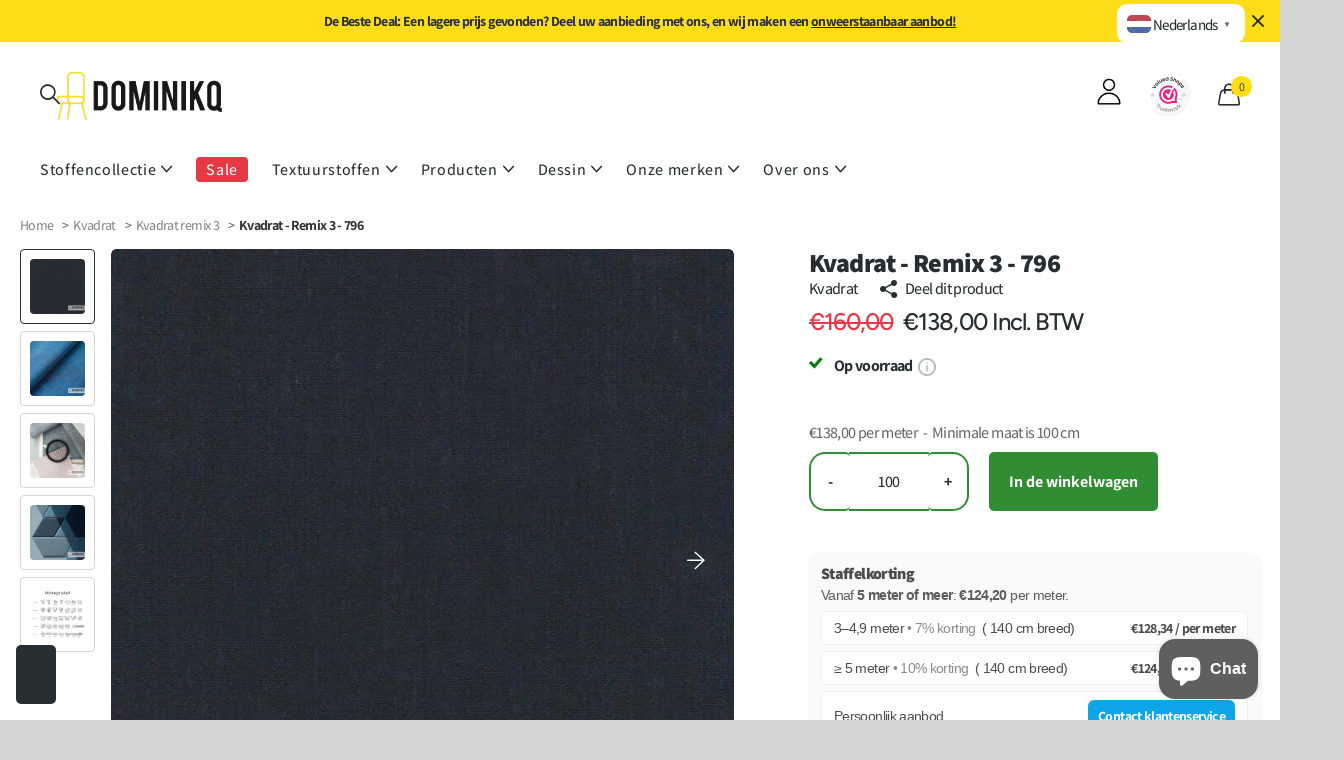

--- FILE ---
content_type: text/html; charset=utf-8
request_url: https://dominikq.com/products/kvadrat-remix-3-0796
body_size: 65165
content:
<!doctype html>
<html lang="nl" data-theme="xclusive" dir="ltr" class="no-js  btn-mobile-wide">
<head>
  <script>
    (function() {
      if (!window.location.search) return;

      var params = new URLSearchParams(window.location.search);

      // Alleen toegestane keys:
      var allow = ['variant','q','search','page','sort_by','gclid','fbclid'];
      var allowPatterns = [/^utm_/i, /^filter\./];

      var changed = false;
      Array.from(params.keys()).forEach(function(key){
        var ok = allow.indexOf(key) > -1 || allowPatterns.some(function(r){ return r.test(key); });
        if (!ok) { params.delete(key); changed = true; }
      });

      if (changed) {
        var newUrl = window.location.origin + window.location.pathname + (params.toString() ? '?' + params.toString() : '');
        window.history.replaceState({}, document.title, newUrl);
      }
    })();
  </script>

  <meta charset="utf-8">
  <meta http-equiv="x-ua-compatible" content="ie=edge">

  <title>
    Kvadrat Remix 3 - 50 Kleuren Elegantie
&ndash; Dominikq
</title><meta name="description" content="Ontdek Remix 3: 50 kleuren, levendig en natuurlijk. Ervaar de dynamiek van tot zes tinten per stof. Perfect voor elke interieurstijl."><meta name="theme-color" content="">
  <meta name="MobileOptimized" content="320">
  <meta name="HandheldFriendly" content="true">
  <meta name="viewport" content="width=device-width, initial-scale=1, minimum-scale=1, maximum-scale=5, viewport-fit=cover, shrink-to-fit=no">
  <meta name="msapplication-config" content="//dominikq.com/cdn/shop/t/121/assets/browserconfig.xml?v=52024572095365081671764670377"><meta name="uri-translation" content="off">
  <link rel="canonical" href="https://dominikq.com/products/kvadrat-remix-3-0796">
  <meta name="uri-translation" content="on">

  
    <link rel="preconnect" href="https://fonts.shopifycdn.com" crossorigin>
  
  <link rel="preload" as="style" href="//dominikq.com/cdn/shop/t/121/assets/screen.css?v=7496211443792093031764670551">
  <link rel="preload" as="style" href="//dominikq.com/cdn/shop/t/121/assets/theme-xclusive.css?v=61386421199061849521764670562">
  <link rel="preload" as="style" href="//dominikq.com/cdn/shop/t/121/assets/screen-settings.css?v=83223163085346576851764670632">
  
  
    <link rel="preload" as="font" href="//dominikq.com/cdn/fonts/assistant/assistant_n8.caff9d99271f06fb89de26ba7662dbb685d39fcc.woff2" type="font/woff2" crossorigin>
  
  
    <link rel="preload" as="font" href="//dominikq.com/cdn/fonts/figtree/figtree_n5.3b6b7df38aa5986536945796e1f947445832047c.woff2" type="font/woff2" crossorigin>
  
  <link rel="preload" as="font" href="//dominikq.com/cdn/shop/t/121/assets/xclusive.woff2?v=96946264402571190891764670574" crossorigin>

  <link media="screen" rel="stylesheet" href="//dominikq.com/cdn/shop/t/121/assets/screen.css?v=7496211443792093031764670551" id="core-css">
  <link media="screen" rel="stylesheet" href="//dominikq.com/cdn/shop/t/121/assets/theme-xclusive.css?v=61386421199061849521764670562" id="xclusive-css">
  <noscript><link rel="stylesheet" href="//dominikq.com/cdn/shop/t/121/assets/async-menu.css?v=46637512751524556091764670363"></noscript><link media="screen" rel="stylesheet" href="//dominikq.com/cdn/shop/t/121/assets/page-product.css?v=86515534587849947221764670536" id="product-css"><link media="screen" rel="stylesheet" href="//dominikq.com/cdn/shop/t/121/assets/screen-settings.css?v=83223163085346576851764670632" id="custom-css"><link rel="icon" href="//dominikq.com/cdn/shop/files/favicon_1.png?crop=center&height=32&v=1744132699&width=32" type="image/png">
    <link rel="mask-icon" href="safari-pinned-tab.svg" color="#333333">
    <link rel="apple-touch-icon" href="apple-touch-icon.png"><link rel="manifest" href="//dominikq.com/cdn/shop/t/121/assets/manifest.json?v=69675086569049310631764670530">
  <script>
    document.documentElement.classList.remove('no-js');
    document.documentElement.classList.add('js');
  </script>

  <meta name="msapplication-config" content="//dominikq.com/cdn/shop/t/121/assets/browserconfig.xml?v=52024572095365081671764670377">
<meta property="og:title" content="Kvadrat - Remix 3 - 796">
<meta property="og:type" content="product">
<meta property="og:description" content="Ontdek Remix 3: 50 kleuren, levendig en natuurlijk. Ervaar de dynamiek van tot zes tinten per stof. Perfect voor elke interieurstijl.">
<meta property="og:site_name" content="Dominikq">
<meta property="og:url" content="https://dominikq.com/products/kvadrat-remix-3-0796"><meta property="product:price:amount" content="€138,00">
  <meta property="og:price:amount" content="€138,00">
  <meta property="og:price:currency" content="EUR">
  <meta property="og:availability" content="instock"><meta property="og:image" content="//dominikq.com/cdn/shop/products/Kvadrat-Remix3-0796.jpg?crop=center&height=500&v=1751994680&width=600"><meta name="twitter:title" content="Kvadrat - Remix 3 - 796">
<meta name="twitter:description" content="Ontdek Remix 3: 50 kleuren, levendig en natuurlijk. Ervaar de dynamiek van tot zes tinten per stof. Perfect voor elke interieurstijl.">
<meta name="twitter:site" content="Dominikq"><meta property="twitter:image" content="//dominikq.com/cdn/shop/products/Kvadrat-Remix3-0796.jpg?crop=center&height=500&v=1751994680&width=600">
<style>
    /* Zorg dat de iubenda banner niet de content omhoog duwt */
    .iubenda-cs-container,
    .iubenda-cs-banner {
      position: fixed !important;
      bottom: 0;
      left: 0;
      width: 100%;
      max-width: 100%;
      z-index: 9999;
    }

    /* voorkom animaties die de pagina laten “schuiven” */
    .iubenda-cs-banner,
    .iubenda-cs-container {
      transition: opacity .2s ease-in-out !important;
    }
  </style><script>window.performance && window.performance.mark && window.performance.mark('shopify.content_for_header.start');</script><meta name="google-site-verification" content="TBX19y8UtHI7hQn8Ip9R9U4JDAeGlaE6wUVUtZaDo_g">
<meta name="facebook-domain-verification" content="yhapxam6l7f5gtscbxbvxpub3pup5f">
<meta name="facebook-domain-verification" content="px6z0mvj0mnvau2wham2p19qhqiq3s">
<meta id="shopify-digital-wallet" name="shopify-digital-wallet" content="/59616067742/digital_wallets/dialog">
<meta name="shopify-checkout-api-token" content="b18ff2a49389ae0a0783e03fdfe77bbf">
<meta id="in-context-paypal-metadata" data-shop-id="59616067742" data-venmo-supported="false" data-environment="production" data-locale="nl_NL" data-paypal-v4="true" data-currency="EUR">
<link rel="alternate" hreflang="x-default" href="https://dominikq.com/products/kvadrat-remix-3-0796">
<link rel="alternate" hreflang="nl" href="https://dominikq.com/products/kvadrat-remix-3-0796">
<link rel="alternate" hreflang="nl-CZ" href="http://cs.dominikq.com/products/kvadrat-remix-3-0796">
<link rel="alternate" hreflang="nl-DE" href="http://de.dominikq.com/products/kvadrat-remix-3-0796">
<link rel="alternate" hreflang="nl-AT" href="http://de.dominikq.com/products/kvadrat-remix-3-0796">
<link rel="alternate" hreflang="nl-FR" href="http://fr.dominikq.com/products/kvadrat-remix-3-0796">
<link rel="alternate" hreflang="nl-HU" href="http://hu.dominikq.com/products/kvadrat-remix-3-0796">
<link rel="alternate" hreflang="nl-PL" href="http://pl.dominikq.com/products/kvadrat-remix-3-0796">
<link rel="alternate" hreflang="nl-DK" href="http://da.dominikq.com/products/kvadrat-remix-3-0796">
<link rel="alternate" hreflang="nl-IT" href="http://it.dominikq.com/products/kvadrat-remix-3-0796">
<link rel="alternate" hreflang="nl-IE" href="http://en.dominikq.com/products/kvadrat-remix-3-0796">
<link rel="alternate" hreflang="nl-HR" href="http://hr.dominikq.com/products/kvadrat-remix-3-0796">
<link rel="alternate" hreflang="nl-LU" href="http://lb.dominikq.com/products/kvadrat-remix-3-0796">
<link rel="alternate" hreflang="nl-PT" href="http://pt.dominikq.com/products/kvadrat-remix-3-0796">
<link rel="alternate" hreflang="nl-ES" href="http://es.dominikq.com/products/kvadrat-remix-3-0796">
<link rel="alternate" hreflang="nl-GR" href="http://en.dominikq.com/products/kvadrat-remix-3-0796">
<link rel="alternate" hreflang="nl-EE" href="http://en.dominikq.com/products/kvadrat-remix-3-0796">
<link rel="alternate" hreflang="nl-LV" href="http://en.dominikq.com/products/kvadrat-remix-3-0796">
<link rel="alternate" hreflang="nl-SK" href="http://en.dominikq.com/products/kvadrat-remix-3-0796">
<link rel="alternate" hreflang="nl-SI" href="http://en.dominikq.com/products/kvadrat-remix-3-0796">
<link rel="alternate" hreflang="nl-NO" href="http://en.dominikq.com/products/kvadrat-remix-3-0796">
<link rel="alternate" hreflang="nl-FI" href="http://en.dominikq.com/products/kvadrat-remix-3-0796">
<link rel="alternate" hreflang="nl-SE" href="http://en.dominikq.com/products/kvadrat-remix-3-0796">
<link rel="alternate" hreflang="nl-LT" href="http://en.dominikq.com/products/kvadrat-remix-3-0796">
<link rel="alternate" type="application/json+oembed" href="https://dominikq.com/products/kvadrat-remix-3-0796.oembed">
<script async="async" src="/checkouts/internal/preloads.js?locale=nl-NL"></script>
<link rel="preconnect" href="https://shop.app" crossorigin="anonymous">
<script async="async" src="https://shop.app/checkouts/internal/preloads.js?locale=nl-NL&shop_id=59616067742" crossorigin="anonymous"></script>
<script id="apple-pay-shop-capabilities" type="application/json">{"shopId":59616067742,"countryCode":"NL","currencyCode":"EUR","merchantCapabilities":["supports3DS"],"merchantId":"gid:\/\/shopify\/Shop\/59616067742","merchantName":"Dominikq","requiredBillingContactFields":["postalAddress","email","phone"],"requiredShippingContactFields":["postalAddress","email","phone"],"shippingType":"shipping","supportedNetworks":["visa","maestro","masterCard","amex"],"total":{"type":"pending","label":"Dominikq","amount":"1.00"},"shopifyPaymentsEnabled":true,"supportsSubscriptions":true}</script>
<script id="shopify-features" type="application/json">{"accessToken":"b18ff2a49389ae0a0783e03fdfe77bbf","betas":["rich-media-storefront-analytics"],"domain":"dominikq.com","predictiveSearch":true,"shopId":59616067742,"locale":"nl"}</script>
<script>var Shopify = Shopify || {};
Shopify.shop = "dominikq.myshopify.com";
Shopify.locale = "nl";
Shopify.currency = {"active":"EUR","rate":"1.0"};
Shopify.country = "NL";
Shopify.theme = {"name":"Xclusive Theme 1.6 | 20251130 DD","id":189022667098,"schema_name":"Xclusive","schema_version":"1.6.0","theme_store_id":2221,"role":"main"};
Shopify.theme.handle = "null";
Shopify.theme.style = {"id":null,"handle":null};
Shopify.cdnHost = "dominikq.com/cdn";
Shopify.routes = Shopify.routes || {};
Shopify.routes.root = "/";</script>
<script type="module">!function(o){(o.Shopify=o.Shopify||{}).modules=!0}(window);</script>
<script>!function(o){function n(){var o=[];function n(){o.push(Array.prototype.slice.apply(arguments))}return n.q=o,n}var t=o.Shopify=o.Shopify||{};t.loadFeatures=n(),t.autoloadFeatures=n()}(window);</script>
<script>
  window.ShopifyPay = window.ShopifyPay || {};
  window.ShopifyPay.apiHost = "shop.app\/pay";
  window.ShopifyPay.redirectState = null;
</script>
<script id="shop-js-analytics" type="application/json">{"pageType":"product"}</script>
<script defer="defer" async type="module" src="//dominikq.com/cdn/shopifycloud/shop-js/modules/v2/client.init-shop-cart-sync_BHF27ruw.nl.esm.js"></script>
<script defer="defer" async type="module" src="//dominikq.com/cdn/shopifycloud/shop-js/modules/v2/chunk.common_Dwaf6e9K.esm.js"></script>
<script type="module">
  await import("//dominikq.com/cdn/shopifycloud/shop-js/modules/v2/client.init-shop-cart-sync_BHF27ruw.nl.esm.js");
await import("//dominikq.com/cdn/shopifycloud/shop-js/modules/v2/chunk.common_Dwaf6e9K.esm.js");

  window.Shopify.SignInWithShop?.initShopCartSync?.({"fedCMEnabled":true,"windoidEnabled":true});

</script>
<script>
  window.Shopify = window.Shopify || {};
  if (!window.Shopify.featureAssets) window.Shopify.featureAssets = {};
  window.Shopify.featureAssets['shop-js'] = {"shop-cart-sync":["modules/v2/client.shop-cart-sync_CzejhlBD.nl.esm.js","modules/v2/chunk.common_Dwaf6e9K.esm.js"],"init-fed-cm":["modules/v2/client.init-fed-cm_C5dJsxJP.nl.esm.js","modules/v2/chunk.common_Dwaf6e9K.esm.js"],"shop-button":["modules/v2/client.shop-button_BIUGoX0f.nl.esm.js","modules/v2/chunk.common_Dwaf6e9K.esm.js"],"shop-cash-offers":["modules/v2/client.shop-cash-offers_CAxWVAMP.nl.esm.js","modules/v2/chunk.common_Dwaf6e9K.esm.js","modules/v2/chunk.modal_DPs9tt6r.esm.js"],"init-windoid":["modules/v2/client.init-windoid_D42eFYuP.nl.esm.js","modules/v2/chunk.common_Dwaf6e9K.esm.js"],"shop-toast-manager":["modules/v2/client.shop-toast-manager_CHrVQ4LF.nl.esm.js","modules/v2/chunk.common_Dwaf6e9K.esm.js"],"init-shop-email-lookup-coordinator":["modules/v2/client.init-shop-email-lookup-coordinator_BJ7DGpMB.nl.esm.js","modules/v2/chunk.common_Dwaf6e9K.esm.js"],"init-shop-cart-sync":["modules/v2/client.init-shop-cart-sync_BHF27ruw.nl.esm.js","modules/v2/chunk.common_Dwaf6e9K.esm.js"],"avatar":["modules/v2/client.avatar_BTnouDA3.nl.esm.js"],"pay-button":["modules/v2/client.pay-button_Bt0UM1g1.nl.esm.js","modules/v2/chunk.common_Dwaf6e9K.esm.js"],"init-customer-accounts":["modules/v2/client.init-customer-accounts_CPXMEhMZ.nl.esm.js","modules/v2/client.shop-login-button_BJd_2wNZ.nl.esm.js","modules/v2/chunk.common_Dwaf6e9K.esm.js","modules/v2/chunk.modal_DPs9tt6r.esm.js"],"init-shop-for-new-customer-accounts":["modules/v2/client.init-shop-for-new-customer-accounts_DzP6QY8i.nl.esm.js","modules/v2/client.shop-login-button_BJd_2wNZ.nl.esm.js","modules/v2/chunk.common_Dwaf6e9K.esm.js","modules/v2/chunk.modal_DPs9tt6r.esm.js"],"shop-login-button":["modules/v2/client.shop-login-button_BJd_2wNZ.nl.esm.js","modules/v2/chunk.common_Dwaf6e9K.esm.js","modules/v2/chunk.modal_DPs9tt6r.esm.js"],"init-customer-accounts-sign-up":["modules/v2/client.init-customer-accounts-sign-up_BIO3KTje.nl.esm.js","modules/v2/client.shop-login-button_BJd_2wNZ.nl.esm.js","modules/v2/chunk.common_Dwaf6e9K.esm.js","modules/v2/chunk.modal_DPs9tt6r.esm.js"],"shop-follow-button":["modules/v2/client.shop-follow-button_DdMksvBl.nl.esm.js","modules/v2/chunk.common_Dwaf6e9K.esm.js","modules/v2/chunk.modal_DPs9tt6r.esm.js"],"checkout-modal":["modules/v2/client.checkout-modal_Bfq0xZOZ.nl.esm.js","modules/v2/chunk.common_Dwaf6e9K.esm.js","modules/v2/chunk.modal_DPs9tt6r.esm.js"],"lead-capture":["modules/v2/client.lead-capture_BoSreVYi.nl.esm.js","modules/v2/chunk.common_Dwaf6e9K.esm.js","modules/v2/chunk.modal_DPs9tt6r.esm.js"],"shop-login":["modules/v2/client.shop-login_EGDq7Zjt.nl.esm.js","modules/v2/chunk.common_Dwaf6e9K.esm.js","modules/v2/chunk.modal_DPs9tt6r.esm.js"],"payment-terms":["modules/v2/client.payment-terms_00o-2tv1.nl.esm.js","modules/v2/chunk.common_Dwaf6e9K.esm.js","modules/v2/chunk.modal_DPs9tt6r.esm.js"]};
</script>
<script>(function() {
  var isLoaded = false;
  function asyncLoad() {
    if (isLoaded) return;
    isLoaded = true;
    var urls = ["https:\/\/static.klaviyo.com\/onsite\/js\/klaviyo.js?company_id=SGgir8\u0026shop=dominikq.myshopify.com","\/\/cdn.shopify.com\/proxy\/02e516ba058f49a9b72249ca89cb38316a9f3fea5ebca300bf3fc04e1e1c3d81\/shopify-script-tags.s3.eu-west-1.amazonaws.com\/smartseo\/instantpage.js?shop=dominikq.myshopify.com\u0026sp-cache-control=cHVibGljLCBtYXgtYWdlPTkwMA"];
    for (var i = 0; i < urls.length; i++) {
      var s = document.createElement('script');
      s.type = 'text/javascript';
      s.async = true;
      s.src = urls[i];
      var x = document.getElementsByTagName('script')[0];
      x.parentNode.insertBefore(s, x);
    }
  };
  if(window.attachEvent) {
    window.attachEvent('onload', asyncLoad);
  } else {
    window.addEventListener('load', asyncLoad, false);
  }
})();</script>
<script id="__st">var __st={"a":59616067742,"offset":3600,"reqid":"25b381ea-df8c-4dd0-be39-a25109ab2375-1768723143","pageurl":"dominikq.com\/products\/kvadrat-remix-3-0796","u":"168d218ebfa0","p":"product","rtyp":"product","rid":7191970840734};</script>
<script>window.ShopifyPaypalV4VisibilityTracking = true;</script>
<script id="captcha-bootstrap">!function(){'use strict';const t='contact',e='account',n='new_comment',o=[[t,t],['blogs',n],['comments',n],[t,'customer']],c=[[e,'customer_login'],[e,'guest_login'],[e,'recover_customer_password'],[e,'create_customer']],r=t=>t.map((([t,e])=>`form[action*='/${t}']:not([data-nocaptcha='true']) input[name='form_type'][value='${e}']`)).join(','),a=t=>()=>t?[...document.querySelectorAll(t)].map((t=>t.form)):[];function s(){const t=[...o],e=r(t);return a(e)}const i='password',u='form_key',d=['recaptcha-v3-token','g-recaptcha-response','h-captcha-response',i],f=()=>{try{return window.sessionStorage}catch{return}},m='__shopify_v',_=t=>t.elements[u];function p(t,e,n=!1){try{const o=window.sessionStorage,c=JSON.parse(o.getItem(e)),{data:r}=function(t){const{data:e,action:n}=t;return t[m]||n?{data:e,action:n}:{data:t,action:n}}(c);for(const[e,n]of Object.entries(r))t.elements[e]&&(t.elements[e].value=n);n&&o.removeItem(e)}catch(o){console.error('form repopulation failed',{error:o})}}const l='form_type',E='cptcha';function T(t){t.dataset[E]=!0}const w=window,h=w.document,L='Shopify',v='ce_forms',y='captcha';let A=!1;((t,e)=>{const n=(g='f06e6c50-85a8-45c8-87d0-21a2b65856fe',I='https://cdn.shopify.com/shopifycloud/storefront-forms-hcaptcha/ce_storefront_forms_captcha_hcaptcha.v1.5.2.iife.js',D={infoText:'Beschermd door hCaptcha',privacyText:'Privacy',termsText:'Voorwaarden'},(t,e,n)=>{const o=w[L][v],c=o.bindForm;if(c)return c(t,g,e,D).then(n);var r;o.q.push([[t,g,e,D],n]),r=I,A||(h.body.append(Object.assign(h.createElement('script'),{id:'captcha-provider',async:!0,src:r})),A=!0)});var g,I,D;w[L]=w[L]||{},w[L][v]=w[L][v]||{},w[L][v].q=[],w[L][y]=w[L][y]||{},w[L][y].protect=function(t,e){n(t,void 0,e),T(t)},Object.freeze(w[L][y]),function(t,e,n,w,h,L){const[v,y,A,g]=function(t,e,n){const i=e?o:[],u=t?c:[],d=[...i,...u],f=r(d),m=r(i),_=r(d.filter((([t,e])=>n.includes(e))));return[a(f),a(m),a(_),s()]}(w,h,L),I=t=>{const e=t.target;return e instanceof HTMLFormElement?e:e&&e.form},D=t=>v().includes(t);t.addEventListener('submit',(t=>{const e=I(t);if(!e)return;const n=D(e)&&!e.dataset.hcaptchaBound&&!e.dataset.recaptchaBound,o=_(e),c=g().includes(e)&&(!o||!o.value);(n||c)&&t.preventDefault(),c&&!n&&(function(t){try{if(!f())return;!function(t){const e=f();if(!e)return;const n=_(t);if(!n)return;const o=n.value;o&&e.removeItem(o)}(t);const e=Array.from(Array(32),(()=>Math.random().toString(36)[2])).join('');!function(t,e){_(t)||t.append(Object.assign(document.createElement('input'),{type:'hidden',name:u})),t.elements[u].value=e}(t,e),function(t,e){const n=f();if(!n)return;const o=[...t.querySelectorAll(`input[type='${i}']`)].map((({name:t})=>t)),c=[...d,...o],r={};for(const[a,s]of new FormData(t).entries())c.includes(a)||(r[a]=s);n.setItem(e,JSON.stringify({[m]:1,action:t.action,data:r}))}(t,e)}catch(e){console.error('failed to persist form',e)}}(e),e.submit())}));const S=(t,e)=>{t&&!t.dataset[E]&&(n(t,e.some((e=>e===t))),T(t))};for(const o of['focusin','change'])t.addEventListener(o,(t=>{const e=I(t);D(e)&&S(e,y())}));const B=e.get('form_key'),M=e.get(l),P=B&&M;t.addEventListener('DOMContentLoaded',(()=>{const t=y();if(P)for(const e of t)e.elements[l].value===M&&p(e,B);[...new Set([...A(),...v().filter((t=>'true'===t.dataset.shopifyCaptcha))])].forEach((e=>S(e,t)))}))}(h,new URLSearchParams(w.location.search),n,t,e,['guest_login'])})(!1,!0)}();</script>
<script integrity="sha256-4kQ18oKyAcykRKYeNunJcIwy7WH5gtpwJnB7kiuLZ1E=" data-source-attribution="shopify.loadfeatures" defer="defer" src="//dominikq.com/cdn/shopifycloud/storefront/assets/storefront/load_feature-a0a9edcb.js" crossorigin="anonymous"></script>
<script crossorigin="anonymous" defer="defer" src="//dominikq.com/cdn/shopifycloud/storefront/assets/shopify_pay/storefront-65b4c6d7.js?v=20250812"></script>
<script data-source-attribution="shopify.dynamic_checkout.dynamic.init">var Shopify=Shopify||{};Shopify.PaymentButton=Shopify.PaymentButton||{isStorefrontPortableWallets:!0,init:function(){window.Shopify.PaymentButton.init=function(){};var t=document.createElement("script");t.src="https://dominikq.com/cdn/shopifycloud/portable-wallets/latest/portable-wallets.nl.js",t.type="module",document.head.appendChild(t)}};
</script>
<script data-source-attribution="shopify.dynamic_checkout.buyer_consent">
  function portableWalletsHideBuyerConsent(e){var t=document.getElementById("shopify-buyer-consent"),n=document.getElementById("shopify-subscription-policy-button");t&&n&&(t.classList.add("hidden"),t.setAttribute("aria-hidden","true"),n.removeEventListener("click",e))}function portableWalletsShowBuyerConsent(e){var t=document.getElementById("shopify-buyer-consent"),n=document.getElementById("shopify-subscription-policy-button");t&&n&&(t.classList.remove("hidden"),t.removeAttribute("aria-hidden"),n.addEventListener("click",e))}window.Shopify?.PaymentButton&&(window.Shopify.PaymentButton.hideBuyerConsent=portableWalletsHideBuyerConsent,window.Shopify.PaymentButton.showBuyerConsent=portableWalletsShowBuyerConsent);
</script>
<script data-source-attribution="shopify.dynamic_checkout.cart.bootstrap">document.addEventListener("DOMContentLoaded",(function(){function t(){return document.querySelector("shopify-accelerated-checkout-cart, shopify-accelerated-checkout")}if(t())Shopify.PaymentButton.init();else{new MutationObserver((function(e,n){t()&&(Shopify.PaymentButton.init(),n.disconnect())})).observe(document.body,{childList:!0,subtree:!0})}}));
</script>
<link id="shopify-accelerated-checkout-styles" rel="stylesheet" media="screen" href="https://dominikq.com/cdn/shopifycloud/portable-wallets/latest/accelerated-checkout-backwards-compat.css" crossorigin="anonymous">
<style id="shopify-accelerated-checkout-cart">
        #shopify-buyer-consent {
  margin-top: 1em;
  display: inline-block;
  width: 100%;
}

#shopify-buyer-consent.hidden {
  display: none;
}

#shopify-subscription-policy-button {
  background: none;
  border: none;
  padding: 0;
  text-decoration: underline;
  font-size: inherit;
  cursor: pointer;
}

#shopify-subscription-policy-button::before {
  box-shadow: none;
}

      </style>

<script>window.performance && window.performance.mark && window.performance.mark('shopify.content_for_header.end');</script>
  <script type="text/javascript">
    var _iub = _iub || [];
    _iub.csConfiguration = {
        "countryDetection": true,
        "consentOnContinuedBrowsing": false,
        "perPurposeConsent": true,
        "lang": "en",
        "siteId": 3569114,
        "cookiePolicyId": 89769711,
        "floatingPreferencesButtonDisplay": "bottom-left",
        "banner": {
            "acceptButtonDisplay": true,
            "customizeButtonDisplay": true,
            "rejectButtonDisplay": true,
            "position": "bottom"
        }
    };
    <!-- code for Shopify (1 of 2) -->
    var onPreferenceFirstExpressedCallback = function(consent) {
        var shopifyPurposes = {
          "analytics": [4, 's'],
          "marketing": [5, 'adv'],
          "preferences": [2, 3],
          "sale_of_data": ['s', 'sh'],
        }
        var expressedConsent = {};
        Object.keys(shopifyPurposes).forEach(function(purposeItem) {
          var purposeExpressed = null
          shopifyPurposes[purposeItem].forEach(item => {
            if (consent.purposes && typeof consent.purposes[item] === 'boolean') {
              purposeExpressed = consent.purposes[item];
            }
            if (consent.uspr && typeof consent.uspr[item] === 'boolean' && purposeExpressed !== false) {
              purposeExpressed = consent.uspr[item];
            }
          })
 
          if (typeof purposeExpressed === 'boolean') {
            expressedConsent[purposeItem] = purposeExpressed;
          }
        })
        window.Shopify.customerPrivacy.setTrackingConsent(expressedConsent, function() {});
    }
    if (typeof _iub.csConfiguration.callback === 'object') {
        _iub.csConfiguration.callback.onPreferenceFirstExpressed = onPreferenceFirstExpressedCallback;
    } else {
        _iub.csConfiguration.callback = {
            onPreferenceFirstExpressed: onPreferenceFirstExpressedCallback
        };
    }
</script>
<script type="text/javascript" src="//cdn.iubenda.com/cs/iubenda_cs.js" charset="UTF-8" async></script>
    <!-- code for Shopify (2 of 2) - Tracking API -->
<script type="text/javascript">
window.Shopify.loadFeatures(
  [
    {
      name: 'consent-tracking-api',
      version: '0.1',
    },
  ],
  function(error) {
    if (error) {
      throw error;
    }
  }
);
</script>

  <!-- Google Tag Manager -->
<script>(function(w,d,s,l,i){w[l]=w[l]||[];w[l].push({'gtm.start':
new Date().getTime(),event:'gtm.js'});var f=d.getElementsByTagName(s)[0],
j=d.createElement(s),dl=l!='dataLayer'?'&l='+l:'';j.async=true;j.src=
'https://www.googletagmanager.com/gtm.js?id='+i+dl;f.parentNode.insertBefore(j,f);
})(window,document,'script','dataLayer','GTM-P5HFGBP');</script>
<!-- End Google Tag Manager -->

  
<!-- BEGIN app block: shopify://apps/nighttheme/blocks/darkmode/f0d9e65a-cbab-4d1e-9b9d-124df5b14a95 --><style>
  html[data-theme="dark"] {
    background-color: rgb(36, 37, 37);
  }
  html[data-theme="dark"] body {
    opacity: 0;
    transition: opacity 0.3s;
  }
  html[data-theme="dark"] body.loaded {
    opacity: 1;
  }
</style>

<script>
  (function() {

    window.darkmode_config = {"enable":true,"active":true,"style":{"position":"topLeft","xGap":"50","yGap":"-10","color":"#000000","iconSize":"20","mobile":{"position":"topLeft","xGap":"90","yGap":"5","iconSize":"20"}},"defaultEffect":"auto","advanceConfig":{"invertSelectors":[{"value":"#logo"},{"value":".profile-icon"},{"value":".nt-theme-switcher.svelte-xv08ct"}],"customCss":"\n.shopify-section-announcement-bar {\n  background-color: #ffde17 !important;\n  color: #000 !important;\n}\n\n#cart-count {\n  background-color: #ffde17 !important;\n  color: #000000 !important;\n  border-radius: 50%;\n  padding: 0.1em 0.5em;\n}\n\n.link.button-palette-white {\n  opacity: 0 !important;\n  pointer-events: auto !important;\n}\n\n.img-multiply::before,\n.img-multiply::after,\na[data-fancybox]::before,\na[data-fancybox]::after {\n  background: none !important;\n  display: none !important;\n  content: none !important;\n}\n\nbutton[data-for=\"width\"] {\n  background-color: #333 !important; /* Donkergrijs of vervang met jouw gewenste kleur */\n  color: white !important;           /* Witte tekst op donkere achtergrond */\n  border: none;\n  padding: 0.5em 1em;\n  font-size: 1.2em;\n  border-radius: 4px;\n  cursor: pointer;\n}\n\nbutton[data-for=\"width\"]:hover {\n  background-color: #000 !important; /* Nog donkerder bij hover */\n}\n\n.header__icon img {\n  opacity: 0;\n  position: relative;\n}\n\n.img-multiply {\n  mix-blend-mode: normal !important;\n  filter: none !important;\n  opacity: 1 !important;\n  background-color: transparent !important;\n}\n\n.slider img {\n  mix-blend-mode: normal !important;\n  filter: none !important;\n  opacity: 1 !important;\n}\n\n.search-compact-is-centered.search-compact-active img {\n  mix-blend-mode: normal !important;\n  filter: none !important;\n  opacity: 1 !important;\n  background-color: transparent !important;\n}\n\n#shopify-section-sections--25632642269530__footer > div:last-child {\n  background-color: #ffde17 !important;\n  opacity: 1 !important;\n  mix-blend-mode: normal !important;\n  filter: none !important;\n  color: #000 !important;\n  position: relative !important;\n}\n\n#l4dr {\n  content: none !important;\n  background: none !important;\n  display: none !important;\n  opacity: 0 !important;\n}\n\n.payment-icons-title {\n  color: #fff;\n}"}} || {};

    window.darkmode_block_settings = {
      desktop: {
        position: 'topRight',
        xGap: 10,
        yGap: 10,
        iconSize: 20,
        switcherStyle: 'default',
        color: '#000000',
        showAutoOption: true
      },
      enableMobileConfig: false,
      mobile: {
        position: 'topRight',
        xGap: 10,
        yGap: 10,
        iconSize: 20,
      }
    };

    function getShopifyShop() {
      return window.Shopify && window.Shopify.shop ? window.Shopify.shop : null;
    }

    function initNightTheme() {
      var shop = getShopifyShop();
      var config = window.darkmode_config || {};
      var active = config.active || shop === '09717d-3e.myshopify.com' || shop === '4ec648-ed.myshopify.com';
      var defaultEffect = config.defaultEffect;

      var isPreview = new URLSearchParams(window.location.search).has('theme_night_preview') || sessionStorage.getItem('theme_night_preview') || (window.Shopify && window.Shopify.designMode);

      if (isPreview) {
        sessionStorage.setItem('theme_night_preview', '1')
        console.log('night theme preview ~')
      } else {
        if (!active) {
          return;
        }
      }
    
      var valueInLocalStorage = localStorage.getItem('themeNT');
      var themeValues = ['light', 'dark', 'auto'];
      var themeNT = themeValues.indexOf(valueInLocalStorage) !== -1 ? valueInLocalStorage :
                    themeValues.indexOf(defaultEffect) !== -1 ? defaultEffect :
                    'auto';
    
      window.themeNT = themeNT;
    
      if (themeNT === 'light' || themeNT === 'dark') {
        document.documentElement.setAttribute('data-theme', themeNT);
      } else {
        var prefersDarkScheme = window.matchMedia && window.matchMedia('(prefers-color-scheme: dark)');
        var systemTheme = prefersDarkScheme && prefersDarkScheme.matches ? 'dark' : 'light';
        document.documentElement.setAttribute('data-theme', systemTheme);
      }
    }

    initNightTheme();
  })();
</script>


<!-- END app block --><!-- BEGIN app block: shopify://apps/klaviyo-email-marketing-sms/blocks/klaviyo-onsite-embed/2632fe16-c075-4321-a88b-50b567f42507 -->












  <script async src="https://static.klaviyo.com/onsite/js/SGgir8/klaviyo.js?company_id=SGgir8"></script>
  <script>!function(){if(!window.klaviyo){window._klOnsite=window._klOnsite||[];try{window.klaviyo=new Proxy({},{get:function(n,i){return"push"===i?function(){var n;(n=window._klOnsite).push.apply(n,arguments)}:function(){for(var n=arguments.length,o=new Array(n),w=0;w<n;w++)o[w]=arguments[w];var t="function"==typeof o[o.length-1]?o.pop():void 0,e=new Promise((function(n){window._klOnsite.push([i].concat(o,[function(i){t&&t(i),n(i)}]))}));return e}}})}catch(n){window.klaviyo=window.klaviyo||[],window.klaviyo.push=function(){var n;(n=window._klOnsite).push.apply(n,arguments)}}}}();</script>

  
    <script id="viewed_product">
      if (item == null) {
        var _learnq = _learnq || [];

        var MetafieldReviews = null
        var MetafieldYotpoRating = null
        var MetafieldYotpoCount = null
        var MetafieldLooxRating = null
        var MetafieldLooxCount = null
        var okendoProduct = null
        var okendoProductReviewCount = null
        var okendoProductReviewAverageValue = null
        try {
          // The following fields are used for Customer Hub recently viewed in order to add reviews.
          // This information is not part of __kla_viewed. Instead, it is part of __kla_viewed_reviewed_items
          MetafieldReviews = {};
          MetafieldYotpoRating = null
          MetafieldYotpoCount = null
          MetafieldLooxRating = null
          MetafieldLooxCount = null

          okendoProduct = null
          // If the okendo metafield is not legacy, it will error, which then requires the new json formatted data
          if (okendoProduct && 'error' in okendoProduct) {
            okendoProduct = null
          }
          okendoProductReviewCount = okendoProduct ? okendoProduct.reviewCount : null
          okendoProductReviewAverageValue = okendoProduct ? okendoProduct.reviewAverageValue : null
        } catch (error) {
          console.error('Error in Klaviyo onsite reviews tracking:', error);
        }

        var item = {
          Name: "Kvadrat - Remix 3 - 796",
          ProductID: 7191970840734,
          Categories: ["Complete collectie stoffen","Kvadrat","Kvadrat - Remix 3","Meubelstoffen","Meubelstoffen voor banken","Meubelstoffen voor stoelen","Textuurstoffen"],
          ImageURL: "https://dominikq.com/cdn/shop/products/Kvadrat-Remix3-0796_grande.jpg?v=1751994680",
          URL: "https://dominikq.com/products/kvadrat-remix-3-0796",
          Brand: "Kvadrat",
          Price: "€138,00",
          Value: "138,00",
          CompareAtPrice: "€160,00"
        };
        _learnq.push(['track', 'Viewed Product', item]);
        _learnq.push(['trackViewedItem', {
          Title: item.Name,
          ItemId: item.ProductID,
          Categories: item.Categories,
          ImageUrl: item.ImageURL,
          Url: item.URL,
          Metadata: {
            Brand: item.Brand,
            Price: item.Price,
            Value: item.Value,
            CompareAtPrice: item.CompareAtPrice
          },
          metafields:{
            reviews: MetafieldReviews,
            yotpo:{
              rating: MetafieldYotpoRating,
              count: MetafieldYotpoCount,
            },
            loox:{
              rating: MetafieldLooxRating,
              count: MetafieldLooxCount,
            },
            okendo: {
              rating: okendoProductReviewAverageValue,
              count: okendoProductReviewCount,
            }
          }
        }]);
      }
    </script>
  




  <script>
    window.klaviyoReviewsProductDesignMode = false
  </script>







<!-- END app block --><!-- BEGIN app block: shopify://apps/smart-seo/blocks/smartseo/7b0a6064-ca2e-4392-9a1d-8c43c942357b --><meta name="smart-seo-integrated" content="true" /><!-- metatagsSavedToSEOFields: true --><!-- BEGIN app snippet: smartseo.custom.schemas.jsonld --><!-- END app snippet --><!-- BEGIN app snippet: smartseo.breadcrumbs.jsonld --><!--JSON-LD data generated by Smart SEO-->
<script type="application/ld+json">
    {
        "@context": "https://schema.org",
        "@type": "BreadcrumbList",
        "itemListElement": [
            {
                "@type": "ListItem",
                "position": 1,
                "item": {
                    "@type": "Website",
                    "@id": "https://dominikq.com",
                    "name": "Home"
                }
            },
            {
                "@type": "ListItem",
                "position": 2,
                "item": {
                    "@type": "WebPage",
                    "@id": "https://dominikq.com/products/kvadrat-remix-3-0796",
                    "name": "Kvadrat - Remix 3 - 796"
                }
            }
        ]
    }
</script><!-- END app snippet --><!-- END app block --><!-- BEGIN app block: shopify://apps/webwinkelkeur/blocks/sidebar/c3ac2bcb-63f1-40d3-9622-f307cd559ad3 -->
    <script>
        (function (n, r) {
            var e = document.createElement("script");
            e.async = !0, e.src = n + "/sidebar.js?id=" + r + "&c=" + c(10, r);
            var t = document.getElementsByTagName("script")[0];
            t.parentNode.insertBefore(e, t);

            function c(s, i) {
                var o = Date.now(), a = s * 6e4, _ = (Math.sin(i) || 0) * a;
                return Math.floor((o + _) / a)
            }
        })("https://dashboard.webwinkelkeur.nl", 1220369);
    </script>


<!-- END app block --><script src="https://cdn.shopify.com/extensions/019b11c5-18bf-7731-a9cb-c9e84f0702e5/nighttheme-70/assets/darkmode.js" type="text/javascript" defer="defer"></script>
<script src="https://cdn.shopify.com/extensions/019b048d-e7aa-7b83-b9d3-9df84a4b55c1/tax-exempt-app-46/assets/tax-exempt-form.js" type="text/javascript" defer="defer"></script>
<script src="https://cdn.shopify.com/extensions/7bc9bb47-adfa-4267-963e-cadee5096caf/inbox-1252/assets/inbox-chat-loader.js" type="text/javascript" defer="defer"></script>
<link href="https://monorail-edge.shopifysvc.com" rel="dns-prefetch">
<script>(function(){if ("sendBeacon" in navigator && "performance" in window) {try {var session_token_from_headers = performance.getEntriesByType('navigation')[0].serverTiming.find(x => x.name == '_s').description;} catch {var session_token_from_headers = undefined;}var session_cookie_matches = document.cookie.match(/_shopify_s=([^;]*)/);var session_token_from_cookie = session_cookie_matches && session_cookie_matches.length === 2 ? session_cookie_matches[1] : "";var session_token = session_token_from_headers || session_token_from_cookie || "";function handle_abandonment_event(e) {var entries = performance.getEntries().filter(function(entry) {return /monorail-edge.shopifysvc.com/.test(entry.name);});if (!window.abandonment_tracked && entries.length === 0) {window.abandonment_tracked = true;var currentMs = Date.now();var navigation_start = performance.timing.navigationStart;var payload = {shop_id: 59616067742,url: window.location.href,navigation_start,duration: currentMs - navigation_start,session_token,page_type: "product"};window.navigator.sendBeacon("https://monorail-edge.shopifysvc.com/v1/produce", JSON.stringify({schema_id: "online_store_buyer_site_abandonment/1.1",payload: payload,metadata: {event_created_at_ms: currentMs,event_sent_at_ms: currentMs}}));}}window.addEventListener('pagehide', handle_abandonment_event);}}());</script>
<script id="web-pixels-manager-setup">(function e(e,d,r,n,o){if(void 0===o&&(o={}),!Boolean(null===(a=null===(i=window.Shopify)||void 0===i?void 0:i.analytics)||void 0===a?void 0:a.replayQueue)){var i,a;window.Shopify=window.Shopify||{};var t=window.Shopify;t.analytics=t.analytics||{};var s=t.analytics;s.replayQueue=[],s.publish=function(e,d,r){return s.replayQueue.push([e,d,r]),!0};try{self.performance.mark("wpm:start")}catch(e){}var l=function(){var e={modern:/Edge?\/(1{2}[4-9]|1[2-9]\d|[2-9]\d{2}|\d{4,})\.\d+(\.\d+|)|Firefox\/(1{2}[4-9]|1[2-9]\d|[2-9]\d{2}|\d{4,})\.\d+(\.\d+|)|Chrom(ium|e)\/(9{2}|\d{3,})\.\d+(\.\d+|)|(Maci|X1{2}).+ Version\/(15\.\d+|(1[6-9]|[2-9]\d|\d{3,})\.\d+)([,.]\d+|)( \(\w+\)|)( Mobile\/\w+|) Safari\/|Chrome.+OPR\/(9{2}|\d{3,})\.\d+\.\d+|(CPU[ +]OS|iPhone[ +]OS|CPU[ +]iPhone|CPU IPhone OS|CPU iPad OS)[ +]+(15[._]\d+|(1[6-9]|[2-9]\d|\d{3,})[._]\d+)([._]\d+|)|Android:?[ /-](13[3-9]|1[4-9]\d|[2-9]\d{2}|\d{4,})(\.\d+|)(\.\d+|)|Android.+Firefox\/(13[5-9]|1[4-9]\d|[2-9]\d{2}|\d{4,})\.\d+(\.\d+|)|Android.+Chrom(ium|e)\/(13[3-9]|1[4-9]\d|[2-9]\d{2}|\d{4,})\.\d+(\.\d+|)|SamsungBrowser\/([2-9]\d|\d{3,})\.\d+/,legacy:/Edge?\/(1[6-9]|[2-9]\d|\d{3,})\.\d+(\.\d+|)|Firefox\/(5[4-9]|[6-9]\d|\d{3,})\.\d+(\.\d+|)|Chrom(ium|e)\/(5[1-9]|[6-9]\d|\d{3,})\.\d+(\.\d+|)([\d.]+$|.*Safari\/(?![\d.]+ Edge\/[\d.]+$))|(Maci|X1{2}).+ Version\/(10\.\d+|(1[1-9]|[2-9]\d|\d{3,})\.\d+)([,.]\d+|)( \(\w+\)|)( Mobile\/\w+|) Safari\/|Chrome.+OPR\/(3[89]|[4-9]\d|\d{3,})\.\d+\.\d+|(CPU[ +]OS|iPhone[ +]OS|CPU[ +]iPhone|CPU IPhone OS|CPU iPad OS)[ +]+(10[._]\d+|(1[1-9]|[2-9]\d|\d{3,})[._]\d+)([._]\d+|)|Android:?[ /-](13[3-9]|1[4-9]\d|[2-9]\d{2}|\d{4,})(\.\d+|)(\.\d+|)|Mobile Safari.+OPR\/([89]\d|\d{3,})\.\d+\.\d+|Android.+Firefox\/(13[5-9]|1[4-9]\d|[2-9]\d{2}|\d{4,})\.\d+(\.\d+|)|Android.+Chrom(ium|e)\/(13[3-9]|1[4-9]\d|[2-9]\d{2}|\d{4,})\.\d+(\.\d+|)|Android.+(UC? ?Browser|UCWEB|U3)[ /]?(15\.([5-9]|\d{2,})|(1[6-9]|[2-9]\d|\d{3,})\.\d+)\.\d+|SamsungBrowser\/(5\.\d+|([6-9]|\d{2,})\.\d+)|Android.+MQ{2}Browser\/(14(\.(9|\d{2,})|)|(1[5-9]|[2-9]\d|\d{3,})(\.\d+|))(\.\d+|)|K[Aa][Ii]OS\/(3\.\d+|([4-9]|\d{2,})\.\d+)(\.\d+|)/},d=e.modern,r=e.legacy,n=navigator.userAgent;return n.match(d)?"modern":n.match(r)?"legacy":"unknown"}(),u="modern"===l?"modern":"legacy",c=(null!=n?n:{modern:"",legacy:""})[u],f=function(e){return[e.baseUrl,"/wpm","/b",e.hashVersion,"modern"===e.buildTarget?"m":"l",".js"].join("")}({baseUrl:d,hashVersion:r,buildTarget:u}),m=function(e){var d=e.version,r=e.bundleTarget,n=e.surface,o=e.pageUrl,i=e.monorailEndpoint;return{emit:function(e){var a=e.status,t=e.errorMsg,s=(new Date).getTime(),l=JSON.stringify({metadata:{event_sent_at_ms:s},events:[{schema_id:"web_pixels_manager_load/3.1",payload:{version:d,bundle_target:r,page_url:o,status:a,surface:n,error_msg:t},metadata:{event_created_at_ms:s}}]});if(!i)return console&&console.warn&&console.warn("[Web Pixels Manager] No Monorail endpoint provided, skipping logging."),!1;try{return self.navigator.sendBeacon.bind(self.navigator)(i,l)}catch(e){}var u=new XMLHttpRequest;try{return u.open("POST",i,!0),u.setRequestHeader("Content-Type","text/plain"),u.send(l),!0}catch(e){return console&&console.warn&&console.warn("[Web Pixels Manager] Got an unhandled error while logging to Monorail."),!1}}}}({version:r,bundleTarget:l,surface:e.surface,pageUrl:self.location.href,monorailEndpoint:e.monorailEndpoint});try{o.browserTarget=l,function(e){var d=e.src,r=e.async,n=void 0===r||r,o=e.onload,i=e.onerror,a=e.sri,t=e.scriptDataAttributes,s=void 0===t?{}:t,l=document.createElement("script"),u=document.querySelector("head"),c=document.querySelector("body");if(l.async=n,l.src=d,a&&(l.integrity=a,l.crossOrigin="anonymous"),s)for(var f in s)if(Object.prototype.hasOwnProperty.call(s,f))try{l.dataset[f]=s[f]}catch(e){}if(o&&l.addEventListener("load",o),i&&l.addEventListener("error",i),u)u.appendChild(l);else{if(!c)throw new Error("Did not find a head or body element to append the script");c.appendChild(l)}}({src:f,async:!0,onload:function(){if(!function(){var e,d;return Boolean(null===(d=null===(e=window.Shopify)||void 0===e?void 0:e.analytics)||void 0===d?void 0:d.initialized)}()){var d=window.webPixelsManager.init(e)||void 0;if(d){var r=window.Shopify.analytics;r.replayQueue.forEach((function(e){var r=e[0],n=e[1],o=e[2];d.publishCustomEvent(r,n,o)})),r.replayQueue=[],r.publish=d.publishCustomEvent,r.visitor=d.visitor,r.initialized=!0}}},onerror:function(){return m.emit({status:"failed",errorMsg:"".concat(f," has failed to load")})},sri:function(e){var d=/^sha384-[A-Za-z0-9+/=]+$/;return"string"==typeof e&&d.test(e)}(c)?c:"",scriptDataAttributes:o}),m.emit({status:"loading"})}catch(e){m.emit({status:"failed",errorMsg:(null==e?void 0:e.message)||"Unknown error"})}}})({shopId: 59616067742,storefrontBaseUrl: "https://dominikq.com",extensionsBaseUrl: "https://extensions.shopifycdn.com/cdn/shopifycloud/web-pixels-manager",monorailEndpoint: "https://monorail-edge.shopifysvc.com/unstable/produce_batch",surface: "storefront-renderer",enabledBetaFlags: ["2dca8a86"],webPixelsConfigList: [{"id":"2863858010","configuration":"{\"accountID\":\"SGgir8\",\"webPixelConfig\":\"eyJlbmFibGVBZGRlZFRvQ2FydEV2ZW50cyI6IHRydWV9\"}","eventPayloadVersion":"v1","runtimeContext":"STRICT","scriptVersion":"524f6c1ee37bacdca7657a665bdca589","type":"APP","apiClientId":123074,"privacyPurposes":["ANALYTICS","MARKETING"],"dataSharingAdjustments":{"protectedCustomerApprovalScopes":["read_customer_address","read_customer_email","read_customer_name","read_customer_personal_data","read_customer_phone"]}},{"id":"2832105818","configuration":"{\"swymApiEndpoint\":\"https:\/\/swymstore-v3free-01.swymrelay.com\",\"swymTier\":\"v3free-01\"}","eventPayloadVersion":"v1","runtimeContext":"STRICT","scriptVersion":"5b6f6917e306bc7f24523662663331c0","type":"APP","apiClientId":1350849,"privacyPurposes":["ANALYTICS","MARKETING","PREFERENCES"],"dataSharingAdjustments":{"protectedCustomerApprovalScopes":["read_customer_email","read_customer_name","read_customer_personal_data","read_customer_phone"]}},{"id":"1268515162","configuration":"{\"tagID\":\"2612682930763\"}","eventPayloadVersion":"v1","runtimeContext":"STRICT","scriptVersion":"18031546ee651571ed29edbe71a3550b","type":"APP","apiClientId":3009811,"privacyPurposes":["ANALYTICS","MARKETING","SALE_OF_DATA"],"dataSharingAdjustments":{"protectedCustomerApprovalScopes":["read_customer_address","read_customer_email","read_customer_name","read_customer_personal_data","read_customer_phone"]}},{"id":"956629338","configuration":"{\"config\":\"{\\\"google_tag_ids\\\":[\\\"G-SZQH3DWZFD\\\",\\\"AW-1036538333\\\",\\\"GT-PB68C2W\\\"],\\\"target_country\\\":\\\"NL\\\",\\\"gtag_events\\\":[{\\\"type\\\":\\\"begin_checkout\\\",\\\"action_label\\\":[\\\"G-SZQH3DWZFD\\\",\\\"AW-1036538333\\\/coNuCPP5qMsDEN2joe4D\\\"]},{\\\"type\\\":\\\"search\\\",\\\"action_label\\\":[\\\"G-SZQH3DWZFD\\\",\\\"AW-1036538333\\\/mgUACPb5qMsDEN2joe4D\\\"]},{\\\"type\\\":\\\"view_item\\\",\\\"action_label\\\":[\\\"G-SZQH3DWZFD\\\",\\\"AW-1036538333\\\/IjDWCO35qMsDEN2joe4D\\\",\\\"MC-02JDZFVGM2\\\"]},{\\\"type\\\":\\\"purchase\\\",\\\"action_label\\\":[\\\"G-SZQH3DWZFD\\\",\\\"AW-1036538333\\\/Ndr-COr5qMsDEN2joe4D\\\",\\\"MC-02JDZFVGM2\\\"]},{\\\"type\\\":\\\"page_view\\\",\\\"action_label\\\":[\\\"G-SZQH3DWZFD\\\",\\\"AW-1036538333\\\/svCLCOP1qMsDEN2joe4D\\\",\\\"MC-02JDZFVGM2\\\"]},{\\\"type\\\":\\\"add_payment_info\\\",\\\"action_label\\\":[\\\"G-SZQH3DWZFD\\\",\\\"AW-1036538333\\\/LngQCPn5qMsDEN2joe4D\\\"]},{\\\"type\\\":\\\"add_to_cart\\\",\\\"action_label\\\":[\\\"G-SZQH3DWZFD\\\",\\\"AW-1036538333\\\/u6HmCPD5qMsDEN2joe4D\\\"]}],\\\"enable_monitoring_mode\\\":false}\"}","eventPayloadVersion":"v1","runtimeContext":"OPEN","scriptVersion":"b2a88bafab3e21179ed38636efcd8a93","type":"APP","apiClientId":1780363,"privacyPurposes":[],"dataSharingAdjustments":{"protectedCustomerApprovalScopes":["read_customer_address","read_customer_email","read_customer_name","read_customer_personal_data","read_customer_phone"]}},{"id":"553943386","configuration":"{\"pixel_id\":\"3181825675412990\",\"pixel_type\":\"facebook_pixel\",\"metaapp_system_user_token\":\"-\"}","eventPayloadVersion":"v1","runtimeContext":"OPEN","scriptVersion":"ca16bc87fe92b6042fbaa3acc2fbdaa6","type":"APP","apiClientId":2329312,"privacyPurposes":["ANALYTICS","MARKETING","SALE_OF_DATA"],"dataSharingAdjustments":{"protectedCustomerApprovalScopes":["read_customer_address","read_customer_email","read_customer_name","read_customer_personal_data","read_customer_phone"]}},{"id":"shopify-app-pixel","configuration":"{}","eventPayloadVersion":"v1","runtimeContext":"STRICT","scriptVersion":"0450","apiClientId":"shopify-pixel","type":"APP","privacyPurposes":["ANALYTICS","MARKETING"]},{"id":"shopify-custom-pixel","eventPayloadVersion":"v1","runtimeContext":"LAX","scriptVersion":"0450","apiClientId":"shopify-pixel","type":"CUSTOM","privacyPurposes":["ANALYTICS","MARKETING"]}],isMerchantRequest: false,initData: {"shop":{"name":"Dominikq","paymentSettings":{"currencyCode":"EUR"},"myshopifyDomain":"dominikq.myshopify.com","countryCode":"NL","storefrontUrl":"https:\/\/dominikq.com"},"customer":null,"cart":null,"checkout":null,"productVariants":[{"price":{"amount":138.0,"currencyCode":"EUR"},"product":{"title":"Kvadrat - Remix 3 - 796","vendor":"Kvadrat","id":"7191970840734","untranslatedTitle":"Kvadrat - Remix 3 - 796","url":"\/products\/kvadrat-remix-3-0796","type":"Stof"},"id":"41622778740894","image":{"src":"\/\/dominikq.com\/cdn\/shop\/products\/Kvadrat-Remix3-0796.jpg?v=1751994680"},"sku":"DM-KV-REMI-0796","title":"Default Title","untranslatedTitle":"Default Title"}],"purchasingCompany":null},},"https://dominikq.com/cdn","fcfee988w5aeb613cpc8e4bc33m6693e112",{"modern":"","legacy":""},{"shopId":"59616067742","storefrontBaseUrl":"https:\/\/dominikq.com","extensionBaseUrl":"https:\/\/extensions.shopifycdn.com\/cdn\/shopifycloud\/web-pixels-manager","surface":"storefront-renderer","enabledBetaFlags":"[\"2dca8a86\"]","isMerchantRequest":"false","hashVersion":"fcfee988w5aeb613cpc8e4bc33m6693e112","publish":"custom","events":"[[\"page_viewed\",{}],[\"product_viewed\",{\"productVariant\":{\"price\":{\"amount\":138.0,\"currencyCode\":\"EUR\"},\"product\":{\"title\":\"Kvadrat - Remix 3 - 796\",\"vendor\":\"Kvadrat\",\"id\":\"7191970840734\",\"untranslatedTitle\":\"Kvadrat - Remix 3 - 796\",\"url\":\"\/products\/kvadrat-remix-3-0796\",\"type\":\"Stof\"},\"id\":\"41622778740894\",\"image\":{\"src\":\"\/\/dominikq.com\/cdn\/shop\/products\/Kvadrat-Remix3-0796.jpg?v=1751994680\"},\"sku\":\"DM-KV-REMI-0796\",\"title\":\"Default Title\",\"untranslatedTitle\":\"Default Title\"}}]]"});</script><script>
  window.ShopifyAnalytics = window.ShopifyAnalytics || {};
  window.ShopifyAnalytics.meta = window.ShopifyAnalytics.meta || {};
  window.ShopifyAnalytics.meta.currency = 'EUR';
  var meta = {"product":{"id":7191970840734,"gid":"gid:\/\/shopify\/Product\/7191970840734","vendor":"Kvadrat","type":"Stof","handle":"kvadrat-remix-3-0796","variants":[{"id":41622778740894,"price":13800,"name":"Kvadrat - Remix 3 - 796","public_title":null,"sku":"DM-KV-REMI-0796"}],"remote":false},"page":{"pageType":"product","resourceType":"product","resourceId":7191970840734,"requestId":"25b381ea-df8c-4dd0-be39-a25109ab2375-1768723143"}};
  for (var attr in meta) {
    window.ShopifyAnalytics.meta[attr] = meta[attr];
  }
</script>
<script class="analytics">
  (function () {
    var customDocumentWrite = function(content) {
      var jquery = null;

      if (window.jQuery) {
        jquery = window.jQuery;
      } else if (window.Checkout && window.Checkout.$) {
        jquery = window.Checkout.$;
      }

      if (jquery) {
        jquery('body').append(content);
      }
    };

    var hasLoggedConversion = function(token) {
      if (token) {
        return document.cookie.indexOf('loggedConversion=' + token) !== -1;
      }
      return false;
    }

    var setCookieIfConversion = function(token) {
      if (token) {
        var twoMonthsFromNow = new Date(Date.now());
        twoMonthsFromNow.setMonth(twoMonthsFromNow.getMonth() + 2);

        document.cookie = 'loggedConversion=' + token + '; expires=' + twoMonthsFromNow;
      }
    }

    var trekkie = window.ShopifyAnalytics.lib = window.trekkie = window.trekkie || [];
    if (trekkie.integrations) {
      return;
    }
    trekkie.methods = [
      'identify',
      'page',
      'ready',
      'track',
      'trackForm',
      'trackLink'
    ];
    trekkie.factory = function(method) {
      return function() {
        var args = Array.prototype.slice.call(arguments);
        args.unshift(method);
        trekkie.push(args);
        return trekkie;
      };
    };
    for (var i = 0; i < trekkie.methods.length; i++) {
      var key = trekkie.methods[i];
      trekkie[key] = trekkie.factory(key);
    }
    trekkie.load = function(config) {
      trekkie.config = config || {};
      trekkie.config.initialDocumentCookie = document.cookie;
      var first = document.getElementsByTagName('script')[0];
      var script = document.createElement('script');
      script.type = 'text/javascript';
      script.onerror = function(e) {
        var scriptFallback = document.createElement('script');
        scriptFallback.type = 'text/javascript';
        scriptFallback.onerror = function(error) {
                var Monorail = {
      produce: function produce(monorailDomain, schemaId, payload) {
        var currentMs = new Date().getTime();
        var event = {
          schema_id: schemaId,
          payload: payload,
          metadata: {
            event_created_at_ms: currentMs,
            event_sent_at_ms: currentMs
          }
        };
        return Monorail.sendRequest("https://" + monorailDomain + "/v1/produce", JSON.stringify(event));
      },
      sendRequest: function sendRequest(endpointUrl, payload) {
        // Try the sendBeacon API
        if (window && window.navigator && typeof window.navigator.sendBeacon === 'function' && typeof window.Blob === 'function' && !Monorail.isIos12()) {
          var blobData = new window.Blob([payload], {
            type: 'text/plain'
          });

          if (window.navigator.sendBeacon(endpointUrl, blobData)) {
            return true;
          } // sendBeacon was not successful

        } // XHR beacon

        var xhr = new XMLHttpRequest();

        try {
          xhr.open('POST', endpointUrl);
          xhr.setRequestHeader('Content-Type', 'text/plain');
          xhr.send(payload);
        } catch (e) {
          console.log(e);
        }

        return false;
      },
      isIos12: function isIos12() {
        return window.navigator.userAgent.lastIndexOf('iPhone; CPU iPhone OS 12_') !== -1 || window.navigator.userAgent.lastIndexOf('iPad; CPU OS 12_') !== -1;
      }
    };
    Monorail.produce('monorail-edge.shopifysvc.com',
      'trekkie_storefront_load_errors/1.1',
      {shop_id: 59616067742,
      theme_id: 189022667098,
      app_name: "storefront",
      context_url: window.location.href,
      source_url: "//dominikq.com/cdn/s/trekkie.storefront.cd680fe47e6c39ca5d5df5f0a32d569bc48c0f27.min.js"});

        };
        scriptFallback.async = true;
        scriptFallback.src = '//dominikq.com/cdn/s/trekkie.storefront.cd680fe47e6c39ca5d5df5f0a32d569bc48c0f27.min.js';
        first.parentNode.insertBefore(scriptFallback, first);
      };
      script.async = true;
      script.src = '//dominikq.com/cdn/s/trekkie.storefront.cd680fe47e6c39ca5d5df5f0a32d569bc48c0f27.min.js';
      first.parentNode.insertBefore(script, first);
    };
    trekkie.load(
      {"Trekkie":{"appName":"storefront","development":false,"defaultAttributes":{"shopId":59616067742,"isMerchantRequest":null,"themeId":189022667098,"themeCityHash":"1336862800599293011","contentLanguage":"nl","currency":"EUR","eventMetadataId":"38c72cc6-fe7c-45de-881c-67d13b36b727"},"isServerSideCookieWritingEnabled":true,"monorailRegion":"shop_domain","enabledBetaFlags":["65f19447"]},"Session Attribution":{},"S2S":{"facebookCapiEnabled":true,"source":"trekkie-storefront-renderer","apiClientId":580111}}
    );

    var loaded = false;
    trekkie.ready(function() {
      if (loaded) return;
      loaded = true;

      window.ShopifyAnalytics.lib = window.trekkie;

      var originalDocumentWrite = document.write;
      document.write = customDocumentWrite;
      try { window.ShopifyAnalytics.merchantGoogleAnalytics.call(this); } catch(error) {};
      document.write = originalDocumentWrite;

      window.ShopifyAnalytics.lib.page(null,{"pageType":"product","resourceType":"product","resourceId":7191970840734,"requestId":"25b381ea-df8c-4dd0-be39-a25109ab2375-1768723143","shopifyEmitted":true});

      var match = window.location.pathname.match(/checkouts\/(.+)\/(thank_you|post_purchase)/)
      var token = match? match[1]: undefined;
      if (!hasLoggedConversion(token)) {
        setCookieIfConversion(token);
        window.ShopifyAnalytics.lib.track("Viewed Product",{"currency":"EUR","variantId":41622778740894,"productId":7191970840734,"productGid":"gid:\/\/shopify\/Product\/7191970840734","name":"Kvadrat - Remix 3 - 796","price":"138.00","sku":"DM-KV-REMI-0796","brand":"Kvadrat","variant":null,"category":"Stof","nonInteraction":true,"remote":false},undefined,undefined,{"shopifyEmitted":true});
      window.ShopifyAnalytics.lib.track("monorail:\/\/trekkie_storefront_viewed_product\/1.1",{"currency":"EUR","variantId":41622778740894,"productId":7191970840734,"productGid":"gid:\/\/shopify\/Product\/7191970840734","name":"Kvadrat - Remix 3 - 796","price":"138.00","sku":"DM-KV-REMI-0796","brand":"Kvadrat","variant":null,"category":"Stof","nonInteraction":true,"remote":false,"referer":"https:\/\/dominikq.com\/products\/kvadrat-remix-3-0796"});
      }
    });


        var eventsListenerScript = document.createElement('script');
        eventsListenerScript.async = true;
        eventsListenerScript.src = "//dominikq.com/cdn/shopifycloud/storefront/assets/shop_events_listener-3da45d37.js";
        document.getElementsByTagName('head')[0].appendChild(eventsListenerScript);

})();</script>
<script
  defer
  src="https://dominikq.com/cdn/shopifycloud/perf-kit/shopify-perf-kit-3.0.4.min.js"
  data-application="storefront-renderer"
  data-shop-id="59616067742"
  data-render-region="gcp-us-east1"
  data-page-type="product"
  data-theme-instance-id="189022667098"
  data-theme-name="Xclusive"
  data-theme-version="1.6.0"
  data-monorail-region="shop_domain"
  data-resource-timing-sampling-rate="10"
  data-shs="true"
  data-shs-beacon="true"
  data-shs-export-with-fetch="true"
  data-shs-logs-sample-rate="1"
  data-shs-beacon-endpoint="https://dominikq.com/api/collect"
></script>
</head>


	<body class="template-product">
		<a href="#content" class="sr-only focus:not-sr-only">Direct naar inhoud</a>
    <div id="root"><nav id="skip">
    <ul>
        <li><a href="/" accesskey="a" class="link-accessible">Schakel toegankelijkheidsmodus in of uit (a)</a></li>
        <li><a href="/" accesskey="h">Ga naar de homepage (h)</a></li>
        <li><a href="#nav" accesskey="n">Ga naar navigatie (n)</a></li>
        <li><a href="/search" aria-controls="search" accesskey="s">Ga naar de zoekfunctie (s)</a></li>
        <li><a href="#content" accesskey="c">Ga naar content (c)</a></li>
        <li><a href="#shopify-section-footer" accesskey="f">Ga naar footer (f)</a></li>
    </ul>
</nav><!-- BEGIN sections: header-group -->
<div id="shopify-section-sections--27067717714266__announcement" class="shopify-section shopify-section-group-header-group shopify-section-announcement-bar-container"><div class="shopify-section-announcement-bar" style="font-size:14px"><p class="text-center size-s">
        <strong>De Beste Deal: Een lagere prijs gevonden? Deel uw aanbieding met ons, en wij maken een </strong><a href="mailto:info@dominikq.com" target="_blank" title="Onweerstaanbaar aanbod"><strong>onweerstaanbaar aanbod!</strong></a>
      </p></div>
  <style>
    :root {
      --custom_alert_bg: var(--light_2_bg);
      --custom_alert_fg: var(--light_2_fg);
    }
  </style>
</div><div id="shopify-section-sections--27067717714266__header" class="shopify-section shopify-section-group-header-group shopify-section-header">
<script>document.documentElement.classList.add('t1sn');document.documentElement.classList.add('t1sr');document.documentElement.classList.add('t1nb');document.documentElement.classList.add('search-compact-is-centered');</script><div id="header-outer">
  <div id="header">
    <div id="header-inner" class="
    sticky-nav
    hide-btn
    
    hide-btn-mobile
    text-center-mobile
    text-center-sticky text-center-logo
    
    
  "><p class="link-btn">
    <a class=""href="/" aria-controls="nav">Bekijk assortiment <i aria-hidden="true" class="icon-chevron-down"></i></a>
    <a class="search-compact" href="#search" aria-label="search" aria-controls="search"><i aria-hidden="true" class="icon-zoom"></i> <span class="hidden">Zoeken</span></a>
  </p>
<form action="/search" method="get" id="search" class="
    compact
    text-center-sticky
    
    blur
    compact-handle
    "
    style="--main_fz:14px;--price_fz:14px;font-size:14px;"
  >
    <fieldset>
      <legend>Zoeken</legend>
      <p>
        <label for="search_main">Zoeken</label>
        <input type="search" id="search_main" name="q" placeholder="Waar ben je naar op zoek?" autocomplete="off" required>
        <button type="submit" class="override">Zoeken</button>
      </p>
      <div id="livesearch">
        <div class="cols">
          <p>Zoekresultaten</p>
        </div>
      </div>
    </fieldset>
  </form>
<p id="logo">
    <a href="/"><picture><img
            class="logo-img"
              srcset=",//dominikq.com/cdn/shop/files/Dominikq_Meubelstoffen_logo_transparent_7e91943c-be08-41f9-a684-385d54512493.png?pad_color=fff&v=1744127150&width=165 165w,//dominikq.com/cdn/shop/files/Dominikq_Meubelstoffen_logo_transparent_7e91943c-be08-41f9-a684-385d54512493.png?pad_color=fff&v=1744127150&width=240 240w,//dominikq.com/cdn/shop/files/Dominikq_Meubelstoffen_logo_transparent_7e91943c-be08-41f9-a684-385d54512493.png?pad_color=fff&v=1744127150&width=350 350w,//dominikq.com/cdn/shop/files/Dominikq_Meubelstoffen_logo_transparent_7e91943c-be08-41f9-a684-385d54512493.png?pad_color=fff&v=1744127150&width=533 533w,//dominikq.com/cdn/shop/files/Dominikq_Meubelstoffen_logo_transparent_7e91943c-be08-41f9-a684-385d54512493.png?pad_color=fff&v=1744127150&width=720 720w"
              src="//dominikq.com/cdn/shop/files/Dominikq_Meubelstoffen_logo_transparent_7e91943c-be08-41f9-a684-385d54512493.png?v=1744127150&width=205"
            sizes="
              (min-width: 760px) 205
              140
            "
            width="205"
            height="36"
            alt="Logo of DominikQ featuring a minimalist yellow chair icon beside the brand name in bold black letters."
          >
        </picture></a><style data-shopify>
        #logo {
          --logo_w: 205px;
        }
        @media only screen and (max-width: 47.5em) {
          #logo {
            --logo_w: 140px;
          }
        }
      </style>
</p>
<nav id="nav-user">
        <ul data-type="user-nav">



  <!-- Gebruiker is niet ingelogd, voeg de klasse 'logged-out' toe -->
  <style>
    #nav-user .profile-icon {
        display: flex;
        margin-right: 20px !important;
        margin-top: -5px !important;
    }

    #nav-user .sub.user-login.menu-hide {
        display: none;
    }

    #nav-user {
        position: relative;
    }
  </style>

  <a href="/account" class="profile-icon">
    <img src="https://cdn.shopify.com/s/files/1/0596/1606/7742/files/IcoontjeProfile5.png?v=1741081527" alt="Profiel" width="30" height="30">
  </a>



            <li class="mobile-hide">
              <a href="https://www.webwinkelkeur.nl/webshop/Dominikq_1220369" rel="external noopener" target="external">
                <img
                        class="header-extra-img"
                        srcset=",//dominikq.com/cdn/shop/files/Webwinkelkeur_Logo.svg?pad_color=fff&v=1740125406&width=165 165w"
                        src="//dominikq.com/cdn/shop/files/Webwinkelkeur_Logo.svg?v=1740125406&width=50"
                        width="50"
                        height="35"
                        alt="Header extra afbeelding"
                >
              </a>
              <style data-shopify>
                #nav-user > ul > li > a img.header-extra-img {
                
                  width: 50px;
                
                }
              </style>
            </li><li class="mobile-only"><a href="/pages/contact">Contact onze klantenservice</a></li><li class="sub user-login menu-hide"><a href="https://dominikq.com/customer_authentication/redirect?locale=nl&region_country=NL" class="toggle mobile-hide" aria-label="Login"><i aria-hidden="true" aria-label="Login" class="icon-user"></i> <span class="desktop-hide">Login</span></a>
                <a href="https://dominikq.com/customer_authentication/redirect?locale=nl&region_country=NL" class="mobile-only" data-panel="login" aria-label="Login"><i aria-hidden="true" class="icon-user"></i> <span class="desktop-hide">Login</span></a><form method="post" action="/account/login" id="customer_login" accept-charset="UTF-8" data-login-with-shop-sign-in="true" class="f8vl"><input type="hidden" name="form_type" value="customer_login" /><input type="hidden" name="utf8" value="✓" /><fieldset>
                    <legend>Login</legend>
                    <p class="strong">Login</p>
                    <p>
                      <label for="login_email_address">E-mailadres<span class="overlay-theme">*</span></label>
                      <input type="email" id="login_email_address" name="customer[email]" placeholder="E-mailadres" required>
                    </p>
                    <p>
                      <label for="login_password">Wachtwoord<span class="overlay-theme">*</span> <a href="./" class="show"><span>Toon</span> <span class="hidden">Hide</span></a></label>
                      <input type="password" id="login_password" name="customer[password]" placeholder="Wachtwoord" required>
                      <a href="https://dominikq.com/customer_authentication/redirect?locale=nl&region_country=NL#recover" class="size-12">Wachtwoord vergeten?</a>
                    </p>
                    <p class="submit">
                      <button type="submit">Login</button>
                      Heb je nog geen account?<br> <a href="https://account.dominikq.com?locale=nl" class="overlay-content">Maak gratis een account aan en geniet van vele voordelen.</a>
                    </p>
                  </fieldset></form></li>
            <li class="cart">
              <a href="/cart"  aria-label="Winkelwagen"><i aria-hidden="true" class="icon-cart-bag-rounded"><span id="cart-count" class="plain">0</span></i> <span class="hidden">Winkelwagen</span></a>
            </li>
          
        </ul>
      </nav>
    </div>
  </div><nav id="nav" aria-label="Menu" class="text-left plain sticky-menu has-menu-bar ff-primary">
      <ul data-type="main-nav" >
<li class="sub-static " >
            <a accesskey="1" href="/pages/meubelstoffen">Stoffencollectie
</a>
                <a href="./" class="toggle">Alle categorieën</a>
                <em>(1)</em>
                <ul class="ff-primary"><li>
                        <ul>
                            <li>
                                <a href="/collections/outdoor-stoffen"><img
                                                class=""
                                                src="//dominikq.com/cdn/shop/collections/4outdoor-7439-ikat-indigo_dominikq.webp?crop=center&height=60&v=1764751274&width=60"
                                                srcset="//dominikq.com/cdn/shop/collections/4outdoor-7439-ikat-indigo_dominikq.webp?crop=center&height=60&v=1764751274&width=60 30w"
                                                sizes="
                           (min-width: 1000px) 30px
                           0
                         "
                                                alt="Collectie overzicht buitenstoffen I Dominikq Meubelstoffen"
                                                width="30"
                                                height="30"
                                                loading="lazy"
                                        >Buitenstoffen
                                </a></li>
                            </li>
                        </ul><li>
                        <ul>
                            <li>
                                <a href="/collections/decoratiestof"><img
                                                class=""
                                                src="//dominikq.com/cdn/shop/collections/GU-GudbrandsdalensUldvarefabrik-Shine-250_1000x1000_jpg.webp?crop=center&height=60&v=1744043542&width=60"
                                                srcset="//dominikq.com/cdn/shop/collections/GU-GudbrandsdalensUldvarefabrik-Shine-250_1000x1000_jpg.webp?crop=center&height=60&v=1744043542&width=60 30w"
                                                sizes="
                           (min-width: 1000px) 30px
                           0
                         "
                                                alt="Decoratieve meubelstoffen"
                                                width="30"
                                                height="30"
                                                loading="lazy"
                                        >Decoratiestoffen
                                </a>
                                    <a href="/collections/decoratiestof" class="toggle">Schakel submenu Decoratiestoffen in of uit</a>
                                    <ul><li>
                                            <a href="/collections/wandbekleding"><img
                                                            class=""
                                                            src="//dominikq.com/cdn/shop/collections/Camira_-_SYNERGYQUILTCHEV_GALL3_a147c9c9-be9e-4ca9-a82b-2a6642291036.jpg?crop=center&height=60&v=1744043879&width=60"
                                                            srcset="//dominikq.com/cdn/shop/collections/Camira_-_SYNERGYQUILTCHEV_GALL3_a147c9c9-be9e-4ca9-a82b-2a6642291036.jpg?crop=center&height=60&v=1744043879&width=60 30w"
                                                            sizes="
                                   (min-width: 1000px) 30px
                                   0
                                 "
                                                            alt="Wandbekleding"
                                                            width="30"
                                                            height="30"
                                                            loading="lazy"
                                                    >Wandbekledingen
                                            </a>
                                        </li><li>
                                            <a href="/collections/decoratiestof"><img
                                                            class=""
                                                            src="//dominikq.com/cdn/shop/collections/GU-GudbrandsdalensUldvarefabrik-Shine-250_1000x1000_jpg.webp?crop=center&height=60&v=1744043542&width=60"
                                                            srcset="//dominikq.com/cdn/shop/collections/GU-GudbrandsdalensUldvarefabrik-Shine-250_1000x1000_jpg.webp?crop=center&height=60&v=1744043542&width=60 30w"
                                                            sizes="
                                   (min-width: 1000px) 30px
                                   0
                                 "
                                                            alt="Decoratieve meubelstoffen"
                                                            width="30"
                                                            height="30"
                                                            loading="lazy"
                                                    >Sierkussens
                                            </a>
                                        </li></ul></li>
                            </li>
                        </ul><li>
                        <ul>
                            <li>
                                <a href="/collections/gordijnstof"><img
                                                class=""
                                                src="//dominikq.com/cdn/shop/collections/De_Ploeg_-_Scape_-_81.2.jpg?crop=center&height=60&v=1744043515&width=60"
                                                srcset="//dominikq.com/cdn/shop/collections/De_Ploeg_-_Scape_-_81.2.jpg?crop=center&height=60&v=1744043515&width=60 30w"
                                                sizes="
                           (min-width: 1000px) 30px
                           0
                         "
                                                alt="Gordijnstoffen"
                                                width="30"
                                                height="30"
                                                loading="lazy"
                                        >Gordijnstoffen
                                </a>
                                    <a href="/collections/gordijnstof" class="toggle">Schakel submenu Gordijnstoffen in of uit</a>
                                    <ul><li>
                                            <a href="/collections/gordijnstof/Paneel"><img
                                                            class=""
                                                            src="//dominikq.com/cdn/shop/collections/De_Ploeg_-_Scape_-_81.2.jpg?crop=center&height=60&v=1744043515&width=60"
                                                            srcset="//dominikq.com/cdn/shop/collections/De_Ploeg_-_Scape_-_81.2.jpg?crop=center&height=60&v=1744043515&width=60 30w"
                                                            sizes="
                                   (min-width: 1000px) 30px
                                   0
                                 "
                                                            alt="Gordijnstoffen"
                                                            width="30"
                                                            height="30"
                                                            loading="lazy"
                                                    >Algemeen
                                            </a>
                                        </li><li>
                                            <a href="/collections/buiten-gordijnen"><img
                                                            class=""
                                                            src="//dominikq.com/cdn/shop/collections/Buiten_gordijnen.jpg?crop=center&height=60&v=1744044082&width=60"
                                                            srcset="//dominikq.com/cdn/shop/collections/Buiten_gordijnen.jpg?crop=center&height=60&v=1744044082&width=60 30w"
                                                            sizes="
                                   (min-width: 1000px) 30px
                                   0
                                 "
                                                            alt="Buiten gordijnen"
                                                            width="30"
                                                            height="30"
                                                            loading="lazy"
                                                    >Buitengordijnen
                                            </a>
                                        </li><li>
                                            <a href="/collections/lichtdoorlatende-gordijnstoffen"><img
                                                            class=""
                                                            src="//dominikq.com/cdn/shop/collections/CasalBOLINAHD_42992852-6163-48a9-ae69-3d6737195aa5.jpg?crop=center&height=60&v=1747220433&width=60"
                                                            srcset="//dominikq.com/cdn/shop/collections/CasalBOLINAHD_42992852-6163-48a9-ae69-3d6737195aa5.jpg?crop=center&height=60&v=1747220433&width=60 30w"
                                                            sizes="
                                   (min-width: 1000px) 30px
                                   0
                                 "
                                                            alt="Lichtdoorlatende gordijnstoffen bij een bad, laat natuurlijk licht binnen en biedt privacy, elegante en verfijnde sfeer."
                                                            width="30"
                                                            height="30"
                                                            loading="lazy"
                                                    >Lichtdoorlatend
                                            </a>
                                        </li><li>
                                            <a href="/pages/gordijn-op-maat">Gordijnen op maat
                                            </a>
                                        </li><li>
                                            <a href="/collections/gordijnstoffen-verduisterend"><img
                                                            class=""
                                                            src="//dominikq.com/cdn/shop/collections/DePloeg-0105140005_solid_05_detail4-scaled_57b50576-c2f9-477d-93af-84980f7ec8d6.jpg?crop=center&height=60&v=1744043553&width=60"
                                                            srcset="//dominikq.com/cdn/shop/collections/DePloeg-0105140005_solid_05_detail4-scaled_57b50576-c2f9-477d-93af-84980f7ec8d6.jpg?crop=center&height=60&v=1744043553&width=60 30w"
                                                            sizes="
                                   (min-width: 1000px) 30px
                                   0
                                 "
                                                            alt="Verduisterend"
                                                            width="30"
                                                            height="30"
                                                            loading="lazy"
                                                    >Verduisterend
                                            </a>
                                        </li></ul></li>
                            </li>
                        </ul><li>
                        <ul>
                            <li>
                                <a href="/collections/meubelstof"><img
                                                class=""
                                                src="//dominikq.com/cdn/shop/collections/DOMINIKQ_STORE_Meubelstoffen_Fabrics__Moebelstoffe_Stoffen2.jpg?crop=center&height=60&v=1744181220&width=60"
                                                srcset="//dominikq.com/cdn/shop/collections/DOMINIKQ_STORE_Meubelstoffen_Fabrics__Moebelstoffe_Stoffen2.jpg?crop=center&height=60&v=1744181220&width=60 30w"
                                                sizes="
                           (min-width: 1000px) 30px
                           0
                         "
                                                alt="Rolled upholstery fabrics in various colors, showcasing diverse materials and textures for furniture"
                                                width="30"
                                                height="30"
                                                loading="lazy"
                                        >Meubelstoffen
                                </a>
                                    <a href="/collections/meubelstof" class="toggle">Schakel submenu Meubelstoffen in of uit</a>
                                    <ul><li>
                                            <a href="/collections/anti-statische-meubelstoffen-en-impregneerspray"><img
                                                            class=""
                                                            src="//dominikq.com/cdn/shop/collections/Anti-statisch_Mitrex_label_foto.png?crop=center&height=60&v=1744044672&width=60"
                                                            srcset="//dominikq.com/cdn/shop/collections/Anti-statisch_Mitrex_label_foto.png?crop=center&height=60&v=1744044672&width=60 30w"
                                                            sizes="
                                   (min-width: 1000px) 30px
                                   0
                                 "
                                                            alt="Antistatische Meubelstoffen Impregneerspray"
                                                            width="30"
                                                            height="30"
                                                            loading="lazy"
                                                    >Antistatisch
                                            </a>
                                        </li><li>
                                            <a href="/collections/aquaclean"><img
                                                            class=""
                                                            src="//dominikq.com/cdn/shop/collections/Aquaclean_fabrics.jpg?crop=center&height=60&v=1744043655&width=60"
                                                            srcset="//dominikq.com/cdn/shop/collections/Aquaclean_fabrics.jpg?crop=center&height=60&v=1744043655&width=60 30w"
                                                            sizes="
                                   (min-width: 1000px) 30px
                                   0
                                 "
                                                            alt="AquaClean Fabrics Logo"
                                                            width="30"
                                                            height="30"
                                                            loading="lazy"
                                                    >AquaClean
                                            </a>
                                        </li><li>
                                            <a href="/collections/bankstoffen"><img
                                                            class=""
                                                            src="//dominikq.com/cdn/shop/collections/kvadrat_steelcut3.jpg?crop=center&height=60&v=1744181109&width=60"
                                                            srcset="//dominikq.com/cdn/shop/collections/kvadrat_steelcut3.jpg?crop=center&height=60&v=1744181109&width=60 30w"
                                                            sizes="
                                   (min-width: 1000px) 30px
                                   0
                                 "
                                                            alt="Een stijlvolle woonkamerset met een blauwe fauteuil en een roze bank, bekleed met hoogwaardige meubelstoffen."
                                                            width="30"
                                                            height="30"
                                                            loading="lazy"
                                                    >Banken
                                            </a>
                                        </li><li>
                                            <a href="/collections/outdoor-stoffen"><img
                                                            class=""
                                                            src="//dominikq.com/cdn/shop/collections/4outdoor-7439-ikat-indigo_dominikq.webp?crop=center&height=60&v=1764751274&width=60"
                                                            srcset="//dominikq.com/cdn/shop/collections/4outdoor-7439-ikat-indigo_dominikq.webp?crop=center&height=60&v=1764751274&width=60 30w"
                                                            sizes="
                                   (min-width: 1000px) 30px
                                   0
                                 "
                                                            alt="Collectie overzicht buitenstoffen I Dominikq Meubelstoffen"
                                                            width="30"
                                                            height="30"
                                                            loading="lazy"
                                                    >Buitenmeubelen
                                            </a>
                                        </li><li>
                                            <a href="/collections/care-clean-meubelstoffen"><img
                                                            class=""
                                                            src="//dominikq.com/cdn/shop/collections/Dominikq_Care_and_Clean_Fabrics_Meubelstoffen.jpg?crop=center&height=60&v=1744045533&width=60"
                                                            srcset="//dominikq.com/cdn/shop/collections/Dominikq_Care_and_Clean_Fabrics_Meubelstoffen.jpg?crop=center&height=60&v=1744045533&width=60 30w"
                                                            sizes="
                                   (min-width: 1000px) 30px
                                   0
                                 "
                                                            alt="Care &amp; Clean Fabrics"
                                                            width="30"
                                                            height="30"
                                                            loading="lazy"
                                                    >Care & Clean
                                            </a>
                                        </li><li>
                                            <a href="/collections/stoelstoffen"><img
                                                            class=""
                                                            src="//dominikq.com/cdn/shop/collections/kvadrat_reflect2.jpg?crop=center&height=60&v=1744181183&width=60"
                                                            srcset="//dominikq.com/cdn/shop/collections/kvadrat_reflect2.jpg?crop=center&height=60&v=1744181183&width=60 30w"
                                                            sizes="
                                   (min-width: 1000px) 30px
                                   0
                                 "
                                                            alt="Stijlvolle rode stoel gestoffeerd met duurzame meubelstof, ideaal voor moderne interieurs en comfort."
                                                            width="30"
                                                            height="30"
                                                            loading="lazy"
                                                    >Stoelen
                                            </a>
                                        </li><li>
                                            <a href="/collections/paneelstoffen"><img
                                                            class=""
                                                            src="//dominikq.com/cdn/shop/collections/GU_Gudbrandsdalens_-_5096-130-910_Sirdal_dominikq.webp?crop=center&height=60&v=1764751333&width=60"
                                                            srcset="//dominikq.com/cdn/shop/collections/GU_Gudbrandsdalens_-_5096-130-910_Sirdal_dominikq.webp?crop=center&height=60&v=1764751333&width=60 30w"
                                                            sizes="
                                   (min-width: 1000px) 30px
                                   0
                                 "
                                                            alt="Paneelstoffen kopen, gratis thuisbezorgd vanaf 75,00 Euro"
                                                            width="30"
                                                            height="30"
                                                            loading="lazy"
                                                    >Panelen
                                            </a>
                                        </li><li>
                                            <a href="/collections/waterafstotende-stoffen"><img
                                                            class=""
                                                            src="//dominikq.com/cdn/shop/collections/meubelstoffen_voor_buiten.jpg?crop=center&height=60&v=1744044077&width=60"
                                                            srcset="//dominikq.com/cdn/shop/collections/meubelstoffen_voor_buiten.jpg?crop=center&height=60&v=1744044077&width=60 30w"
                                                            sizes="
                                   (min-width: 1000px) 30px
                                   0
                                 "
                                                            alt="Waterafstotende stoffen voor binnen en buitengebruik"
                                                            width="30"
                                                            height="30"
                                                            loading="lazy"
                                                    >Water- & vuilafstotend
                                            </a>
                                        </li></ul></li>
                            </li>
                        </ul><li>
                        <ul>
                            <li>
                                <a href="/collections/paneelstoffen"><img
                                                class=""
                                                src="//dominikq.com/cdn/shop/collections/GU_Gudbrandsdalens_-_5096-130-910_Sirdal_dominikq.webp?crop=center&height=60&v=1764751333&width=60"
                                                srcset="//dominikq.com/cdn/shop/collections/GU_Gudbrandsdalens_-_5096-130-910_Sirdal_dominikq.webp?crop=center&height=60&v=1764751333&width=60 30w"
                                                sizes="
                           (min-width: 1000px) 30px
                           0
                         "
                                                alt="Paneelstoffen kopen, gratis thuisbezorgd vanaf 75,00 Euro"
                                                width="30"
                                                height="30"
                                                loading="lazy"
                                        >Paneelstoffen
                                </a></li>
                            </li>
                        </ul><li>
                        <ul>
                            <li>
                                <a href="/collections/vloerkleden-1"><img
                                                class=""
                                                src="//dominikq.com/cdn/shop/collections/Aristide-CARPETHorta206Natural.jpg?crop=center&height=60&v=1753251536&width=60"
                                                srcset="//dominikq.com/cdn/shop/collections/Aristide-CARPETHorta206Natural.jpg?crop=center&height=60&v=1753251536&width=60 30w"
                                                sizes="
                           (min-width: 1000px) 30px
                           0
                         "
                                                alt="Modern woonkamer met stijlvol vloerkleed en elegante bankstellen, omringd door grote ramen."
                                                width="30"
                                                height="30"
                                                loading="lazy"
                                        >Vloerkleden
                                </a></li>
                            </li>
                        </ul></ul></li><li class=" " >
            <a accesskey="2" href="/collections/sale"><img
                            class=""
                            src="//dominikq.com/cdn/shop/collections/meubelleernr.23.jpg?crop=center&height=60&v=1744363200&width=60"
                            srcset="//dominikq.com/cdn/shop/collections/meubelleernr.23.jpg?crop=center&height=30&v=1744363200&width=30 1x,//dominikq.com/cdn/shop/collections/meubelleernr.23.jpg?crop=center&height=60&v=1744363200&width=60 2x"
                            alt="Sale, Restanten en coupons met korting"
                            width="30"
                            height="30"
                            loading="lazy"
                    ><span class="s1bx overlay-sale">Sale</span></a></li><li class="sub-static " >
            <a accesskey="3" href="/collections/textuurstoffen"><img
                            class=""
                            src="//dominikq.com/cdn/shop/collections/Bute_bute_micro_boucle_666aa407-9603-4501-868d-e2f415a45ad3_dominikq.webp?crop=center&height=60&v=1764751195&width=60"
                            srcset="//dominikq.com/cdn/shop/collections/Bute_bute_micro_boucle_666aa407-9603-4501-868d-e2f415a45ad3_dominikq.webp?crop=center&height=30&v=1764751195&width=30 1x,//dominikq.com/cdn/shop/collections/Bute_bute_micro_boucle_666aa407-9603-4501-868d-e2f415a45ad3_dominikq.webp?crop=center&height=60&v=1764751195&width=60 2x"
                            alt="Ontdek de wereld van textuur! Van weelderig fluweel tot speels bouclé, en van klassiek velours tot duurzaam kunstleder en meubelleer. Onze collecties bieden een scala aan texturen om al uw creatieve visies tot leven te brengen."
                            width="30"
                            height="30"
                            loading="lazy"
                    >Textuurstoffen
</a>
                <a href="./" class="toggle">Alle categorieën</a>
                <em>(3)</em>
                <ul class="ff-primary"><li>
                        <ul>
                            <li>
                                <a href="/collections/boucle-1"><img
                                                class=""
                                                src="//dominikq.com/cdn/shop/collections/DM_-_bute_storr2_dc47c15b-53f6-41f8-a150-4b85871fd125.jpg?crop=center&height=60&v=1744043683&width=60"
                                                srcset="//dominikq.com/cdn/shop/collections/DM_-_bute_storr2_dc47c15b-53f6-41f8-a150-4b85871fd125.jpg?crop=center&height=60&v=1744043683&width=60 30w"
                                                sizes="
                           (min-width: 1000px) 30px
                           0
                         "
                                                alt="Bouclé"
                                                width="30"
                                                height="30"
                                                loading="lazy"
                                        >Bouclé
                                </a></li>
                            </li>
                        </ul><li>
                        <ul>
                            <li>
                                <a href="/collections/corduroy"><img
                                                class=""
                                                src="//dominikq.com/cdn/shop/collections/Keymer_-_Gispen_ribstof_-_Manchester_05.jpg?crop=center&height=60&v=1744045548&width=60"
                                                srcset="//dominikq.com/cdn/shop/collections/Keymer_-_Gispen_ribstof_-_Manchester_05.jpg?crop=center&height=60&v=1744045548&width=60 30w"
                                                sizes="
                           (min-width: 1000px) 30px
                           0
                         "
                                                alt="Corduroy meubelstoffen"
                                                width="30"
                                                height="30"
                                                loading="lazy"
                                        >Corduroy
                                </a></li>
                            </li>
                        </ul><li>
                        <ul>
                            <li>
                                <a href="/collections/effen-meubelstof"><img
                                                class=""
                                                src="//dominikq.com/cdn/shop/collections/Casal_DOLLY_HD_46bc922f-5c9b-4efe-bef3-bd7c1081b50d.jpg?crop=center&height=60&v=1744181103&width=60"
                                                srcset="//dominikq.com/cdn/shop/collections/Casal_DOLLY_HD_46bc922f-5c9b-4efe-bef3-bd7c1081b50d.jpg?crop=center&height=60&v=1744181103&width=60 30w"
                                                sizes="
                           (min-width: 1000px) 30px
                           0
                         "
                                                alt="Effen meubelstoffen collectie in diverse kleuren en texturen. Ideaal voor het vernieuwen van meubels of nieuwe projecten."
                                                width="30"
                                                height="30"
                                                loading="lazy"
                                        >Effen
                                </a></li>
                            </li>
                        </ul><li>
                        <ul>
                            <li>
                                <a href="/collections/fluweel"><img
                                                class=""
                                                src="//dominikq.com/cdn/shop/collections/Sfeer_sahco_avalon_c8038681-21a2-4dbd-9870-5f729b212e8e.jpg?crop=center&height=60&v=1747220468&width=60"
                                                srcset="//dominikq.com/cdn/shop/collections/Sfeer_sahco_avalon_c8038681-21a2-4dbd-9870-5f729b212e8e.jpg?crop=center&height=60&v=1747220468&width=60 30w"
                                                sizes="
                           (min-width: 1000px) 30px
                           0
                         "
                                                alt="Beige fluweel stof met rijke textuur voor elegante en verfijnde interieurtoepassingen."
                                                width="30"
                                                height="30"
                                                loading="lazy"
                                        >Fluweel
                                </a></li>
                            </li>
                        </ul><li>
                        <ul>
                            <li>
                                <a href="/collections/katoenstof"><img
                                                class=""
                                                src="//dominikq.com/cdn/shop/collections/Jab_-_Yannic_-_1-1380-077-emotion-ratio1.jpg?crop=center&height=60&v=1744043702&width=60"
                                                srcset="//dominikq.com/cdn/shop/collections/Jab_-_Yannic_-_1-1380-077-emotion-ratio1.jpg?crop=center&height=60&v=1744043702&width=60 30w"
                                                sizes="
                           (min-width: 1000px) 30px
                           0
                         "
                                                alt="Katoenstof"
                                                width="30"
                                                height="30"
                                                loading="lazy"
                                        >Katoenstof
                                </a></li>
                            </li>
                        </ul><li>
                        <ul>
                            <li>
                                <a href="/collections/kunstleder"><img
                                                class=""
                                                src="//dominikq.com/cdn/shop/collections/Aristide_-_Buck_-_150_Slate_dominikq.webp?crop=center&height=60&v=1764751376&width=60"
                                                srcset="//dominikq.com/cdn/shop/collections/Aristide_-_Buck_-_150_Slate_dominikq.webp?crop=center&height=60&v=1764751376&width=60 30w"
                                                sizes="
                           (min-width: 1000px) 30px
                           0
                         "
                                                alt="Kunstleder online kopen"
                                                width="30"
                                                height="30"
                                                loading="lazy"
                                        >Kunstleder
                                </a></li>
                            </li>
                        </ul><li>
                        <ul>
                            <li>
                                <a href="/collections/leer"><img
                                                class=""
                                                src="//dominikq.com/cdn/shop/collections/Camira_-_VINTAGE_GALL1_2a1f59c2-8a27-4f0f-879f-7087c92a16e6.jpg?crop=center&height=60&v=1744045721&width=60"
                                                srcset="//dominikq.com/cdn/shop/collections/Camira_-_VINTAGE_GALL1_2a1f59c2-8a27-4f0f-879f-7087c92a16e6.jpg?crop=center&height=60&v=1744045721&width=60 30w"
                                                sizes="
                           (min-width: 1000px) 30px
                           0
                         "
                                                alt="Leer voor meubelen"
                                                width="30"
                                                height="30"
                                                loading="lazy"
                                        >Meubelleder
                                </a></li>
                            </li>
                        </ul><li>
                        <ul>
                            <li>
                                <a href="/collections/velours"><img
                                                class=""
                                                src="//dominikq.com/cdn/shop/collections/Aristide_angora_sfeer6_4c3b09e9-9691-4dee-893c-eea1da24d830_dominikq.webp?crop=center&height=60&v=1764751241&width=60"
                                                srcset="//dominikq.com/cdn/shop/collections/Aristide_angora_sfeer6_4c3b09e9-9691-4dee-893c-eea1da24d830_dominikq.webp?crop=center&height=60&v=1764751241&width=60 30w"
                                                sizes="
                           (min-width: 1000px) 30px
                           0
                         "
                                                alt="Velours stoffen in verschillende kleuren, ideaal voor luxe en elegante woonruimtes. Tijdloze en zijdezachte textuur van Dominikq"
                                                width="30"
                                                height="30"
                                                loading="lazy"
                                        >Velours
                                </a></li>
                            </li>
                        </ul><li>
                        <ul>
                            <li>
                                <a href="/collections/velvet"><img
                                                class=""
                                                src="//dominikq.com/cdn/shop/collections/vyvafabrics-4OutdoorPlushVelvet-medium_a90edfce-0433-476c-9213-cd7de2d18f1e.jpg?crop=center&height=60&v=1747220519&width=60"
                                                srcset="//dominikq.com/cdn/shop/collections/vyvafabrics-4OutdoorPlushVelvet-medium_a90edfce-0433-476c-9213-cd7de2d18f1e.jpg?crop=center&height=60&v=1747220519&width=60 30w"
                                                sizes="
                           (min-width: 1000px) 30px
                           0
                         "
                                                alt="Diverse velvet stoffen in verschillende kleuren, perfect voor interieurdecoratie met luxe uitstraling."
                                                width="30"
                                                height="30"
                                                loading="lazy"
                                        >Velvet 
                                </a></li>
                            </li>
                        </ul><li>
                        <ul>
                            <li>
                                <a href="/collections">Overig
                                </a></li>
                            </li>
                        </ul></ul></li><li class="sub-static " >
            <a accesskey="4" href="/collections/materialen"><img
                            class=""
                            src="//dominikq.com/cdn/shop/collections/Pirelli_singel_band_-_Rubber_singelband_57mm_-_Beige_p.m.jpg?crop=center&height=60&v=1744181278&width=60"
                            srcset="//dominikq.com/cdn/shop/collections/Pirelli_singel_band_-_Rubber_singelband_57mm_-_Beige_p.m.jpg?crop=center&height=30&v=1744181278&width=30 1x,//dominikq.com/cdn/shop/collections/Pirelli_singel_band_-_Rubber_singelband_57mm_-_Beige_p.m.jpg?crop=center&height=60&v=1744181278&width=60 2x"
                            alt="Stoffeermaterialen snel en op voorraad leverbaar via Dominikq Meubelstoffen eenvoudig online te bestellen. Snelle service en persoonlijk advies. "
                            width="30"
                            height="30"
                            loading="lazy"
                    >Producten
</a>
                <a href="./" class="toggle">Alle categorieën</a>
                <em>(4)</em>
                <ul class="ff-primary"><li>
                        <ul>
                            <li>
                                <a href="/collections/zweedse-schapenvachten"><img
                                                class=""
                                                src="//dominikq.com/cdn/shop/collections/Swedese_schapenvacht_kleuren.png?crop=center&height=60&v=1744049369&width=60"
                                                srcset="//dominikq.com/cdn/shop/collections/Swedese_schapenvacht_kleuren.png?crop=center&height=60&v=1744049369&width=60 30w"
                                                sizes="
                           (min-width: 1000px) 30px
                           0
                         "
                                                alt="Lamino Schapenvacht"
                                                width="30"
                                                height="30"
                                                loading="lazy"
                                        >Lamino schapenvachten
                                </a></li>
                            </li>
                        </ul><li>
                        <ul>
                            <li>
                                <a href="/collections/onderhoudsmiddelen"><img
                                                class=""
                                                src="//dominikq.com/cdn/shop/collections/Elastiek_singleband_p.m_Wit_Rugkwaliteit_8191f830-f671-4c11-950b-de2d6c6575e5.jpg?crop=center&height=60&v=1744043600&width=60"
                                                srcset="//dominikq.com/cdn/shop/collections/Elastiek_singleband_p.m_Wit_Rugkwaliteit_8191f830-f671-4c11-950b-de2d6c6575e5.jpg?crop=center&height=60&v=1744043600&width=60 30w"
                                                sizes="
                           (min-width: 1000px) 30px
                           0
                         "
                                                alt="Onderhoudsmiddelen Textiel, kunstleer, leer en hout"
                                                width="30"
                                                height="30"
                                                loading="lazy"
                                        >Onderhoudsproducten
                                </a>
                                    <a href="/collections/onderhoudsmiddelen" class="toggle">Schakel submenu Onderhoudsproducten in of uit</a>
                                    <ul><li>
                                            <a href="/collections/houtonderhoud"><img
                                                            class=""
                                                            src="//dominikq.com/cdn/shop/collections/Royal-Furniture_care_-_Classic-Oil-naturel-voor-hout_f29d99bb-baf1-4923-89e3-329e425eb56c.jpg?crop=center&height=60&v=1744043652&width=60"
                                                            srcset="//dominikq.com/cdn/shop/collections/Royal-Furniture_care_-_Classic-Oil-naturel-voor-hout_f29d99bb-baf1-4923-89e3-329e425eb56c.jpg?crop=center&height=60&v=1744043652&width=60 30w"
                                                            sizes="
                                   (min-width: 1000px) 30px
                                   0
                                 "
                                                            alt="Onderhoudsmiddelen voor hout"
                                                            width="30"
                                                            height="30"
                                                            loading="lazy"
                                                    >Hout
                                            </a>
                                        </li><li>
                                            <a href="/collections/leer-onderhoud-en-verzorging-dominikq"><img
                                                            class=""
                                                            src="//dominikq.com/cdn/shop/collections/Royal_Furniture_Oranje_leather_Care_Color1.jpg?crop=center&height=60&v=1744044428&width=60"
                                                            srcset="//dominikq.com/cdn/shop/collections/Royal_Furniture_Oranje_leather_Care_Color1.jpg?crop=center&height=60&v=1744044428&width=60 30w"
                                                            sizes="
                                   (min-width: 1000px) 30px
                                   0
                                 "
                                                            alt="Onderhoudsmiddelen leer"
                                                            width="30"
                                                            height="30"
                                                            loading="lazy"
                                                    >Leder
                                            </a>
                                        </li><li>
                                            <a href="/collections/textiel-onderhoudsproducten"><img
                                                            class=""
                                                            src="//dominikq.com/cdn/shop/collections/Royal_Furniture_care_-_Textiel-care-kit-royal-furniture.jpg?crop=center&height=60&v=1744045152&width=60"
                                                            srcset="//dominikq.com/cdn/shop/collections/Royal_Furniture_care_-_Textiel-care-kit-royal-furniture.jpg?crop=center&height=60&v=1744045152&width=60 30w"
                                                            sizes="
                                   (min-width: 1000px) 30px
                                   0
                                 "
                                                            alt="Textielonderhoud"
                                                            width="30"
                                                            height="30"
                                                            loading="lazy"
                                                    >Textiel
                                            </a>
                                        </li></ul></li>
                            </li>
                        </ul><li>
                        <ul>
                            <li>
                                <a href="/collections/reinigingsproducten"><img
                                                class=""
                                                src="//dominikq.com/cdn/shop/collections/Royal_Furniture_Care_Oranje_Onderhoudsmiddelen-1.jpg?crop=center&height=60&v=1744045159&width=60"
                                                srcset="//dominikq.com/cdn/shop/collections/Royal_Furniture_Care_Oranje_Onderhoudsmiddelen-1.jpg?crop=center&height=60&v=1744045159&width=60 30w"
                                                sizes="
                           (min-width: 1000px) 30px
                           0
                         "
                                                alt="Reinigingsproducten"
                                                width="30"
                                                height="30"
                                                loading="lazy"
                                        >Reinigingsproducten
                                </a>
                                    <a href="/collections/reinigingsproducten" class="toggle">Schakel submenu Reinigingsproducten in of uit</a>
                                    <ul><li>
                                            <a href="/collections/houtreinigingsproducten"><img
                                                            class=""
                                                            src="//dominikq.com/cdn/shop/collections/RoyalFurniture-Oranje-RFC-Wood-Care-Kit-Natural-Wood-Sealer.jpg?crop=center&height=60&v=1744043647&width=60"
                                                            srcset="//dominikq.com/cdn/shop/collections/RoyalFurniture-Oranje-RFC-Wood-Care-Kit-Natural-Wood-Sealer.jpg?crop=center&height=60&v=1744043647&width=60 30w"
                                                            sizes="
                                   (min-width: 1000px) 30px
                                   0
                                 "
                                                            alt="Hout reinigingsproducten"
                                                            width="30"
                                                            height="30"
                                                            loading="lazy"
                                                    >Hout
                                            </a>
                                        </li><li>
                                            <a href="/collections/textielreinigingsproducten"><img
                                                            class=""
                                                            src="//dominikq.com/cdn/shop/collections/Oranje_Royal_Furniture_Care_-_Power_Cleaner_voor_textiel.jpg?crop=center&height=60&v=1744049326&width=60"
                                                            srcset="//dominikq.com/cdn/shop/collections/Oranje_Royal_Furniture_Care_-_Power_Cleaner_voor_textiel.jpg?crop=center&height=60&v=1744049326&width=60 30w"
                                                            sizes="
                                   (min-width: 1000px) 30px
                                   0
                                 "
                                                            alt="Textielreinigingsproducten"
                                                            width="30"
                                                            height="30"
                                                            loading="lazy"
                                                    >Textiel
                                            </a>
                                        </li></ul></li>
                            </li>
                        </ul><li>
                        <ul>
                            <li>
                                <a href="/collections/siernagels-en-strips"><img
                                                class=""
                                                src="//dominikq.com/cdn/shop/collections/Siernagelstrips-Staal-10mm-BronsRenaissance.jpg?crop=center&height=60&v=1744044484&width=60"
                                                srcset="//dominikq.com/cdn/shop/collections/Siernagelstrips-Staal-10mm-BronsRenaissance.jpg?crop=center&height=60&v=1744044484&width=60 30w"
                                                sizes="
                           (min-width: 1000px) 30px
                           0
                         "
                                                alt="Siernagels en strips. Snelle levering, betrouwbaar advies en goede service. Vragen? Neem gerust contact op. Gratis verzendkosten. Direct en eenvoudig online bestellen bij Dominikq Meubelstoffen."
                                                width="30"
                                                height="30"
                                                loading="lazy"
                                        >Siernagels en -strips
                                </a></li>
                            </li>
                        </ul><li>
                        <ul>
                            <li>
                                <a href="/collections/klassieke-stoffeermaterialen"><img
                                                class=""
                                                src="//dominikq.com/cdn/shop/collections/Dominikq_Meubelstoffen_agrementband_webshop.jpg?crop=center&height=60&v=1744044480&width=60"
                                                srcset="//dominikq.com/cdn/shop/collections/Dominikq_Meubelstoffen_agrementband_webshop.jpg?crop=center&height=60&v=1744044480&width=60 30w"
                                                sizes="
                           (min-width: 1000px) 30px
                           0
                         "
                                                alt="Klassieke stoffeer materialen van hoogwaardige kwaliteit. Op voorraad leverbaar. Geschikt voor meubelstofferen. Zakelijke aanvraag? Kwantum korting of B2B prijzen, Contact ons! Gratis verzendkosten vanaf €75."
                                                width="30"
                                                height="30"
                                                loading="lazy"
                                        >Stoffeermateriaal klassiek
                                </a></li>
                            </li>
                        </ul><li>
                        <ul>
                            <li>
                                <a href="/collections/stoffeer-artikelen"><img
                                                class=""
                                                src="//dominikq.com/cdn/shop/collections/Elastiek_singleband_p.m_Wit_Rugkwaliteit.jpg?crop=center&height=60&v=1744043464&width=60"
                                                srcset="//dominikq.com/cdn/shop/collections/Elastiek_singleband_p.m_Wit_Rugkwaliteit.jpg?crop=center&height=60&v=1744043464&width=60 30w"
                                                sizes="
                           (min-width: 1000px) 30px
                           0
                         "
                                                alt="Stoffeerbenodigdheden"
                                                width="30"
                                                height="30"
                                                loading="lazy"
                                        >Stoffeerproducten
                                </a></li>
                            </li>
                        </ul><li>
                        <ul>
                            <li>
                                <a href="/collections/varier-furniture"><img
                                                class=""
                                                src="//dominikq.com/cdn/shop/collections/ekstrem-1kopie.jpg?crop=center&height=60&v=1744043665&width=60"
                                                srcset="//dominikq.com/cdn/shop/collections/ekstrem-1kopie.jpg?crop=center&height=60&v=1744043665&width=60 30w"
                                                sizes="
                           (min-width: 1000px) 30px
                           0
                         "
                                                alt="Varier Stokke Ekstrem onderdelen"
                                                width="30"
                                                height="30"
                                                loading="lazy"
                                        >Varier Furniture
                                </a></li>
                            </li>
                        </ul></ul></li><li class="sub-static " >
            <a accesskey="5" href="/collections/dessin-meubelstoffen"><img
                            class=""
                            src="//dominikq.com/cdn/shop/collections/TeTTeX_-_cross-over-geel_construction-geel.jpg?crop=center&height=60&v=1744181230&width=60"
                            srcset="//dominikq.com/cdn/shop/collections/TeTTeX_-_cross-over-geel_construction-geel.jpg?crop=center&height=30&v=1744181230&width=30 1x,//dominikq.com/cdn/shop/collections/TeTTeX_-_cross-over-geel_construction-geel.jpg?crop=center&height=60&v=1744181230&width=60 2x"
                            alt="Stoel met kleurrijke dessin meubelstoffen in geometrisch patroon, ontdek unieke ontwerpen"
                            width="30"
                            height="30"
                            loading="lazy"
                    >Dessin
</a>
                <a href="./" class="toggle">Alle categorieën</a>
                <em>(5)</em>
                <ul class="ff-primary"><li>
                        <ul>
                            <li>
                                <a href="/collections/dierlijk"><img
                                                class=""
                                                src="//dominikq.com/cdn/shop/collections/Aristide-CentralPark-Park199Black.jpg?crop=center&height=60&v=1744044452&width=60"
                                                srcset="//dominikq.com/cdn/shop/collections/Aristide-CentralPark-Park199Black.jpg?crop=center&height=60&v=1744044452&width=60 30w"
                                                sizes="
                           (min-width: 1000px) 30px
                           0
                         "
                                                alt="Dierlijk"
                                                width="30"
                                                height="30"
                                                loading="lazy"
                                        >Dierlijk
                                </a>
                                    <a href="/collections/dierlijk" class="toggle">Schakel submenu Dierlijk in of uit</a>
                                    <ul><li>
                                            <a href="/collections/jacquard"><img
                                                            class=""
                                                            src="//dominikq.com/cdn/shop/collections/Sahco-Mirari-600748_C0290_W24_tif_800x800_jpg.webp?crop=center&height=60&v=1744044396&width=60"
                                                            srcset="//dominikq.com/cdn/shop/collections/Sahco-Mirari-600748_C0290_W24_tif_800x800_jpg.webp?crop=center&height=60&v=1744044396&width=60 30w"
                                                            sizes="
                                   (min-width: 1000px) 30px
                                   0
                                 "
                                                            alt="Jacquard stoffen"
                                                            width="30"
                                                            height="30"
                                                            loading="lazy"
                                                    >Jacquard
                                            </a>
                                        </li><li>
                                            <a href="/collections/vogels"><img
                                                            class=""
                                                            src="//dominikq.com/cdn/shop/collections/Aristide-Crane-500RoseDust.jpg?crop=center&height=60&v=1744044448&width=60"
                                                            srcset="//dominikq.com/cdn/shop/collections/Aristide-Crane-500RoseDust.jpg?crop=center&height=60&v=1744044448&width=60 30w"
                                                            sizes="
                                   (min-width: 1000px) 30px
                                   0
                                 "
                                                            alt="Vogels"
                                                            width="30"
                                                            height="30"
                                                            loading="lazy"
                                                    >Vogels
                                            </a>
                                        </li><li>
                                            <a href="/collections/zebra"><img
                                                            class=""
                                                            src="//dominikq.com/cdn/shop/collections/Aristide-CentralPark-Park199Black_34e00fae-9fc7-42e8-b7e6-056ac35ca3d4.jpg?crop=center&height=60&v=1744045571&width=60"
                                                            srcset="//dominikq.com/cdn/shop/collections/Aristide-CentralPark-Park199Black_34e00fae-9fc7-42e8-b7e6-056ac35ca3d4.jpg?crop=center&height=60&v=1744045571&width=60 30w"
                                                            sizes="
                                   (min-width: 1000px) 30px
                                   0
                                 "
                                                            alt="Zebra meubelstof"
                                                            width="30"
                                                            height="30"
                                                            loading="lazy"
                                                    >Zebra
                                            </a>
                                        </li></ul></li>
                            </li>
                        </ul><li>
                        <ul>
                            <li>
                                <a href="/collections/geometrisch"><img
                                                class=""
                                                src="//dominikq.com/cdn/shop/collections/Aristide-Horta-190Onyx.jpg?crop=center&height=60&v=1753251540&width=60"
                                                srcset="//dominikq.com/cdn/shop/collections/Aristide-Horta-190Onyx.jpg?crop=center&height=60&v=1753251540&width=60 30w"
                                                sizes="
                           (min-width: 1000px) 30px
                           0
                         "
                                                alt="Geometrische stof met symmetrische patronen in neutrale tinten, perfect voor moderne mode en interieurontwerp."
                                                width="30"
                                                height="30"
                                                loading="lazy"
                                        >Geometrisch
                                </a></li>
                            </li>
                        </ul><li>
                        <ul>
                            <li>
                                <a href="/collections/geruite"><img
                                                class=""
                                                src="//dominikq.com/cdn/shop/collections/Aristide-Opuntia-365Rust.jpg?crop=center&height=60&v=1744043642&width=60"
                                                srcset="//dominikq.com/cdn/shop/collections/Aristide-Opuntia-365Rust.jpg?crop=center&height=60&v=1744043642&width=60 30w"
                                                sizes="
                           (min-width: 1000px) 30px
                           0
                         "
                                                alt="Geruite"
                                                width="30"
                                                height="30"
                                                loading="lazy"
                                        >Geruit
                                </a></li>
                            </li>
                        </ul><li>
                        <ul>
                            <li>
                                <a href="/collections/gestreept"><img
                                                class=""
                                                src="//dominikq.com/cdn/shop/collections/Gudbrandsdalens_-_GU_-_oxford.jpg?crop=center&height=60&v=1744181122&width=60"
                                                srcset="//dominikq.com/cdn/shop/collections/Gudbrandsdalens_-_GU_-_oxford.jpg?crop=center&height=60&v=1744181122&width=60 30w"
                                                sizes="
                           (min-width: 1000px) 30px
                           0
                         "
                                                alt="Gestreepte meubelstof in zwart en roze van hoge kwaliteit, geschikt voor zowel klassieke als moderne interieurstijlen."
                                                width="30"
                                                height="30"
                                                loading="lazy"
                                        >Gestreept
                                </a></li>
                            </li>
                        </ul><li>
                        <ul>
                            <li>
                                <a href="/collections/natuurlijk"><img
                                                class=""
                                                src="//dominikq.com/cdn/shop/collections/sunbrella-j369-140-ikebana-uyuni-bahia.jpg?crop=center&height=60&v=1744043528&width=60"
                                                srcset="//dominikq.com/cdn/shop/collections/sunbrella-j369-140-ikebana-uyuni-bahia.jpg?crop=center&height=60&v=1744043528&width=60 30w"
                                                sizes="
                           (min-width: 1000px) 30px
                           0
                         "
                                                alt="Meubelstoffen met natuurlijk patroon"
                                                width="30"
                                                height="30"
                                                loading="lazy"
                                        >Natuurlijk
                                </a>
                                    <a href="/collections/natuurlijk" class="toggle">Schakel submenu Natuurlijk in of uit</a>
                                    <ul><li>
                                            <a href="/collections/bloemen"><img
                                                            class=""
                                                            src="//dominikq.com/cdn/shop/collections/Keymer-Asturia-80.jpg?crop=center&height=60&v=1744044443&width=60"
                                                            srcset="//dominikq.com/cdn/shop/collections/Keymer-Asturia-80.jpg?crop=center&height=60&v=1744044443&width=60 30w"
                                                            sizes="
                                   (min-width: 1000px) 30px
                                   0
                                 "
                                                            alt="Bloemen"
                                                            width="30"
                                                            height="30"
                                                            loading="lazy"
                                                    >Bloemen
                                            </a>
                                        </li><li>
                                            <a href="/collections/bladeren"><img
                                                            class=""
                                                            src="//dominikq.com/cdn/shop/collections/sunbrella-j369-140-ikebana-uyuni-bahia_d4c9b323-1444-4e22-800f-4da676ba89c1.jpg?crop=center&height=60&v=1744049361&width=60"
                                                            srcset="//dominikq.com/cdn/shop/collections/sunbrella-j369-140-ikebana-uyuni-bahia_d4c9b323-1444-4e22-800f-4da676ba89c1.jpg?crop=center&height=60&v=1744049361&width=60 30w"
                                                            sizes="
                                   (min-width: 1000px) 30px
                                   0
                                 "
                                                            alt="Bladeren"
                                                            width="30"
                                                            height="30"
                                                            loading="lazy"
                                                    >Bladeren
                                            </a>
                                        </li><li>
                                            <a href="/collections/jungle"><img
                                                            class=""
                                                            src="//dominikq.com/cdn/shop/collections/Clarke_Clarke-Exotica-Botany-F1297-01.jpg?crop=center&height=60&v=1744049357&width=60"
                                                            srcset="//dominikq.com/cdn/shop/collections/Clarke_Clarke-Exotica-Botany-F1297-01.jpg?crop=center&height=60&v=1744049357&width=60 30w"
                                                            sizes="
                                   (min-width: 1000px) 30px
                                   0
                                 "
                                                            alt="Jungle"
                                                            width="30"
                                                            height="30"
                                                            loading="lazy"
                                                    >Jungle
                                            </a>
                                        </li><li>
                                            <a href="/collections/gobelin"><img
                                                            class=""
                                                            src="//dominikq.com/cdn/shop/collections/Casal-LesClassiques13505_15_N_800x800_jpg.webp?crop=center&height=60&v=1744045652&width=60"
                                                            srcset="//dominikq.com/cdn/shop/collections/Casal-LesClassiques13505_15_N_800x800_jpg.webp?crop=center&height=60&v=1744045652&width=60 30w"
                                                            sizes="
                                   (min-width: 1000px) 30px
                                   0
                                 "
                                                            alt="Gobelin"
                                                            width="30"
                                                            height="30"
                                                            loading="lazy"
                                                    >Gobelin
                                            </a>
                                        </li></ul></li>
                            </li>
                        </ul></ul></li><li class="sub-static " >
            <a accesskey="6" href="/pages/stoffen-overzicht-merken">Onze merken
</a>
                <a href="./" class="toggle">Alle categorieën</a>
                <em>(6)</em>
                <ul class="ff-primary"><li>
                        <ul>
                            <li>
                                <a href="/pages/stoffen-overzicht-merken">A - C
                                </a>
                                    <a href="/pages/stoffen-overzicht-merken" class="toggle">Schakel submenu A - C in of uit</a>
                                    <ul><li>
                                            <a href="/pages/agua-fabrics">Agua Fabrics
                                            </a>
                                        </li><li>
                                            <a href="/pages/alcantara">Alcantara
                                            </a>
                                        </li><li>
                                            <a href="/pages/ambla">Ambla
                                            </a>
                                        </li><li>
                                            <a href="/pages/aristide">Aristide
                                            </a>
                                        </li><li>
                                            <a href="/pages/artelux">Artelux
                                            </a>
                                        </li><li>
                                            <a href="/pages/ashley-wilde-stoffen">Ashley Wilde
                                            </a>
                                        </li><li>
                                            <a href="/pages/bea">BeA
                                            </a>
                                        </li><li>
                                            <a href="/pages/bernard-ter-hofte">Bernard ter Hofte
                                            </a>
                                        </li><li>
                                            <a href="/pages/blendworth">Blendworth
                                            </a>
                                        </li><li>
                                            <a href="/pages/bogesunds">Bogesunds
                                            </a>
                                        </li><li>
                                            <a href="/pages/bruder-co">Bruder & Co
                                            </a>
                                        </li><li>
                                            <a href="/pages/bute-fabrics">Bute Fabrics
                                            </a>
                                        </li><li>
                                            <a href="/pages/buvetex">Buvetex
                                            </a>
                                        </li><li>
                                            <a href="/pages/camira-fabrics">Camira Fabrics
                                            </a>
                                        </li><li>
                                            <a href="/pages/casal">Casal
                                            </a>
                                        </li><li>
                                            <a href="/pages/chivasso">Chivasso
                                            </a>
                                        </li><li>
                                            <a href="/pages/charles-burger-stoffen">Charles BURGER
                                            </a>
                                        </li><li>
                                            <a href="/pages/clarke-clarke">Clarke & Clarke
                                            </a>
                                        </li><li>
                                            <a href="/pages/clochard-fabrics">Clochard Fabrics
                                            </a>
                                        </li><li>
                                            <a href="/pages/cristina-marrone">Cristina Marrone
                                            </a>
                                        </li><li>
                                            <a href="/pages/cs-osborne-co">CS. Osborne & CO
                                            </a>
                                        </li></ul></li>
                            </li>
                        </ul><li>
                        <ul>
                            <li>
                                <a href="/pages/stoffen-overzicht-merken">D - J
                                </a>
                                    <a href="/pages/stoffen-overzicht-merken" class="toggle">Schakel submenu D - J in of uit</a>
                                    <ul><li>
                                            <a href="/pages/daw-danish-art-weaving">Danish Art Weaving
                                            </a>
                                        </li><li>
                                            <a href="/pages/deploeg">De Ploeg
                                            </a>
                                        </li><li>
                                            <a href="/pages/duralee">Duralee
                                            </a>
                                        </li><li>
                                            <a href="/pages/dux-international">Dux International
                                            </a>
                                        </li><li>
                                            <a href="/pages/erre-erre-diffusion">Erre Erre Diffusion
                                            </a>
                                        </li><li>
                                            <a href="/pages/extex-fabrics">Extex Fabrics
                                            </a>
                                        </li><li>
                                            <a href="/pages/fabraa-fabrics">Fabraa Fabrics
                                            </a>
                                        </li><li>
                                            <a href="/pages/gabriel">Gabriel
                                            </a>
                                        </li><li>
                                            <a href="/pages/gudbrandsdalens">Gudbrandsdalens
                                            </a>
                                        </li><li>
                                            <a href="/pages/guell-lamadrid">Güell LaMadrid
                                            </a>
                                        </li><li>
                                            <a href="/pages/hopke">Höpke
                                            </a>
                                        </li><li>
                                            <a href="/pages/ifi-designs-and-colors">IFI Designs and Colors
                                            </a>
                                        </li><li>
                                            <a href="/pages/jab-anstoetz">JAB Anstoetz
                                            </a>
                                        </li><li>
                                            <a href="/pages/jim-dickens-stoffen">Jim Dickens
                                            </a>
                                        </li></ul></li>
                            </li>
                        </ul><li>
                        <ul>
                            <li>
                                <a href="/pages/stoffen-overzicht-merken">K - P
                                </a>
                                    <a href="/pages/stoffen-overzicht-merken" class="toggle">Schakel submenu K - P in of uit</a>
                                    <ul><li>
                                            <a href="/pages/de-ploeg-kendix">Kendix
                                            </a>
                                        </li><li>
                                            <a href="/pages/keymer">Keymer
                                            </a>
                                        </li><li>
                                            <a href="/pages/kobe">Kobé
                                            </a>
                                        </li><li>
                                            <a href="/pages/kvadrat">Kvadrat
                                            </a>
                                        </li><li>
                                            <a href="/pages/kvadrat-febrik">Kvadrat - Febrik
                                            </a>
                                        </li><li>
                                            <a href="/pages/kvadrat-raf-simons">Kvadrat - Raf Simons
                                            </a>
                                        </li><li>
                                            <a href="/pages/sahco">Kvadrat - Sahco
                                            </a>
                                        </li><li>
                                            <a href="/pages/laura-ashley-stoffen">Laura Ashley
                                            </a>
                                        </li><li>
                                            <a href="/pages/lancier">Lancier
                                            </a>
                                        </li><li>
                                            <a href="/pages/maharam">Maharam
                                            </a>
                                        </li><li>
                                            <a href="/pages/ohmann-leather">Ohmann Leather
                                            </a>
                                        </li><li>
                                            <a href="/pages/olfa">OLFA
                                            </a>
                                        </li><li>
                                            <a href="/pages/oniro-textiles">Oniro Textiles
                                            </a>
                                        </li><li>
                                            <a href="/pages/4outdoor">4-Outdoor
                                            </a>
                                        </li><li>
                                            <a href="/pages/panaz">Panaz Contract Fabrics
                                            </a>
                                        </li><li>
                                            <a href="/pages/persan-home-studio">Persan Home Studio
                                            </a>
                                        </li><li>
                                            <a href="/pages/collectieoverzicht-petfelt">PetFelt
                                            </a>
                                        </li></ul></li>
                            </li>
                        </ul><li>
                        <ul>
                            <li>
                                <a href="/pages/stoffen-overzicht-merken">Q - Z
                                </a>
                                    <a href="/pages/stoffen-overzicht-merken" class="toggle">Schakel submenu Q - Z in of uit</a>
                                    <ul><li>
                                            <a href="/pages/rohi">Rohi
                                            </a>
                                        </li><li>
                                            <a href="/pages/reynaldo">Reynaldo
                                            </a>
                                        </li><li>
                                            <a href="/pages/royal-furniture-care">Royal Furniture Care
                                            </a>
                                        </li><li>
                                            <a href="/pages/saum-viebahn">Saum & Viebahn
                                            </a>
                                        </li><li>
                                            <a href="/pages/senco">Senco
                                            </a>
                                        </li><li>
                                            <a href="/pages/silvera">Silvera
                                            </a>
                                        </li><li>
                                            <a href="/pages/stolz">Stolz Leder
                                            </a>
                                        </li><li>
                                            <a href="/pages/studio-g-fabrics">Studio G Fabrics
                                            </a>
                                        </li><li>
                                            <a href="/pages/sunbrella-outdoor">Sunbrella
                                            </a>
                                        </li><li>
                                            <a href="/pages/svensson">Svensson
                                            </a>
                                        </li><li>
                                            <a href="/pages/swaffer-fabrics">Swaffer Fabrics
                                            </a>
                                        </li><li>
                                            <a href="/pages/switch">Switch
                                            </a>
                                        </li><li>
                                            <a href="/pages/tettex">TeTTeX
                                            </a>
                                        </li><li>
                                            <a href="/pages/textaafoam">Textaafoam
                                            </a>
                                        </li><li>
                                            <a href="/pages/verotex">Verotex
                                            </a>
                                        </li><li>
                                            <a href="/pages/vescom">Vescom
                                            </a>
                                        </li><li>
                                            <a href="/pages/vyvafabrics">Vyva Fabrics
                                            </a>
                                        </li><li>
                                            <a href="/pages/warwick">Warwick Fabrics
                                            </a>
                                        </li><li>
                                            <a href="/pages/wildeman-van-leeuwen">Wildeman van Leeuwen
                                            </a>
                                        </li></ul></li>
                            </li>
                        </ul><li>
                        <ul>
                            <li>
                                <a href="/pages/stoffen-overzicht-merken">1-9
                                </a>
                                    <a href="/pages/stoffen-overzicht-merken" class="toggle">Schakel submenu 1-9 in of uit</a>
                                    <ul><li>
                                            <a href="/pages/4outdoor">4 Outdoor
                                            </a>
                                        </li></ul></li>
                            </li>
                        </ul></ul></li><li class="sub-static " >
            <a accesskey="7" href="/pages/overons">Over ons
</a>
                <a href="./" class="toggle">Alle categorieën</a>
                <em>(7)</em>
                <ul class="ff-primary"><li>
                        <ul>
                            <li>
                                <a href="/pages/contact">Contact
                                </a></li>
                            </li>
                        </ul><li>
                        <ul>
                            <li>
                                <a href="https://dominikq.com/pages/reviews-dominikq">Reviews
                                </a></li>
                            </li>
                        </ul><li>
                        <ul>
                            <li>
                                <a href="/pages/overons">Wie zijn wij?
                                </a></li>
                            </li>
                        </ul><li>
                        <ul>
                            <li>
                                <a href="/pages/meubelstoffeerderij">Onze meubelstoffeerderij
                                </a></li>
                            </li>
                        </ul><li>
                        <ul>
                            <li>
                                <a href="/pages/stofmonster-bestellen">Stofstaal bestellen
                                </a></li>
                            </li>
                        </ul><li>
                        <ul>
                            <li>
                                <a href="/pages/zakelijke-account">Zakelijk account aanvragen
                                </a></li>
                            </li>
                        </ul></ul></li><li class="show-all sub-static">
        <a href="/" aria-controls="nav">Meer</a>
    </li></ul>
      
        <ul data-type="top-nav" class="nav-top">
          <li><a href="/pages/contact">Contact onze klantenservice</a></li>
</ul>
      
    </nav></div><style data-shopify>:root {
    
    --ghw:  1200px;
    
    --custom_top_up_bg:           var(--white_bg);
    --custom_top_up_fg:           var(--white_fg);
    --custom_top_up_fg_hover:     var(--white_btn_bg);
    
    --header_mih:                 69px;
    --custom_top_main_bg:         var(--white_bg);
    --custom_top_main_fg:         var(--white_fg);
    --custom_top_nav_h:           45px;
    --custom_top_nav_bg:          var(--white_bg);
    --custom_top_nav_fz:          16px;
    --mobile_nav_fz:              16px;
    --custom_top_nav_ls:          0.04em;
    --custom_top_nav_fw:          500;
    
    
      --custom_top_nav_bd:        #ffffff;
    
    --custom_top_nav_fg:          var(--white_fg);
    --custom_top_nav_fg_hover:    var(--white_btn_bg);
    
    --custom_drop_nav_bg:         var(--white_bg);
    --custom_drop_nav_fg:         var(--white_fg);
    --custom_drop_nav_fg_text:    var(--white_fg);
    --custom_drop_nav_fg_hover:   var(--white_btn_bg);
    --custom_drop_nav_head_bg:    var(--white_bg);
    --custom_drop_nav_head_fg:    var(--white_fg);
    
--custom_top_search_bd:     var(--white_bg_dark);--custom_top_search_bg:       var(--white_bg);
    --custom_top_search_fg:       var(--white_fg);
    --custom_top_search_pl:       var(--white_pl);
    @media only screen and (min-width: 761px) {
      --custom_top_search_h:        clamp(calc(var(--main_fz) + 20px), 36px, calc(var(--header_mih) - 15px));
    }
  }
  @media only screen and (max-width: 62.5em ) {
    #root #header .f8vl *, #root .m6pn.f8vl * {
      --secondary_btn_text:             var(--white_btn_fg);
      --secondary_bg_btn:               var(--white_btn_bg);
      --secondary_bg_btn_dark:          var(--white_btn_bg_dark);
      --secondary_bg_btn_fade:          var(--white_btn_bg_dark);
      --white:                      var(--white_btn_fg);
    }
    :root {
      --header_mih:                 55px;
    }
  }
  #root #header .f8vl .submit, #root .m6pn.f8vl .submit {
    --secondary_btn_text:             var(--white_btn_fg);
    --secondary_bg_btn:               var(--white_btn_bg);
    --secondary_bg_btn_dark:          var(--white_btn_bg_dark);
    --secondary_bg_btn_fade:          var(--white_btn_bg_dark);
    --secondary_bg_fade:          var(--secondary_bg_btn_fade);
  }

  
  #root .icon-cart:before { content: "\e97c"; }
  .cart {
    --custom_top_main_link_bg:    var(--light_2_bg);
    --custom_top_main_link_dark:  var(--light_2_bg_dark);
    --custom_top_main_link_text:  var(--light_2_fg);
  }
  #shopify-section-sections--27067717714266__header #nav {
    --custom_drop_nav_head_bg:    var(--white_bg_var);
  }</style></div><div id="shopify-section-sections--27067717714266__1752086392073d7245" class="shopify-section shopify-section-group-header-group">



</div>
<!-- END sections: header-group --><main id="content" role="main">
				<div id="shopify-section-template--27067717189978__main-product" class="shopify-section with-mobile-tab"><style>
.breadcrumbs{font-size:14px;margin-bottom:1rem;color:#666}
.breadcrumbs a{color:#888;text-decoration:none;margin-right:4px}
.breadcrumbs a:hover{text-decoration:underline}
.breadcrumbs span{font-weight:700;color:#333}
</style>

<nav class="breadcrumbs">
  <a href="/">Home</a>

  
    &nbsp;&gt;&nbsp;
    <a href="/collections/kvadrat">Kvadrat</a>
  

  
  
    &nbsp;&gt;&nbsp;
    <a href="/collections/kvadrat-remix-3">
      Kvadrat remix 3
    </a>
  

  &nbsp;&gt;&nbsp;
  <span>Kvadrat - Remix 3 - 796</span>
</nav><!-- ✅ FIX DUBBELE H1 HIER -->



<script type="text/javascript" src="//dominikq.com/cdn/shop/t/121/assets/custom-sizes.js?v=138312574834678854031764670382" defer></script>
  <link href="//dominikq.com/cdn/shop/t/121/assets/custom-sizes.css?v=108610696910042058511764670381" rel="stylesheet" type="text/css" media="all" />
<script type="text/javascript" src="//dominikq.com/cdn/shop/t/121/assets/simple-accordion.js?v=47169321562030961731764670558" defer></script>
  <script type="text/javascript" src="//dominikq.com/cdn/shop/t/121/assets/content-tabs.js?v=52711968975542051801764670378" defer></script>
  <link href="//dominikq.com/cdn/shop/t/121/assets/simple-accordion.css?v=28657811133764949731764670556" rel="stylesheet" type="text/css" media="all" />
  <link href="//dominikq.com/cdn/shop/t/121/assets/content-tabs.css?v=92548581647837556041764670378" rel="stylesheet" type="text/css" media="all" />
<article id="main-product" class="m6pr m6pr-template--27067717189978__main-product"
    style="
        
        
        --img_padding:0%;--img_vertical_position:0%;
    "
    data-template="template--27067717189978__main-product"><header  class="mobile-only" aria-labelledby="product-title">
    <h1 id="product-title" itemprop="name" class="m5 h1 mob-h2">
      Kvadrat - Remix 3 - 796
    </h1>

    <ul class="l4dr m15"><li><a href="/collections/kvadrat">Kvadrat</a></li><li class="has-social mobile-hide">
          <a href="./" class="toggle" aria-label="Deel dit product">
            <i aria-hidden="true" class="icon-share"></i>
            <span>Deel dit product</span>
          </a>
          <ul class="l4sc box">
<li><a target="_blank" href="https://api.whatsapp.com/send?text=https://dominikq.com/products/kvadrat-remix-3-0796"><i aria-hidden="true" class="icon-whatsapp"></i> <span>WhatsApp</span></a></li>

<li><a target="_blank" onclick="return !window.open(this.href,'Kvadrat - Remix 3 - 796', 'width=500,height=500')" href="https://www.facebook.com/sharer/sharer.php?u=https://dominikq.com/products/kvadrat-remix-3-0796"><i aria-hidden="true" class="icon-facebook"></i> <span>Deel</span></a></li>
<li><a target="_blank" onclick="return !window.open(this.href,'Kvadrat - Remix 3 - 796', 'width=500,height=500')" href="https://twitter.com/intent/tweet?url=https://dominikq.com/products/kvadrat-remix-3-0796"><i aria-hidden="true" class="icon-twitter"></i> <span>X</span></a></li><li><a target="_blank" onclick="return !window.open(this.href,'Kvadrat - Remix 3 - 796', 'width=500,height=500')" href="http://pinterest.com/pin/create/button/?url=https://dominikq.com/products/kvadrat-remix-3-0796&media=//dominikq.com/cdn/shop/products/Kvadrat-Remix3-0796.jpg?v=1751994680&description=Kvadrat+-+Remix+3+-+796"><i aria-hidden="true" class="icon-pinterest"></i> <span>Pin it</span></a></li>

<li class="desktop-hide"><a href="fb-messenger://share/?link=https://dominikq.com/products/kvadrat-remix-3-0796"><i aria-hidden="true" class="icon-messenger"></i> <span>Messenger</span></a></li><li><a href="mailto:?subject=&body=https://dominikq.com/products/kvadrat-remix-3-0796"><i aria-hidden="true" class="icon-envelope"></i> <span>Email</span></a></li></ul>
        </li></ul>
  </header>
<div class="l4pr-container">
        <ul class="l4pr
      
      aside-pager
      
      no-scrollbar
      "
      style="--ratio:1.0;"
      data-media-size="5"
      
      data-featured_media_position=0>
<li class="has-anchor">
                  
                  <a data-fancybox="product-gallery-7191970840734"
                    
                      href="//dominikq.com/cdn/shop/products/Kvadrat-Remix3-0796.jpg?v=1751994680"
                    
                      data-gallery-thumb="
                      
                        //dominikq.com/cdn/shop/products/Kvadrat-Remix3-0796.jpg?height=143&v=1751994680
                      
                      "
                      ><span class="s1lb label plain">
</span>
<picture class="img-multiply">
                          
<img src="//dominikq.com/cdn/shop/products/Kvadrat-Remix3-0796.jpg?crop=center&amp;height=430&amp;v=1751994680&amp;width=430" alt="Stof uit Remix 3 collectie in een donkerblauwe tint, met een levendig kleurenspel van meerdere tinten uit dezelfde kleurfamilie." width="430" height="430" loading="eager" srcset="
,//dominikq.com/cdn/shop/products/Kvadrat-Remix3-0796.jpg?pad_color=fff&amp;v=1751994680&amp;width=165 165w,//dominikq.com/cdn/shop/products/Kvadrat-Remix3-0796.jpg?pad_color=fff&amp;v=1751994680&amp;width=240 240w,//dominikq.com/cdn/shop/products/Kvadrat-Remix3-0796.jpg?pad_color=fff&amp;v=1751994680&amp;width=350 350w,//dominikq.com/cdn/shop/products/Kvadrat-Remix3-0796.jpg?pad_color=fff&amp;v=1751994680&amp;width=533 533w,//dominikq.com/cdn/shop/products/Kvadrat-Remix3-0796.jpg?pad_color=fff&amp;v=1751994680&amp;width=720 720w" sizes="(min-width: 1000px) 570px, 100vw" style="object-position:unset;">
</picture>
                  </a></li>
              

<li class="has-anchor">
                  
                  <a data-fancybox="product-gallery-7191970840734"
                    
                      href="//dominikq.com/cdn/shop/files/kvadrat_remix1_9f82e67a-bcfa-4d88-a4dc-ac7b76ad0b39.jpg?v=1751994683"
                    
                      data-gallery-thumb="
                      
                        //dominikq.com/cdn/shop/files/kvadrat_remix1_9f82e67a-bcfa-4d88-a4dc-ac7b76ad0b39.jpg?height=143&v=1751994683
                      
                      "
                      ><picture class="img-multiply">
                          
<img src="//dominikq.com/cdn/shop/files/kvadrat_remix1_9f82e67a-bcfa-4d88-a4dc-ac7b76ad0b39.jpg?crop=center&amp;height=430&amp;v=1751994683&amp;width=430" alt="Kvadrat Remix 3 stof in blauw toont levendige kleurnuances van meerdere tinten voor dynamisch effect." width="430" height="430" loading="lazy" srcset="
,//dominikq.com/cdn/shop/files/kvadrat_remix1_9f82e67a-bcfa-4d88-a4dc-ac7b76ad0b39.jpg?pad_color=fff&amp;v=1751994683&amp;width=165 165w,//dominikq.com/cdn/shop/files/kvadrat_remix1_9f82e67a-bcfa-4d88-a4dc-ac7b76ad0b39.jpg?pad_color=fff&amp;v=1751994683&amp;width=240 240w,//dominikq.com/cdn/shop/files/kvadrat_remix1_9f82e67a-bcfa-4d88-a4dc-ac7b76ad0b39.jpg?pad_color=fff&amp;v=1751994683&amp;width=350 350w,//dominikq.com/cdn/shop/files/kvadrat_remix1_9f82e67a-bcfa-4d88-a4dc-ac7b76ad0b39.jpg?pad_color=fff&amp;v=1751994683&amp;width=533 533w,//dominikq.com/cdn/shop/files/kvadrat_remix1_9f82e67a-bcfa-4d88-a4dc-ac7b76ad0b39.jpg?pad_color=fff&amp;v=1751994683&amp;width=720 720w" sizes="(min-width: 1000px) 570px, 100vw" style="object-position:unset;">
</picture>
                  </a></li>
              

<li class="has-anchor">
                  
                  <a data-fancybox="product-gallery-7191970840734"
                    
                      href="//dominikq.com/cdn/shop/files/kvadrat_remix2_bcfdf8d2-c903-496b-8342-cbc3cb03fab4.jpg?v=1751994683"
                    
                      data-gallery-thumb="
                      
                        //dominikq.com/cdn/shop/files/kvadrat_remix2_bcfdf8d2-c903-496b-8342-cbc3cb03fab4.jpg?height=143&v=1751994683
                      
                      "
                      ><picture class="img-multiply">
                          
<img src="//dominikq.com/cdn/shop/files/kvadrat_remix2_bcfdf8d2-c903-496b-8342-cbc3cb03fab4.jpg?crop=center&amp;height=430&amp;v=1751994683&amp;width=430" alt="Stofcollectie Kvadrat Remix 3 met zes tinten uit dezelfde kleurfamilie, met een vergrootglas dat de textuur benadrukt." width="430" height="430" loading="lazy" srcset="
,//dominikq.com/cdn/shop/files/kvadrat_remix2_bcfdf8d2-c903-496b-8342-cbc3cb03fab4.jpg?pad_color=fff&amp;v=1751994683&amp;width=165 165w,//dominikq.com/cdn/shop/files/kvadrat_remix2_bcfdf8d2-c903-496b-8342-cbc3cb03fab4.jpg?pad_color=fff&amp;v=1751994683&amp;width=240 240w,//dominikq.com/cdn/shop/files/kvadrat_remix2_bcfdf8d2-c903-496b-8342-cbc3cb03fab4.jpg?pad_color=fff&amp;v=1751994683&amp;width=350 350w,//dominikq.com/cdn/shop/files/kvadrat_remix2_bcfdf8d2-c903-496b-8342-cbc3cb03fab4.jpg?pad_color=fff&amp;v=1751994683&amp;width=533 533w,//dominikq.com/cdn/shop/files/kvadrat_remix2_bcfdf8d2-c903-496b-8342-cbc3cb03fab4.jpg?pad_color=fff&amp;v=1751994683&amp;width=720 720w" sizes="(min-width: 1000px) 570px, 100vw" style="object-position:unset;">
</picture>
                  </a></li>
              

<li class="has-anchor">
                  
                  <a data-fancybox="product-gallery-7191970840734"
                    
                      href="//dominikq.com/cdn/shop/files/kvadrat_remix3_37a2403e-4044-4b18-ab72-7c5c0b7a3e65.jpg?v=1751994686"
                    
                      data-gallery-thumb="
                      
                        //dominikq.com/cdn/shop/files/kvadrat_remix3_37a2403e-4044-4b18-ab72-7c5c0b7a3e65.jpg?height=143&v=1751994686
                      
                      "
                      ><picture class="img-multiply">
                          
<img src="//dominikq.com/cdn/shop/files/kvadrat_remix3_37a2403e-4044-4b18-ab72-7c5c0b7a3e65.jpg?crop=center&amp;height=430&amp;v=1751994686&amp;width=430" alt="Blauwe en grijze stoffenpanelen uit de Kvadrat Remix 3 collectie, met levendig kleurenspel en zes kleurtinten." width="430" height="430" loading="lazy" srcset="
,//dominikq.com/cdn/shop/files/kvadrat_remix3_37a2403e-4044-4b18-ab72-7c5c0b7a3e65.jpg?pad_color=fff&amp;v=1751994686&amp;width=165 165w,//dominikq.com/cdn/shop/files/kvadrat_remix3_37a2403e-4044-4b18-ab72-7c5c0b7a3e65.jpg?pad_color=fff&amp;v=1751994686&amp;width=240 240w,//dominikq.com/cdn/shop/files/kvadrat_remix3_37a2403e-4044-4b18-ab72-7c5c0b7a3e65.jpg?pad_color=fff&amp;v=1751994686&amp;width=350 350w,//dominikq.com/cdn/shop/files/kvadrat_remix3_37a2403e-4044-4b18-ab72-7c5c0b7a3e65.jpg?pad_color=fff&amp;v=1751994686&amp;width=533 533w,//dominikq.com/cdn/shop/files/kvadrat_remix3_37a2403e-4044-4b18-ab72-7c5c0b7a3e65.jpg?pad_color=fff&amp;v=1751994686&amp;width=720 720w" sizes="(min-width: 1000px) 570px, 100vw" style="object-position:unset;">
</picture>
                  </a></li>
              

<li class="has-anchor">
                  
                  <a data-fancybox="product-gallery-7191970840734"
                    
                      href="//dominikq.com/cdn/shop/products/Meubelstoffen_metrage_tabel_benodigde_meters_a4de5fa8-3305-40e0-8d33-03dc3c9e45ff.jpg?v=1751994689"
                    
                      data-gallery-thumb="
                      
                        //dominikq.com/cdn/shop/products/Meubelstoffen_metrage_tabel_benodigde_meters_a4de5fa8-3305-40e0-8d33-03dc3c9e45ff.jpg?height=143&v=1751994689
                      
                      "
                      ><picture class="img-multiply">
                          
<img src="//dominikq.com/cdn/shop/products/Meubelstoffen_metrage_tabel_benodigde_meters_a4de5fa8-3305-40e0-8d33-03dc3c9e45ff.jpg?crop=center&amp;height=430&amp;v=1751994689&amp;width=430" alt="Metrage tabel voor stofgebruik per type meubel in meters, met illustraties van verschillende meubels binnen diverse metrages voor Kvadrat Remix 3." width="430" height="430" loading="lazy" srcset="
,//dominikq.com/cdn/shop/products/Meubelstoffen_metrage_tabel_benodigde_meters_a4de5fa8-3305-40e0-8d33-03dc3c9e45ff.jpg?pad_color=fff&amp;v=1751994689&amp;width=165 165w,//dominikq.com/cdn/shop/products/Meubelstoffen_metrage_tabel_benodigde_meters_a4de5fa8-3305-40e0-8d33-03dc3c9e45ff.jpg?pad_color=fff&amp;v=1751994689&amp;width=240 240w,//dominikq.com/cdn/shop/products/Meubelstoffen_metrage_tabel_benodigde_meters_a4de5fa8-3305-40e0-8d33-03dc3c9e45ff.jpg?pad_color=fff&amp;v=1751994689&amp;width=350 350w,//dominikq.com/cdn/shop/products/Meubelstoffen_metrage_tabel_benodigde_meters_a4de5fa8-3305-40e0-8d33-03dc3c9e45ff.jpg?pad_color=fff&amp;v=1751994689&amp;width=533 533w,//dominikq.com/cdn/shop/products/Meubelstoffen_metrage_tabel_benodigde_meters_a4de5fa8-3305-40e0-8d33-03dc3c9e45ff.jpg?pad_color=fff&amp;v=1751994689&amp;width=720 720w" sizes="(min-width: 1000px) 570px, 100vw" style="object-position:unset;">
</picture>
                  </a></li>
              
</ul>

    </div><script type="application/json" id="ProductJSON-7191970840734">
  {"id":7191970840734,"title":"Kvadrat - Remix 3 - 796","handle":"kvadrat-remix-3-0796","description":"\u003cp class=\"p1\"\u003eRemix 3 is een collectie die is uitgebreid met 23 nieuwe kleuren, waardoor het totaal uitkomt op 50 kleuren.\u003c\/p\u003e\n\u003cp class=\"p1\"\u003eDe stof in deze collectie is opgebouwd uit twee soorten garens, waarvan elke garen een blend is van twee tot drie tinten. In een stof kunnen hierdoor tot zes tinten van dezelfde kleurfamilie zitten waardoor er een natuurlijk, levendig kleurenspel aan het oppervlakte afspeelt.\u003c\/p\u003e","published_at":"2023-12-16T15:08:40+01:00","created_at":"2022-04-24T13:50:33+02:00","vendor":"Kvadrat","type":"Stof","tags":["Collectie_Remix3","hoofd_product","Kleur_Blauw","Kvadrat Remix","Materiaal_Nylon","Materiaal_Wol","Merk_Kvadrat","Meubelstof","meubelstof Remix","Meubelstoffen Kvadrat","Stof type_Meubelstof"],"price":13800,"price_min":13800,"price_max":13800,"available":true,"price_varies":false,"compare_at_price":16000,"compare_at_price_min":16000,"compare_at_price_max":16000,"compare_at_price_varies":false,"variants":[{"id":41622778740894,"title":"Default Title","option1":"Default Title","option2":null,"option3":null,"sku":"DM-KV-REMI-0796","requires_shipping":true,"taxable":true,"featured_image":null,"available":true,"name":"Kvadrat - Remix 3 - 796","public_title":null,"options":["Default Title"],"price":13800,"weight":42,"compare_at_price":16000,"inventory_management":"shopify","barcode":"2968-0796","requires_selling_plan":false,"selling_plan_allocations":[]}],"images":["\/\/dominikq.com\/cdn\/shop\/products\/Kvadrat-Remix3-0796.jpg?v=1751994680","\/\/dominikq.com\/cdn\/shop\/files\/kvadrat_remix1_9f82e67a-bcfa-4d88-a4dc-ac7b76ad0b39.jpg?v=1751994683","\/\/dominikq.com\/cdn\/shop\/files\/kvadrat_remix2_bcfdf8d2-c903-496b-8342-cbc3cb03fab4.jpg?v=1751994683","\/\/dominikq.com\/cdn\/shop\/files\/kvadrat_remix3_37a2403e-4044-4b18-ab72-7c5c0b7a3e65.jpg?v=1751994686","\/\/dominikq.com\/cdn\/shop\/products\/Meubelstoffen_metrage_tabel_benodigde_meters_a4de5fa8-3305-40e0-8d33-03dc3c9e45ff.jpg?v=1751994689"],"featured_image":"\/\/dominikq.com\/cdn\/shop\/products\/Kvadrat-Remix3-0796.jpg?v=1751994680","options":["Title"],"media":[{"alt":"Stof uit Remix 3 collectie in een donkerblauwe tint, met een levendig kleurenspel van meerdere tinten uit dezelfde kleurfamilie.","id":25641107194014,"position":1,"preview_image":{"aspect_ratio":1.0,"height":750,"width":750,"src":"\/\/dominikq.com\/cdn\/shop\/products\/Kvadrat-Remix3-0796.jpg?v=1751994680"},"aspect_ratio":1.0,"height":750,"media_type":"image","src":"\/\/dominikq.com\/cdn\/shop\/products\/Kvadrat-Remix3-0796.jpg?v=1751994680","width":750},{"alt":"Kvadrat Remix 3 stof in blauw toont levendige kleurnuances van meerdere tinten voor dynamisch effect.","id":45013513273690,"position":2,"preview_image":{"aspect_ratio":1.0,"height":800,"width":800,"src":"\/\/dominikq.com\/cdn\/shop\/files\/kvadrat_remix1_9f82e67a-bcfa-4d88-a4dc-ac7b76ad0b39.jpg?v=1751994683"},"aspect_ratio":1.0,"height":800,"media_type":"image","src":"\/\/dominikq.com\/cdn\/shop\/files\/kvadrat_remix1_9f82e67a-bcfa-4d88-a4dc-ac7b76ad0b39.jpg?v=1751994683","width":800},{"alt":"Stofcollectie Kvadrat Remix 3 met zes tinten uit dezelfde kleurfamilie, met een vergrootglas dat de textuur benadrukt.","id":45013984346458,"position":3,"preview_image":{"aspect_ratio":1.0,"height":800,"width":800,"src":"\/\/dominikq.com\/cdn\/shop\/files\/kvadrat_remix2_bcfdf8d2-c903-496b-8342-cbc3cb03fab4.jpg?v=1751994683"},"aspect_ratio":1.0,"height":800,"media_type":"image","src":"\/\/dominikq.com\/cdn\/shop\/files\/kvadrat_remix2_bcfdf8d2-c903-496b-8342-cbc3cb03fab4.jpg?v=1751994683","width":800},{"alt":"Blauwe en grijze stoffenpanelen uit de Kvadrat Remix 3 collectie, met levendig kleurenspel en zes kleurtinten.","id":45015273472346,"position":4,"preview_image":{"aspect_ratio":1.0,"height":800,"width":800,"src":"\/\/dominikq.com\/cdn\/shop\/files\/kvadrat_remix3_37a2403e-4044-4b18-ab72-7c5c0b7a3e65.jpg?v=1751994686"},"aspect_ratio":1.0,"height":800,"media_type":"image","src":"\/\/dominikq.com\/cdn\/shop\/files\/kvadrat_remix3_37a2403e-4044-4b18-ab72-7c5c0b7a3e65.jpg?v=1751994686","width":800},{"alt":"Metrage tabel voor stofgebruik per type meubel in meters, met illustraties van verschillende meubels binnen diverse metrages voor Kvadrat Remix 3.","id":27834244661406,"position":5,"preview_image":{"aspect_ratio":1.0,"height":800,"width":800,"src":"\/\/dominikq.com\/cdn\/shop\/products\/Meubelstoffen_metrage_tabel_benodigde_meters_a4de5fa8-3305-40e0-8d33-03dc3c9e45ff.jpg?v=1751994689"},"aspect_ratio":1.0,"height":800,"media_type":"image","src":"\/\/dominikq.com\/cdn\/shop\/products\/Meubelstoffen_metrage_tabel_benodigde_meters_a4de5fa8-3305-40e0-8d33-03dc3c9e45ff.jpg?v=1751994689","width":800}],"requires_selling_plan":false,"selling_plan_groups":[],"content":"\u003cp class=\"p1\"\u003eRemix 3 is een collectie die is uitgebreid met 23 nieuwe kleuren, waardoor het totaal uitkomt op 50 kleuren.\u003c\/p\u003e\n\u003cp class=\"p1\"\u003eDe stof in deze collectie is opgebouwd uit twee soorten garens, waarvan elke garen een blend is van twee tot drie tinten. In een stof kunnen hierdoor tot zes tinten van dezelfde kleurfamilie zitten waardoor er een natuurlijk, levendig kleurenspel aan het oppervlakte afspeelt.\u003c\/p\u003e"}
</script>

    <div><header  class="mobile-hide" aria-labelledby="product-title">
    <h1 id="product-title" itemprop="name" class="m5 h1 mob-h2">
      Kvadrat - Remix 3 - 796
    </h1>

    <ul class="l4dr m15"><li><a href="/collections/kvadrat">Kvadrat</a></li><li class="has-social mobile-hide">
          <a href="./" class="toggle" aria-label="Deel dit product">
            <i aria-hidden="true" class="icon-share"></i>
            <span>Deel dit product</span>
          </a>
          <ul class="l4sc box">
<li><a target="_blank" href="https://api.whatsapp.com/send?text=https://dominikq.com/products/kvadrat-remix-3-0796"><i aria-hidden="true" class="icon-whatsapp"></i> <span>WhatsApp</span></a></li>

<li><a target="_blank" onclick="return !window.open(this.href,'Kvadrat - Remix 3 - 796', 'width=500,height=500')" href="https://www.facebook.com/sharer/sharer.php?u=https://dominikq.com/products/kvadrat-remix-3-0796"><i aria-hidden="true" class="icon-facebook"></i> <span>Deel</span></a></li>
<li><a target="_blank" onclick="return !window.open(this.href,'Kvadrat - Remix 3 - 796', 'width=500,height=500')" href="https://twitter.com/intent/tweet?url=https://dominikq.com/products/kvadrat-remix-3-0796"><i aria-hidden="true" class="icon-twitter"></i> <span>X</span></a></li><li><a target="_blank" onclick="return !window.open(this.href,'Kvadrat - Remix 3 - 796', 'width=500,height=500')" href="http://pinterest.com/pin/create/button/?url=https://dominikq.com/products/kvadrat-remix-3-0796&media=//dominikq.com/cdn/shop/products/Kvadrat-Remix3-0796.jpg?v=1751994680&description=Kvadrat+-+Remix+3+-+796"><i aria-hidden="true" class="icon-pinterest"></i> <span>Pin it</span></a></li>

<li class="desktop-hide"><a href="fb-messenger://share/?link=https://dominikq.com/products/kvadrat-remix-3-0796"><i aria-hidden="true" class="icon-messenger"></i> <span>Messenger</span></a></li><li><a href="mailto:?subject=&body=https://dominikq.com/products/kvadrat-remix-3-0796"><i aria-hidden="true" class="icon-envelope"></i> <span>Email</span></a></li></ul>
        </li></ul>
  </header><div class="f8pr">
            <legend>Productformulier</legend>

<style>
.payment-icons-wrapper {
  text-align: center;
  padding: 20px 0;
}

.payment-icons-title {
  font-size: 1rem;
  margin-bottom: 12px;
  color: #000;
  display: flex;
  align-items: center;
  justify-content: center;
  gap: 8px;
}

.lock-icon svg {
  vertical-align: middle;
  display: inline-block;
}

.payment-icons-row {
  display: flex;
  justify-content: center;
}

.icon-box {
  display: flex;
  align-items: center;
  justify-content: center;
  background-color: white;
  border-radius: 4px;
  margin: 0px 0px -15px 0px;
}

.icon-box img {
  display: block;
  max-width: 100%;
  height: auto;
}
</style><!-- Verwijderd: dubbele H1 -->
  <div  class="hidden-title-block" aria-hidden="true"></div>

<style>
.payment-icons-wrapper {
  text-align: center;
  padding: 20px 0;
}

.payment-icons-title {
  font-size: 1rem;
  margin-bottom: 12px;
  color: #000;
  display: flex;
  align-items: center;
  justify-content: center;
  gap: 8px;
}

.lock-icon svg {
  vertical-align: middle;
  display: inline-block;
}

.payment-icons-row {
  display: flex;
  justify-content: center;
}

.icon-box {
  display: flex;
  align-items: center;
  justify-content: center;
  background-color: white;
  border-radius: 4px;
  margin: 0px 0px -15px 0px;
}

.icon-box img {
  display: block;
  max-width: 100%;
  height: auto;
}
</style><p class="f8pr-price s1pr" 
                      
                       
                    ><span class="old-price">€160,00</span><span>
                        <span class="current-price" style="margin-right: 0">€138,00</span> Incl. BTW</span></p><form method="post" action="/cart/add" id="product-form-installment-template--27067717189978__main-product" accept-charset="UTF-8" class="f8pr-product-form-installment" enctype="multipart/form-data"><input type="hidden" name="form_type" value="product" /><input type="hidden" name="utf8" value="✓" /><input type="hidden" name="id" value="41622778740894">
                        <div class="shopify-installments-container"></div><input type="hidden" name="product-id" value="7191970840734" /><input type="hidden" name="section-id" value="template--27067717189978__main-product" /></form><style>
                        #shopify-section-template--27067717189978__main-product .f8pr-price {
                            --price_fz: 24px;
                        }
                    </style>

<style>
.payment-icons-wrapper {
  text-align: center;
  padding: 20px 0;
}

.payment-icons-title {
  font-size: 1rem;
  margin-bottom: 12px;
  color: #000;
  display: flex;
  align-items: center;
  justify-content: center;
  gap: 8px;
}

.lock-icon svg {
  vertical-align: middle;
  display: inline-block;
}

.payment-icons-row {
  display: flex;
  justify-content: center;
}

.icon-box {
  display: flex;
  align-items: center;
  justify-content: center;
  background-color: white;
  border-radius: 4px;
  margin: 0px 0px -15px 0px;
}

.icon-box img {
  display: block;
  max-width: 100%;
  height: auto;
}
</style>
                    <div class="f8pr-stock m0"><p class="stock l4ch overlay-valid false " >
      
<span class="strong">
          
          Op voorraad
&nbsp;<span class="s1tt"><span>Als het product niet op voorraad is in onze online winkel, kunt u contact opnemen met onze <a href="/pages/contact" title="Contact - Openingstijden">klantenservice </a>voor de actuele beschikbaarheid in onze fysieke winkel. <br>Heeft u een deadline? Doe dan gerust vooraf een voorraadcheck om teleurstelling te voorkomen.<br>Onze medewerkers helpen u graag verder via <a href="tel:+31186621430" target="_blank" title="tel:+31186621430">+31 186 - 621430</a><br>.<br/>Kijk bij het tabblad <strong>‘Levertijd’</strong> op de productpagina voor de verwachte verzenddatum.</span></span></span></p></div>
                

<style>
.payment-icons-wrapper {
  text-align: center;
  padding: 20px 0;
}

.payment-icons-title {
  font-size: 1rem;
  margin-bottom: 12px;
  color: #000;
  display: flex;
  align-items: center;
  justify-content: center;
  gap: 8px;
}

.lock-icon svg {
  vertical-align: middle;
  display: inline-block;
}

.payment-icons-row {
  display: flex;
  justify-content: center;
}

.icon-box {
  display: flex;
  align-items: center;
  justify-content: center;
  background-color: white;
  border-radius: 4px;
  margin: 0px 0px -15px 0px;
}

.icon-box img {
  display: block;
  max-width: 100%;
  height: auto;
}
</style><div class="module-spacer desktop-only" style="margin-bottom:30px;" ></div>
                    <div class="module-spacer desktop-hide" style="margin-bottom:30px;"></div>

<style>
.payment-icons-wrapper {
  text-align: center;
  padding: 20px 0;
}

.payment-icons-title {
  font-size: 1rem;
  margin-bottom: 12px;
  color: #000;
  display: flex;
  align-items: center;
  justify-content: center;
  gap: 8px;
}

.lock-icon svg {
  vertical-align: middle;
  display: inline-block;
}

.payment-icons-row {
  display: flex;
  justify-content: center;
}

.icon-box {
  display: flex;
  align-items: center;
  justify-content: center;
  background-color: white;
  border-radius: 4px;
  margin: 0px 0px -15px 0px;
}

.icon-box img {
  display: block;
  max-width: 100%;
  height: auto;
}
</style><p class="discount-text hidden" style="margin-top: -2rem;"></p><p class="price-per-meter">
                        <span class="target">€138,00</span><span> per meter&nbsp; - &nbsp;Minimale maat is 100 cm</span>
                      </p><custom-sizes
                      data-step="10"
                      data-price-in-cm2="1.38"
                      data-minimal-width="100"
                      data-minimal-height="100"
                      
                      data-compare-at-price-in-cm2="1.6"
                      
                      
                      data-vendor-shipping="0.0"
                      data-vendor-compare=""
                      
                      
                    ><button type="button" data-for="width" data-action="decrease">
                          -
                        </button><input type="number" name="width-b89228b9-6c7d-4b46-86d6-3eb42e67c9ab" value="100"><button type="button" data-for="width" data-action="increase">
                          +
                        </button><input type="hidden" name="quantity" value="1">
                    </custom-sizes>

<style>
.payment-icons-wrapper {
  text-align: center;
  padding: 20px 0;
}

.payment-icons-title {
  font-size: 1rem;
  margin-bottom: 12px;
  color: #000;
  display: flex;
  align-items: center;
  justify-content: center;
  gap: 8px;
}

.lock-icon svg {
  vertical-align: middle;
  display: inline-block;
}

.payment-icons-row {
  display: flex;
  justify-content: center;
}

.icon-box {
  display: flex;
  align-items: center;
  justify-content: center;
  background-color: white;
  border-radius: 4px;
  margin: 0px 0px -15px 0px;
}

.icon-box img {
  display: block;
  max-width: 100%;
  height: auto;
}
</style><form method="post" action="/cart/add" id="main-product-form-7191970840734" accept-charset="UTF-8" class="f8pr f8pr-buy-button m20" enctype="multipart/form-data" autocomplete="off"><input type="hidden" name="form_type" value="product" /><input type="hidden" name="utf8" value="✓" /><p class="submit m10 " ><button type="submit" class="overlay-tertiary">In de winkelwagen</button></p><input type="hidden" name="product-id" value="7191970840734" /><input type="hidden" name="section-id" value="template--27067717189978__main-product" /></form>

<style>
.payment-icons-wrapper {
  text-align: center;
  padding: 20px 0;
}

.payment-icons-title {
  font-size: 1rem;
  margin-bottom: 12px;
  color: #000;
  display: flex;
  align-items: center;
  justify-content: center;
  gap: 8px;
}

.lock-icon svg {
  vertical-align: middle;
  display: inline-block;
}

.payment-icons-row {
  display: flex;
  justify-content: center;
}

.icon-box {
  display: flex;
  align-items: center;
  justify-content: center;
  background-color: white;
  border-radius: 4px;
  margin: 0px 0px -15px 0px;
}

.icon-box img {
  display: block;
  max-width: 100%;
  height: auto;
}
</style><div style="width:100%;background:#fafafa;border-radius:8px;padding:12px;box-sizing:border-box;margin:10px 0;box-shadow:0 2px 4px rgba(0,0,0,.06);">
    <div style="font-size:16px;font-weight:800;font-family:'Assistant',sans-serif;margin-bottom:4px;">
      Staffelkorting
    </div>

    <!-- Vanaf-prijs -->
    <div style="font-size:14px;font-family:'Avenir Next',sans-serif;margin-bottom:8px;opacity:.9;">
      Vanaf <strong>5 meter of meer</strong>: <strong>€124,20</strong> <span aria-label="per meter">per meter</span>.
    </div>

    <!-- Regel 1 -->
    <div style="display:flex;align-items:center;justify-content:space-between;background:#fff;border:1px solid #eee;border-radius:6px;padding:8px 12px;margin-bottom:6px;">
      <div style="font-family:'Avenir Next',sans-serif;font-size:14px;">
        3–4,9 meter <span style="opacity:.65;"> • 7% korting</span>&nbsp;&nbsp;(
          140&nbsp;cm&nbsp;breed)</div>
      <div style="font-family:'Assistant',sans-serif;font-size:14px;font-weight:700;">
        €128,34 / <span aria-label="per meter">per meter</span>
      </div>
    </div>

    <!-- Regel 2 -->
    <div style="display:flex;align-items:center;justify-content:space-between;background:#fff;border:1px solid #eee;border-radius:6px;padding:8px 12px;margin-bottom:6px;">
      <div style="font-family:'Avenir Next',sans-serif;font-size:14px;">
        ≥ 5 meter <span style="opacity:.65;"> • 10% korting</span>&nbsp;&nbsp;(
          140&nbsp;cm&nbsp;breed)</div>
      <div style="font-family:'Assistant',sans-serif;font-size:14px;font-weight:700;">
        €124,20 / <span aria-label="per meter">per meter</span>
      </div>
    </div>

    <!-- Regel 3 (Persoonlijk aanbod, altijd EN) -->
    <div style="display:flex;align-items:center;justify-content:space-between;background:#fff;border:1px solid #eee;border-radius:6px;padding:8px 12px;">
      <div style="font-family:'Avenir Next',sans-serif;font-size:14px;">
        Persoonlijk aanbod
      </div>
      <a href="mailto:offer@dominikq.com?subject=Quote%20request%20%E2%80%93%20Kvadrat%20-%20Remix%203%20-%20796&body=Dear%20Team%20Dominikq%2C%0D%0A%0D%0AI%20would%20like%20to%20request%20a%20personal%20offer%20for%20Kvadrat%20-%20Remix%203%20-%20796%20for%20approximately%20...%20meters.%0D%0A%0D%0AProduct%20page%3A%20https%3A%2F%2Fdominikq.com%2Fproducts%2Fkvadrat-remix-3-0796%0D%0A%0D%0AMy%20details%3A%0D%0AName%2FCompany%3A%0D%0AAddress%3A%0D%0ACity%3A%0D%0ACountry%3A%0D%0APhone%20number%3A%0D%0AProject%20name%3A%0D%0ADesired%20delivery%20date%20%2F%20deadline%3A%0D%0A%0D%0AKind%20regards%2C"
         style="font-family:'Assistant',sans-serif;font-size:14px;font-weight:700;text-decoration:none;background:#0ea5e9;color:#fff;padding:8px 10px;border-radius:6px;white-space:nowrap;"
         aria-label="Contact klantenservice">
         Contact klantenservice
      </a>
    </div>
  </div>


<style>
.payment-icons-wrapper {
  text-align: center;
  padding: 20px 0;
}

.payment-icons-title {
  font-size: 1rem;
  margin-bottom: 12px;
  color: #000;
  display: flex;
  align-items: center;
  justify-content: center;
  gap: 8px;
}

.lock-icon svg {
  vertical-align: middle;
  display: inline-block;
}

.payment-icons-row {
  display: flex;
  justify-content: center;
}

.icon-box {
  display: flex;
  align-items: center;
  justify-content: center;
  background-color: white;
  border-radius: 4px;
  margin: 0px 0px -15px 0px;
}

.icon-box img {
  display: block;
  max-width: 100%;
  height: auto;
}
</style><ul class="l4ch" ><li><strong>Volledige collectie bekijken van het merk:  </strong><a href="/pages/kvadrat" title="Kvadrat"><strong>Kvadrat</strong></a></li></ul>

<style>
.payment-icons-wrapper {
  text-align: center;
  padding: 20px 0;
}

.payment-icons-title {
  font-size: 1rem;
  margin-bottom: 12px;
  color: #000;
  display: flex;
  align-items: center;
  justify-content: center;
  gap: 8px;
}

.lock-icon svg {
  vertical-align: middle;
  display: inline-block;
}

.payment-icons-row {
  display: flex;
  justify-content: center;
}

.icon-box {
  display: flex;
  align-items: center;
  justify-content: center;
  background-color: white;
  border-radius: 4px;
  margin: 0px 0px -15px 0px;
}

.icon-box img {
  display: block;
  max-width: 100%;
  height: auto;
}
</style><div class="desktop-only"><simple-accordion data-one-open>
      <button 
        type="button"
        style="width: 100%;"
        class="inv simple-accordion--opener"
        aria-expanded="true"
      >
        <span class="simple-accordion--title ff-primary fw-700">Kleurvarianten</span>
        <span class="icon-chevron-down simple-accordion--icon"></span>
      </button>
      <div 
        class="simple-accordion--content"
        aria-hidden="false"
      >
        <div><div class="collection-colors-wrapper"><a href="/products/kvadrat-remix-3-0113" class="collection-color">
              <img
                src="//dominikq.com/cdn/shop/products/Kvadrat-Remix3-0113.jpg?crop=center&height=50&v=1746196987&width=50"
                srcset="//dominikq.com/cdn/shop/products/Kvadrat-Remix3-0113.jpg?crop=center&height=50&v=1746196987&width=50 50w"
                sizes="50px"
                alt="Lichtgekleurde textielstof uit de Remix 3 collectie van Kvadrat, met een levendig patroon van verschillende tinten garens."
                width="50"
                height="50"
                loading="lazy"
              ><p>0113</p>
            </a><a href="/products/kvadrat-remix-3-113-coupon-p-m" class="collection-color">
              <img
                src="//dominikq.com/cdn/shop/products/Kvadrat-Remix3-0113.jpg?crop=center&height=50&v=1746196987&width=50"
                srcset="//dominikq.com/cdn/shop/products/Kvadrat-Remix3-0113.jpg?crop=center&height=50&v=1746196987&width=50 50w"
                sizes="50px"
                alt="Lichtgekleurde textielstof uit de Remix 3 collectie van Kvadrat, met een levendig patroon van verschillende tinten garens."
                width="50"
                height="50"
                loading="lazy"
              ><p class="color-title--size-6">0113 coupon</p>
            </a><a href="/products/kvadrat-remix-3-0123" class="collection-color">
              <img
                src="//dominikq.com/cdn/shop/products/Kvadrat-Remix3-0123.jpg?crop=center&height=50&v=1751995343&width=50"
                srcset="//dominikq.com/cdn/shop/products/Kvadrat-Remix3-0123.jpg?crop=center&height=50&v=1751995343&width=50 50w"
                sizes="50px"
                alt="Grijze Kvadrat Remix 3 stof met levendig kleurenspel van zes tinten uit dezelfde kleurfamilie, perfect voor moderne interieurs."
                width="50"
                height="50"
                loading="lazy"
              ><p>0123</p>
            </a><a href="/products/kvadrat-remix-3-0126" class="collection-color">
              <img
                src="//dominikq.com/cdn/shop/products/Kvadrat-Remix3-0126.jpg?crop=center&height=50&v=1751995329&width=50"
                srcset="//dominikq.com/cdn/shop/products/Kvadrat-Remix3-0126.jpg?crop=center&height=50&v=1751995329&width=50 50w"
                sizes="50px"
                alt="Grijstint Kvadrat Remix 3 stof met levendige kleurnuances, ideaal voor interieurbekleding en design, biedt een mix van zes tinten."
                width="50"
                height="50"
                loading="lazy"
              ><p>0126</p>
            </a><a href="/products/kvadrat-remix-3-0133" class="collection-color">
              <img
                src="//dominikq.com/cdn/shop/products/Kvadrat-Remix3-0133.jpg?crop=center&height=50&v=1751995317&width=50"
                srcset="//dominikq.com/cdn/shop/products/Kvadrat-Remix3-0133.jpg?crop=center&height=50&v=1751995317&width=50 50w"
                sizes="50px"
                alt="Grijze Kvadrat Remix 3 stof met levendig kleurenspel, bestaande uit zes tinten in dezelfde kleurfamilie."
                width="50"
                height="50"
                loading="lazy"
              ><p>0133</p>
            </a><a href="/products/kvadrat-remix-3-0136" class="collection-color">
              <img
                src="//dominikq.com/cdn/shop/products/Kvadrat-Remix3-0136.jpg?crop=center&height=50&v=1751995307&width=50"
                srcset="//dominikq.com/cdn/shop/products/Kvadrat-Remix3-0136.jpg?crop=center&height=50&v=1751995307&width=50 50w"
                sizes="50px"
                alt="Remix 3, stofcollectie van Kvadrat, in grijstinten met levendige kleurschakeringen, ideaal voor modern interieurdesign."
                width="50"
                height="50"
                loading="lazy"
              ><p>0136</p>
            </a><a href="/products/kvadrat-remix-3-0143" class="collection-color">
              <img
                src="//dominikq.com/cdn/shop/products/Kvadrat-Remix3-0143.jpg?crop=center&height=50&v=1751995293&width=50"
                srcset="//dominikq.com/cdn/shop/products/Kvadrat-Remix3-0143.jpg?crop=center&height=50&v=1751995293&width=50 50w"
                sizes="50px"
                alt="Kvadrat Remix 3 stof 143, levendig naturel kleurenspel met meerdere tinten, duurzaam geweven ontwerp in diverse kleuropties."
                width="50"
                height="50"
                loading="lazy"
              ><p>0143</p>
            </a><a href="/products/kvadrat-remix-3-0152" class="collection-color">
              <img
                src="//dominikq.com/cdn/shop/products/Kvadrat-Remix3-0152.jpg?crop=center&height=50&v=1751995282&width=50"
                srcset="//dominikq.com/cdn/shop/products/Kvadrat-Remix3-0152.jpg?crop=center&height=50&v=1751995282&width=50 50w"
                sizes="50px"
                alt="Stof uit de Remix 3 collectie in neutrale kleurtonen, met levendig en veelzijdig kleurenspel, Kvadrat - collectie uitgebreid met 50 kleuren."
                width="50"
                height="50"
                loading="lazy"
              ><p>0152</p>
            </a><a href="/products/kvadrat-remix-3-0163" class="collection-color">
              <img
                src="//dominikq.com/cdn/shop/products/Kvadrat-Remix3-0163.jpg?crop=center&height=50&v=1751995268&width=50"
                srcset="//dominikq.com/cdn/shop/products/Kvadrat-Remix3-0163.jpg?crop=center&height=50&v=1751995268&width=50 50w"
                sizes="50px"
                alt="Stofuitstraling van Kvadrat Remix 3, kleur 163 - dynamisch kleurenspel met meerdere tinten binnen dezelfde kleurfamilie."
                width="50"
                height="50"
                loading="lazy"
              ><p>0163</p>
            </a><a href="/products/kvadrat-remix-3-163-coupon-100cm" class="collection-color">
              <img
                src="//dominikq.com/cdn/shop/products/Kvadrat-Remix3-0163.jpg?crop=center&height=50&v=1751995268&width=50"
                srcset="//dominikq.com/cdn/shop/products/Kvadrat-Remix3-0163.jpg?crop=center&height=50&v=1751995268&width=50 50w"
                sizes="50px"
                alt="Stofuitstraling van Kvadrat Remix 3, kleur 163 - dynamisch kleurenspel met meerdere tinten binnen dezelfde kleurfamilie."
                width="50"
                height="50"
                loading="lazy"
              ><p class="color-title--size-6">0163 coupon</p>
            </a><a href="/products/kvadrat-remix-3-0173" class="collection-color">
              <img
                src="//dominikq.com/cdn/shop/products/Kvadrat-Remix3-0173.jpg?crop=center&height=50&v=1751995255&width=50"
                srcset="//dominikq.com/cdn/shop/products/Kvadrat-Remix3-0173.jpg?crop=center&height=50&v=1751995255&width=50 50w"
                sizes="50px"
                alt="Kvadrat Remix 3 - Stof in donkergroen met natuurlijke kleurenmix, geschikt voor interieurtextiel en meubelbekleding."
                width="50"
                height="50"
                loading="lazy"
              ><p>0173</p>
            </a><a href="/products/kvadrat-remix-3-0183" class="collection-color">
              <img
                src="//dominikq.com/cdn/shop/products/Kvadrat-Remix3-0183.jpg?crop=center&height=50&v=1751995242&width=50"
                srcset="//dominikq.com/cdn/shop/products/Kvadrat-Remix3-0183.jpg?crop=center&height=50&v=1751995242&width=50 50w"
                sizes="50px"
                alt="Kvadrat Remix 3 stof in diepe donkere tint, veelzijdig textiel met zes verschillende kleurtinten voor een levendig kleurenspel."
                width="50"
                height="50"
                loading="lazy"
              ><p>0183</p>
            </a><a href="/products/kvadrat-remix-3-0196" class="collection-color">
              <img
                src="//dominikq.com/cdn/shop/products/Kvadrat-Remix3-0196.jpg?crop=center&height=50&v=1751995230&width=50"
                srcset="//dominikq.com/cdn/shop/products/Kvadrat-Remix3-0196.jpg?crop=center&height=50&v=1751995230&width=50 50w"
                sizes="50px"
                alt="Kvadrat Remix 3 - 196, stof met levendige kleurtinten, ideaal voor meubels, uitgebreide collectie met 50 kleurencombinaties."
                width="50"
                height="50"
                loading="lazy"
              ><p>0196</p>
            </a><a href="/products/kvadrat-remix-3-0223" class="collection-color">
              <img
                src="//dominikq.com/cdn/shop/products/Kvadrat-Remix3-0223.jpg?crop=center&height=50&v=1751995216&width=50"
                srcset="//dominikq.com/cdn/shop/products/Kvadrat-Remix3-0223.jpg?crop=center&height=50&v=1751995216&width=50 50w"
                sizes="50px"
                alt="Textielpatroon Kvadrat Remix 3 met veelkleurige garenblend voor een levendig effect, beige tinten, ideaal voor meubels"
                width="50"
                height="50"
                loading="lazy"
              ><p>0223</p>
            </a><a href="/products/kvadrat-remix-3-0233" class="collection-color">
              <img
                src="//dominikq.com/cdn/shop/products/Kvadrat-Remix3-0233.jpg?crop=center&height=50&v=1751995205&width=50"
                srcset="//dominikq.com/cdn/shop/products/Kvadrat-Remix3-0233.jpg?crop=center&height=50&v=1751995205&width=50 50w"
                sizes="50px"
                alt="Kvadrat Remix 3 stof in neutrale bruine tinten, fijne weefstructuur, ideaal voor veelzijdige binnenhuisinrichting projecten."
                width="50"
                height="50"
                loading="lazy"
              ><p>0233</p>
            </a><a href="/products/kvadrat-remix-3-0242" class="collection-color">
              <img
                src="//dominikq.com/cdn/shop/products/Kvadrat-Remix3-0242.jpg?crop=center&height=50&v=1746196004&width=50"
                srcset="//dominikq.com/cdn/shop/products/Kvadrat-Remix3-0242.jpg?crop=center&height=50&v=1746196004&width=50 50w"
                sizes="50px"
                alt="Kvadrat Remix 3 stof 242 met natuurlijke, levendige kleurtinten in een veelzijdig kleurenpalet van 23 nieuwe kleuren."
                width="50"
                height="50"
                loading="lazy"
              ><p>0242</p>
            </a><a href="/products/kvadrat-remix-3-0252" class="collection-color">
              <img
                src="//dominikq.com/cdn/shop/products/Kvadrat-Remix3-0252.jpg?crop=center&height=50&v=1751995183&width=50"
                srcset="//dominikq.com/cdn/shop/products/Kvadrat-Remix3-0252.jpg?crop=center&height=50&v=1751995183&width=50 50w"
                sizes="50px"
                alt="Kvadrat Remix 3 stof, bruin tinten met levendig kleurenspel, ideaal voor meubelstof met 50 kleuropties."
                width="50"
                height="50"
                loading="lazy"
              ><p>0252</p>
            </a><a href="/products/kvadrat-remix-3-0266" class="collection-color">
              <img
                src="//dominikq.com/cdn/shop/products/Kvadrat-Remix3-0266.jpg?crop=center&height=50&v=1751995172&width=50"
                srcset="//dominikq.com/cdn/shop/products/Kvadrat-Remix3-0266.jpg?crop=center&height=50&v=1751995172&width=50 50w"
                sizes="50px"
                alt="Grijze Kvadrat Remix 3 stof met natuurlijke en levendige tinten, geschikt voor veelzijdige interieurtoepassingen."
                width="50"
                height="50"
                loading="lazy"
              ><p>0266</p>
            </a><a href="/products/kvadrat-remix-3-0276" class="collection-color">
              <img
                src="//dominikq.com/cdn/shop/products/Kvadrat-Remix3-0276.jpg?crop=center&height=50&v=1751995159&width=50"
                srcset="//dominikq.com/cdn/shop/products/Kvadrat-Remix3-0276.jpg?crop=center&height=50&v=1751995159&width=50 50w"
                sizes="50px"
                alt="Kvadrat Remix 3 stof in antraciet, rijke textuur met nieuw kleurenpalet, perfect voor moderne meubelstoffen."
                width="50"
                height="50"
                loading="lazy"
              ><p>0276</p>
            </a><a href="/products/kvadrat-remix-3-0286" class="collection-color">
              <img
                src="//dominikq.com/cdn/shop/products/Kvadrat-Remix3-0286.jpg?crop=center&height=50&v=1751995145&width=50"
                srcset="//dominikq.com/cdn/shop/products/Kvadrat-Remix3-0286.jpg?crop=center&height=50&v=1751995145&width=50 50w"
                sizes="50px"
                alt="Donkergroene Kvadrat Remix 3 stof met levendig kleurenspel en diverse tinten, ideaal voor veelzijdige interieurtoepassingen."
                width="50"
                height="50"
                loading="lazy"
              ><p>0286</p>
            </a><a href="/products/kvadrat-remix-3-0296" class="collection-color">
              <img
                src="//dominikq.com/cdn/shop/products/Kvadrat-Remix3-0296.jpg?crop=center&height=50&v=1751995134&width=50"
                srcset="//dominikq.com/cdn/shop/products/Kvadrat-Remix3-0296.jpg?crop=center&height=50&v=1751995134&width=50 50w"
                sizes="50px"
                alt="Close-up van Kvadrat Remix 3-296 stof met rijke, levendige kleurtonen en textuur."
                width="50"
                height="50"
                loading="lazy"
              ><p>0296</p>
            </a><a href="/products/kvadrat-remix-3-0326" class="collection-color">
              <img
                src="//dominikq.com/cdn/shop/products/Kvadrat-Remix3-0326.jpg?crop=center&height=50&v=1751995118&width=50"
                srcset="//dominikq.com/cdn/shop/products/Kvadrat-Remix3-0326.jpg?crop=center&height=50&v=1751995118&width=50 50w"
                sizes="50px"
                alt="Beige Kvadrat - Remix 3 stof, 326: veelzijdige meubelstof met natuurlijke kleurtinten."
                width="50"
                height="50"
                loading="lazy"
              ><p>0326</p>
            </a><a href="/products/kvadrat-remix-3-0346" class="collection-color">
              <img
                src="//dominikq.com/cdn/shop/products/Kvadrat-Remix3-0346.jpg?crop=center&height=50&v=1751995106&width=50"
                srcset="//dominikq.com/cdn/shop/products/Kvadrat-Remix3-0346.jpg?crop=center&height=50&v=1751995106&width=50 50w"
                sizes="50px"
                alt="Stofpatroon Kvadrat Remix 3 in bruin, levendige kleurenspel met tot zes tinten per stof uit dezelfde kleurfamilie."
                width="50"
                height="50"
                loading="lazy"
              ><p>0346</p>
            </a><a href="/products/kvadrat-remix-3-0356" class="collection-color">
              <img
                src="//dominikq.com/cdn/shop/products/Kvadrat-Remix3-0356.jpg?crop=center&height=50&v=1751995092&width=50"
                srcset="//dominikq.com/cdn/shop/products/Kvadrat-Remix3-0356.jpg?crop=center&height=50&v=1751995092&width=50 50w"
                sizes="50px"
                alt="Kvadrat Remix 3 stof in donkere tinten, samengesteld uit garens in verschillende kleuren voor een levendig en natuurlijk kleurenspel."
                width="50"
                height="50"
                loading="lazy"
              ><p>0356</p>
            </a><a href="/products/kvadrat-remix-3-0362" class="collection-color">
              <img
                src="//dominikq.com/cdn/shop/products/Kvadrat-Remix3-0362.jpg?crop=center&height=50&v=1751995081&width=50"
                srcset="//dominikq.com/cdn/shop/products/Kvadrat-Remix3-0362.jpg?crop=center&height=50&v=1751995081&width=50 50w"
                sizes="50px"
                alt="Donkere stof van Remix 3 collectie, met natuurlijke kleurenspel van zes tinten uit dezelfde kleurfamilie van Kvadrat."
                width="50"
                height="50"
                loading="lazy"
              ><p>0362</p>
            </a><a href="/products/kvadrat-remix-3-0373" class="collection-color">
              <img
                src="//dominikq.com/cdn/shop/products/Kvadrat-Remix3-0373.jpg?crop=center&height=50&v=1746196435&width=50"
                srcset="//dominikq.com/cdn/shop/products/Kvadrat-Remix3-0373.jpg?crop=center&height=50&v=1746196435&width=50 50w"
                sizes="50px"
                alt="Donkerbruine stof van Kvadrat Remix 3 met rijke, natuurlijke kleurtinten uit 50 kleuren collectie, geschikt voor meubels."
                width="50"
                height="50"
                loading="lazy"
              ><p>0373</p>
            </a><a href="/products/kvadrat-remix-3-0383" class="collection-color">
              <img
                src="//dominikq.com/cdn/shop/products/Kvadrat-Remix3-0383.jpg?crop=center&height=50&v=1751995057&width=50"
                srcset="//dominikq.com/cdn/shop/products/Kvadrat-Remix3-0383.jpg?crop=center&height=50&v=1751995057&width=50 50w"
                sizes="50px"
                alt="Kleurstaal van Kvadrat Remix 3 in zwarte tint, deel van een uitgebreide collectie met 50 kleuren, bekend om het levendige kleurenspel."
                width="50"
                height="50"
                loading="lazy"
              ><p>0383</p>
            </a><a href="/products/kvadrat-remix-3-0393" class="collection-color">
              <img
                src="//dominikq.com/cdn/shop/products/Kvadrat-Remix3-0393.jpg?crop=center&height=50&v=1751995043&width=50"
                srcset="//dominikq.com/cdn/shop/products/Kvadrat-Remix3-0393.jpg?crop=center&height=50&v=1751995043&width=50 50w"
                sizes="50px"
                alt="Zwarte stof uit de Kvadrat Remix 3 collectie met levendig kleurenspel en zes tinten, ideaal voor meubelstoffering."
                width="50"
                height="50"
                loading="lazy"
              ><p>0393</p>
            </a><a href="/products/kvadrat-remix-3-0406" class="collection-color">
              <img
                src="//dominikq.com/cdn/shop/products/Kvadrat-Remix3-0406.jpg?crop=center&height=50&v=1751995030&width=50"
                srcset="//dominikq.com/cdn/shop/products/Kvadrat-Remix3-0406.jpg?crop=center&height=50&v=1751995030&width=50 50w"
                sizes="50px"
                alt="Beige stof uit de Kvadrat Remix 3 collectie, met een levendig kleurenspel door zes tinten van dezelfde kleurtoon. Ideaal voor moderne meubels."
                width="50"
                height="50"
                loading="lazy"
              ><p>0406</p>
            </a><a href="/products/kvadrat-remix-3-0412" class="collection-color">
              <img
                src="//dominikq.com/cdn/shop/products/Kvadrat-Remix3-0412.jpg?crop=center&height=50&v=1751995017&width=50"
                srcset="//dominikq.com/cdn/shop/products/Kvadrat-Remix3-0412.jpg?crop=center&height=50&v=1751995017&width=50 50w"
                sizes="50px"
                alt="&quot;Kvadrat Remix 3 412 - Stof met zes tinten in natuurlijke kleurfamilie, levendig kleurenspel geschikt voor meubelstoffen.&quot;"
                width="50"
                height="50"
                loading="lazy"
              ><p>0412</p>
            </a><a href="/products/kvadrat-remix-3-0422" class="collection-color">
              <img
                src="//dominikq.com/cdn/shop/products/Kvadrat-Remix3-0422.jpg?crop=center&height=50&v=1746196419&width=50"
                srcset="//dominikq.com/cdn/shop/products/Kvadrat-Remix3-0422.jpg?crop=center&height=50&v=1746196419&width=50 50w"
                sizes="50px"
                alt="Kvadrat Remix 3 stof in een warme okerkleur, met rijke kleurnuances dankzij zes tinten uit dezelfde familie."
                width="50"
                height="50"
                loading="lazy"
              ><p>0422</p>
            </a><a href="/products/kvadrat-remix-3-0433" class="collection-color">
              <img
                src="//dominikq.com/cdn/shop/products/Kvadrat-Remix3-0433.jpg?crop=center&height=50&v=1751994994&width=50"
                srcset="//dominikq.com/cdn/shop/products/Kvadrat-Remix3-0433.jpg?crop=center&height=50&v=1751994994&width=50 50w"
                sizes="50px"
                alt="Kvadrat Remix 3 stof in warme bruine tint, veelzijdige meubelstof met levendig kleurenspel uit zes tinten voor rijk visueel effect."
                width="50"
                height="50"
                loading="lazy"
              ><p>0433</p>
            </a><a href="/products/kvadrat-remix-3-0443" class="collection-color">
              <img
                src="//dominikq.com/cdn/shop/products/Kvadrat-Remix3-0443.jpg?crop=center&height=50&v=1746196352&width=50"
                srcset="//dominikq.com/cdn/shop/products/Kvadrat-Remix3-0443.jpg?crop=center&height=50&v=1746196352&width=50 50w"
                sizes="50px"
                alt="Kvadrat Remix 3 stof 443 in warme tinten, met levendige kleurschakeringen en natuurlijke uitstraling voor interieurdesign."
                width="50"
                height="50"
                loading="lazy"
              ><p>0443</p>
            </a><a href="/products/kvadrat-remix-3-0452" class="collection-color">
              <img
                src="//dominikq.com/cdn/shop/products/Kvadrat-Remix3-0452.jpg?crop=center&height=50&v=1751994970&width=50"
                srcset="//dominikq.com/cdn/shop/products/Kvadrat-Remix3-0452.jpg?crop=center&height=50&v=1751994970&width=50 50w"
                sizes="50px"
                alt="Kvadrat Remix 3 stof 452 in warme bruintint, met levendig kleurenspel door gebruik van meerdere garentinten."
                width="50"
                height="50"
                loading="lazy"
              ><p>0452</p>
            </a><a href="/products/kvadrat-remix-3-0516" class="collection-color">
              <img
                src="//dominikq.com/cdn/shop/products/Kvadrat-Remix3-0516.jpg?crop=center&height=50&v=1751994957&width=50"
                srcset="//dominikq.com/cdn/shop/products/Kvadrat-Remix3-0516.jpg?crop=center&height=50&v=1751994957&width=50 50w"
                sizes="50px"
                alt="Kvadrat Remix 3 stof in kleur 516, levendig kleurenspel met natuurlijke tinten, geschikt voor interieurontwerp en meubelstoffering."
                width="50"
                height="50"
                loading="lazy"
              ><p>0516</p>
            </a><a href="/products/kvadrat-remix-3-0536" class="collection-color">
              <img
                src="//dominikq.com/cdn/shop/products/Kvadrat-Remix3-0536.jpg?crop=center&height=50&v=1751994947&width=50"
                srcset="//dominikq.com/cdn/shop/products/Kvadrat-Remix3-0536.jpg?crop=center&height=50&v=1751994947&width=50 50w"
                sizes="50px"
                alt="Kleurstaal van Remix 3 stof in levendig oranje, deel van een collectie met 50 tinten, opgebouwd uit meerdere garens voor een uniek kleurenspel."
                width="50"
                height="50"
                loading="lazy"
              ><p>0536</p>
            </a><a href="/products/kvadrat-remix-3-0543" class="collection-color">
              <img
                src="//dominikq.com/cdn/shop/products/Kvadrat-Remix3-0543.jpg?crop=center&height=50&v=1751994933&width=50"
                srcset="//dominikq.com/cdn/shop/products/Kvadrat-Remix3-0543.jpg?crop=center&height=50&v=1751994933&width=50 50w"
                sizes="50px"
                alt="Kvadrat Remix 3 stof in rood, onderdeel van een collectie met 50 kleuren en unieke kleurenspel van tot zes tinten."
                width="50"
                height="50"
                loading="lazy"
              ><p>0543</p>
            </a><a href="/products/kvadrat-remix-3-0566" class="collection-color">
              <img
                src="//dominikq.com/cdn/shop/products/Kvadrat-Remix3-0566.jpg?crop=center&height=50&v=1751994921&width=50"
                srcset="//dominikq.com/cdn/shop/products/Kvadrat-Remix3-0566.jpg?crop=center&height=50&v=1751994921&width=50 50w"
                sizes="50px"
                alt="Kvadrat Remix 3 stof in rijke roestkleur, met levendig kleurenspel door zes tinten uit één kleurfamilie. Ideaal voor interieurontwerp."
                width="50"
                height="50"
                loading="lazy"
              ><p>0566</p>
            </a><a href="/products/kvadrat-remix-3-0606" class="collection-color">
              <img
                src="//dominikq.com/cdn/shop/products/Kvadrat-Remix3-0606.jpg?crop=center&height=50&v=1751994907&width=50"
                srcset="//dominikq.com/cdn/shop/products/Kvadrat-Remix3-0606.jpg?crop=center&height=50&v=1751994907&width=50 50w"
                sizes="50px"
                alt="Grijze stof uit de Kvadrat Remix 3 collectie met levendige kleurvariaties in natuurlijke tinten."
                width="50"
                height="50"
                loading="lazy"
              ><p>0606</p>
            </a><a href="/products/kvadrat-remix-3-0612" class="collection-color">
              <img
                src="//dominikq.com/cdn/shop/products/Kvadrat-Remix3-0612.jpg?crop=center&height=50&v=1751994896&width=50"
                srcset="//dominikq.com/cdn/shop/products/Kvadrat-Remix3-0612.jpg?crop=center&height=50&v=1751994896&width=50 50w"
                sizes="50px"
                alt="Kvadrat Remix 3 stof in kleur 612, textuur met 6 tinten roze en natuurlijke levendigheid, ideale keuze voor meubels."
                width="50"
                height="50"
                loading="lazy"
              ><p>0612</p>
            </a><a href="/products/kvadrat-remix-3-0632" class="collection-color">
              <img
                src="//dominikq.com/cdn/shop/products/Kvadrat-Remix3-0632.jpg?crop=center&height=50&v=1751994882&width=50"
                srcset="//dominikq.com/cdn/shop/products/Kvadrat-Remix3-0632.jpg?crop=center&height=50&v=1751994882&width=50 50w"
                sizes="50px"
                alt="Kvadrat Remix 3 632 stofstaal in warme tinten, uit uitgebreide kleurencollectie met levendig kleurenspel voor meubels."
                width="50"
                height="50"
                loading="lazy"
              ><p>0632</p>
            </a><a href="/products/kvadrat-remix-3-0643" class="collection-color">
              <img
                src="//dominikq.com/cdn/shop/products/Kvadrat-Remix3-0643.jpg?crop=center&height=50&v=1751994870&width=50"
                srcset="//dominikq.com/cdn/shop/products/Kvadrat-Remix3-0643.jpg?crop=center&height=50&v=1751994870&width=50 50w"
                sizes="50px"
                alt="Rood textiel van de Remix 3 collectie met verfijnd kleurenspel, perfect voor meubels en interieurontwerp."
                width="50"
                height="50"
                loading="lazy"
              ><p>0643</p>
            </a><a href="/products/kvadrat-remix-3-0653" class="collection-color">
              <img
                src="//dominikq.com/cdn/shop/products/Kvadrat-Remix3-0653.jpg?crop=center&height=50&v=1751994857&width=50"
                srcset="//dominikq.com/cdn/shop/products/Kvadrat-Remix3-0653.jpg?crop=center&height=50&v=1751994857&width=50 50w"
                sizes="50px"
                alt="Kvadrat Remix 3 - 653 stof in rijke terracotta tint, deel van een collectie met levendig kleurenspel en zes tinten uit dezelfde kleurfamilie."
                width="50"
                height="50"
                loading="lazy"
              ><p>0653</p>
            </a><a href="/products/kvadrat-remix-3-0662" class="collection-color">
              <img
                src="//dominikq.com/cdn/shop/products/Kvadrat-Remix3-0662.jpg?crop=center&height=50&v=1751994845&width=50"
                srcset="//dominikq.com/cdn/shop/products/Kvadrat-Remix3-0662.jpg?crop=center&height=50&v=1751994845&width=50 50w"
                sizes="50px"
                alt="Bordeauxrode stof uit Kvadrat Remix 3 collectie met levendige kleurtinten, ideaal voor uniek interieurdesign."
                width="50"
                height="50"
                loading="lazy"
              ><p>0662</p>
            </a><a href="/products/kvadrat-remix-3-0672" class="collection-color">
              <img
                src="//dominikq.com/cdn/shop/products/Kvadrat-Remix3-0672.jpg?crop=center&height=50&v=1751994829&width=50"
                srcset="//dominikq.com/cdn/shop/products/Kvadrat-Remix3-0672.jpg?crop=center&height=50&v=1751994829&width=50 50w"
                sizes="50px"
                alt="Remix 3 stof, kleur 672, met natuurlijke en levendige kleurtinten, ideaal voor veelzijdige interieurs."
                width="50"
                height="50"
                loading="lazy"
              ><p>0672</p>
            </a><a href="/products/kvadrat-remix-3-0682" class="collection-color">
              <img
                src="//dominikq.com/cdn/shop/products/Kvadrat-Remix3-0682.jpg?crop=center&height=50&v=1751994816&width=50"
                srcset="//dominikq.com/cdn/shop/products/Kvadrat-Remix3-0682.jpg?crop=center&height=50&v=1751994816&width=50 50w"
                sizes="50px"
                alt="Stof Kvadrat Remix 3 - 682 in levendige tinten, onderdeel van een collectie met 50 kleuren, geschikt voor meubelbekleding."
                width="50"
                height="50"
                loading="lazy"
              ><p>0682</p>
            </a><a href="/products/kvadrat-remix-3-0686" class="collection-color">
              <img
                src="//dominikq.com/cdn/shop/products/Kvadrat-Remix3-0686.jpg?crop=center&height=50&v=1751994805&width=50"
                srcset="//dominikq.com/cdn/shop/products/Kvadrat-Remix3-0686.jpg?crop=center&height=50&v=1751994805&width=50 50w"
                sizes="50px"
                alt="Kvadrat Remix 3 - 686 stof met levendig kleurenspel in paarse en blauwe tinten, ontworpen voor meubelstoffering."
                width="50"
                height="50"
                loading="lazy"
              ><p>0686</p>
            </a><a href="/products/kvadrat-remix-3-0692" class="collection-color">
              <img
                src="//dominikq.com/cdn/shop/products/Kvadrat-Remix3-0692.jpg?crop=center&height=50&v=1751994792&width=50"
                srcset="//dominikq.com/cdn/shop/products/Kvadrat-Remix3-0692.jpg?crop=center&height=50&v=1751994792&width=50 50w"
                sizes="50px"
                alt="Donkergrijze stof uit de Kvadrat Remix 3 collectie met een complexe mix van tinten voor een levendig kleurenspel."
                width="50"
                height="50"
                loading="lazy"
              ><p>0692</p>
            </a><a href="/products/kvadrat-remix-3-0716" class="collection-color">
              <img
                src="//dominikq.com/cdn/shop/products/Kvadrat-Remix3-0716.jpg?crop=center&height=50&v=1751994780&width=50"
                srcset="//dominikq.com/cdn/shop/products/Kvadrat-Remix3-0716.jpg?crop=center&height=50&v=1751994780&width=50 50w"
                sizes="50px"
                alt="Kvadrat Remix 3 - 716 stof, duurzame meubelstof met rijke kleurschakeringen voor een levendig en natuurlijk kleurenspel."
                width="50"
                height="50"
                loading="lazy"
              ><p>0716</p>
            </a><a href="/products/kvadrat-remix-3-0722" class="collection-color">
              <img
                src="//dominikq.com/cdn/shop/products/Kvadrat-Remix3-0722.jpg?crop=center&height=50&v=1751994766&width=50"
                srcset="//dominikq.com/cdn/shop/products/Kvadrat-Remix3-0722.jpg?crop=center&height=50&v=1751994766&width=50 50w"
                sizes="50px"
                alt="Stof uit de Kvadrat Remix 3 collectie, kleur 722, met een levendig samenspel van natuurlijke tinten."
                width="50"
                height="50"
                loading="lazy"
              ><p>0722</p>
            </a><a href="/products/kvadrat-remix-3-0733" class="collection-color">
              <img
                src="//dominikq.com/cdn/shop/products/Kvadrat-Remix3-0733.jpg?crop=center&height=50&v=1751994755&width=50"
                srcset="//dominikq.com/cdn/shop/products/Kvadrat-Remix3-0733.jpg?crop=center&height=50&v=1751994755&width=50 50w"
                sizes="50px"
                alt="Kvadrat Remix 3 733 stof met natuurlijke kleurvariaties, tonen van zes tinten uit dezelfde kleurfamilie, levendig en veelzijdig."
                width="50"
                height="50"
                loading="lazy"
              ><p>0733</p>
            </a><a href="/products/kvadrat-remix-3-0743" class="collection-color">
              <img
                src="//dominikq.com/cdn/shop/products/Kvadrat-Remix3-0743.jpg?crop=center&height=50&v=1751994739&width=50"
                srcset="//dominikq.com/cdn/shop/products/Kvadrat-Remix3-0743.jpg?crop=center&height=50&v=1751994739&width=50 50w"
                sizes="50px"
                alt="Blauwe stof uit de Remix 3 collectie van Kvadrat met een levendig kleurenspel, bestaande uit meerdere tinten voor een natuurlijke uitstraling."
                width="50"
                height="50"
                loading="lazy"
              ><p>0743</p>
            </a><a href="/products/kvadrat-remix-3-0753" class="collection-color">
              <img
                src="//dominikq.com/cdn/shop/products/Kvadrat-Remix3-0753.jpg?crop=center&height=50&v=1746196034&width=50"
                srcset="//dominikq.com/cdn/shop/products/Kvadrat-Remix3-0753.jpg?crop=center&height=50&v=1746196034&width=50 50w"
                sizes="50px"
                alt="Donkergrijze meubelstof uit de Kvadrat Remix 3 collectie, met een levendig kleurenspel van meerdere tinten garens."
                width="50"
                height="50"
                loading="lazy"
              ><p>0753</p>
            </a><a href="/products/kvadrat-remix-3-0762" class="collection-color">
              <img
                src="//dominikq.com/cdn/shop/products/Kvadrat-Remix3-0762.jpg?crop=center&height=50&v=1751994720&width=50"
                srcset="//dominikq.com/cdn/shop/products/Kvadrat-Remix3-0762.jpg?crop=center&height=50&v=1751994720&width=50 50w"
                sizes="50px"
                alt="Blauwe Kvadrat Remix 3 stof met levendig kleurenspel, ideaal voor meubelstoffering. Uitgebreid met vernieuwde kleuren."
                width="50"
                height="50"
                loading="lazy"
              ><p>0762</p>
            </a><a href="/products/kvadrat-remix-3-0773" class="collection-color">
              <img
                src="//dominikq.com/cdn/shop/products/Kvadrat-Remix3-0773.jpg?crop=center&height=50&v=1751994705&width=50"
                srcset="//dominikq.com/cdn/shop/products/Kvadrat-Remix3-0773.jpg?crop=center&height=50&v=1751994705&width=50 50w"
                sizes="50px"
                alt="Donkere kleur uit de Kvadrat Remix 3 collectie, bestaande uit twee soorten garen voor een levendig kleurenspel."
                width="50"
                height="50"
                loading="lazy"
              ><p>0773</p>
            </a><a href="/products/kvadrat-remix-3-0783" class="collection-color">
              <img
                src="//dominikq.com/cdn/shop/products/Kvadrat-Remix3-0783.jpg?crop=center&height=50&v=1751994690&width=50"
                srcset="//dominikq.com/cdn/shop/products/Kvadrat-Remix3-0783.jpg?crop=center&height=50&v=1751994690&width=50 50w"
                sizes="50px"
                alt="Donkere stof uit de Kvadrat Remix 3 collectie met levendig kleurenspel van zes tinten, ideaal voor veelzijdig interieurontwerp."
                width="50"
                height="50"
                loading="lazy"
              ><p>0783</p>
            </a><a href="/products/kvadrat-remix-3-0816" class="collection-color">
              <img
                src="//dominikq.com/cdn/shop/products/Kvadrat-Remix3-0816.jpg?crop=center&height=50&v=1751994668&width=50"
                srcset="//dominikq.com/cdn/shop/products/Kvadrat-Remix3-0816.jpg?crop=center&height=50&v=1751994668&width=50 50w"
                sizes="50px"
                alt="Kvadrat Remix 3 stof in blauwe tint, onderdeel van uitgebreide collectie met 50 kleuren, biedt een natuurlijk en levendig kleurenspel."
                width="50"
                height="50"
                loading="lazy"
              ><p>0816</p>
            </a><a href="/products/kvadrat-remix-3-0823" class="collection-color">
              <img
                src="//dominikq.com/cdn/shop/products/Kvadrat-Remix3-0823.jpg?crop=center&height=50&v=1751994657&width=50"
                srcset="//dominikq.com/cdn/shop/products/Kvadrat-Remix3-0823.jpg?crop=center&height=50&v=1751994657&width=50 50w"
                sizes="50px"
                alt="Textielpatroon Remix 3 - 823 in blauwgroene tint"
                width="50"
                height="50"
                loading="lazy"
              ><p>0823</p>
            </a><a href="/products/kvadrat-remix-3-0836" class="collection-color">
              <img
                src="//dominikq.com/cdn/shop/products/Kvadrat-Remix3-0836.jpg?crop=center&height=50&v=1751994644&width=50"
                srcset="//dominikq.com/cdn/shop/products/Kvadrat-Remix3-0836.jpg?crop=center&height=50&v=1751994644&width=50 50w"
                sizes="50px"
                alt="Blauwgrijze stof uit de Remix 3 collectie van Kvadrat, met een levendig kleurenspel van meerdere tinten voor een natuurlijke uitstraling."
                width="50"
                height="50"
                loading="lazy"
              ><p>0836</p>
            </a><a href="/products/kvadrat-remix-3-0842" class="collection-color">
              <img
                src="//dominikq.com/cdn/shop/products/Kvadrat-Remix3-0842.jpg?crop=center&height=50&v=1751994633&width=50"
                srcset="//dominikq.com/cdn/shop/products/Kvadrat-Remix3-0842.jpg?crop=center&height=50&v=1751994633&width=50 50w"
                sizes="50px"
                alt="Kvadrat Remix 3 stof 842 met natuurlijk levendig kleurenspel in groene tinten, collectie met 50 kleuren."
                width="50"
                height="50"
                loading="lazy"
              ><p>0842</p>
            </a><a href="/products/kvadrat-remix-3-0852" class="collection-color">
              <img
                src="//dominikq.com/cdn/shop/products/Kvadrat-Remix3-0852.jpg?crop=center&height=50&v=1751994621&width=50"
                srcset="//dominikq.com/cdn/shop/products/Kvadrat-Remix3-0852.jpg?crop=center&height=50&v=1751994621&width=50 50w"
                sizes="50px"
                alt="Kvadrat Remix 3 stof in kleur 852, met levendig kleurenspel door geblende garens, deel van uitgebreide collectie met 50 kleuren."
                width="50"
                height="50"
                loading="lazy"
              ><p>0852</p>
            </a><a href="/products/kvadrat-remix-3-0866" class="collection-color">
              <img
                src="//dominikq.com/cdn/shop/products/Kvadrat-Remix3-0866.jpg?crop=center&height=50&v=1751994608&width=50"
                srcset="//dominikq.com/cdn/shop/products/Kvadrat-Remix3-0866.jpg?crop=center&height=50&v=1751994608&width=50 50w"
                sizes="50px"
                alt="Blauwe Kvadrat Remix 3 stof met 50 kleurenopties, natuurlijk levendig kleurenspel voor veelzijdige interieurs."
                width="50"
                height="50"
                loading="lazy"
              ><p>0866</p>
            </a><a href="/products/kvadrat-remix-3-0873" class="collection-color">
              <img
                src="//dominikq.com/cdn/shop/products/Kvadrat-Remix3-0873.jpg?crop=center&height=50&v=1751994593&width=50"
                srcset="//dominikq.com/cdn/shop/products/Kvadrat-Remix3-0873.jpg?crop=center&height=50&v=1751994593&width=50 50w"
                sizes="50px"
                alt="Stof Kvadrat Remix 3-873, veelzijdige collectie met zes natuurgetrouwe tinten, ideaal voor interieurdesign."
                width="50"
                height="50"
                loading="lazy"
              ><p>0873</p>
            </a><a href="/products/kvadrat-remix-3-0906" class="collection-color">
              <img
                src="//dominikq.com/cdn/shop/products/Kvadrat-Remix3-0906.jpg?crop=center&height=50&v=1751994582&width=50"
                srcset="//dominikq.com/cdn/shop/products/Kvadrat-Remix3-0906.jpg?crop=center&height=50&v=1751994582&width=50 50w"
                sizes="50px"
                alt="Kvadrat Remix 3 stof in kleur 906 met rijke textuur en zes tinten uit dezelfde kleurfamilie voor een levendig kleurenspel."
                width="50"
                height="50"
                loading="lazy"
              ><p>0906</p>
            </a><a href="/products/kvadrat-remix-3-0912" class="collection-color">
              <img
                src="//dominikq.com/cdn/shop/products/Kvadrat-Remix3-0912.jpg?crop=center&height=50&v=1751994570&width=50"
                srcset="//dominikq.com/cdn/shop/products/Kvadrat-Remix3-0912.jpg?crop=center&height=50&v=1751994570&width=50 50w"
                sizes="50px"
                alt="Groene stof uit de Kvadrat Remix 3 collectie, met een levendig kleurenspel van verschillende tinten groen."
                width="50"
                height="50"
                loading="lazy"
              ><p>0912</p>
            </a><a href="/products/kvadrat-remix-3-0923" class="collection-color">
              <img
                src="//dominikq.com/cdn/shop/products/Kvadrat-Remix3-0923.jpg?crop=center&height=50&v=1751994556&width=50"
                srcset="//dominikq.com/cdn/shop/products/Kvadrat-Remix3-0923.jpg?crop=center&height=50&v=1751994556&width=50 50w"
                sizes="50px"
                alt="Kvadrat Remix 3-923 stof in beige-groene tinten, levendig kleurenspel met zes tinten, ideaal voor interieurdecoratie."
                width="50"
                height="50"
                loading="lazy"
              ><p>0923</p>
            </a><a href="/products/kvadrat-remix-3-0933" class="collection-color">
              <img
                src="//dominikq.com/cdn/shop/products/Kvadrat-Remix3-0933.jpg?crop=center&height=50&v=1751994545&width=50"
                srcset="//dominikq.com/cdn/shop/products/Kvadrat-Remix3-0933.jpg?crop=center&height=50&v=1751994545&width=50 50w"
                sizes="50px"
                alt="Groene stof uit de Kvadrat Remix 3 collectie met levendig kleurenspel."
                width="50"
                height="50"
                loading="lazy"
              ><p>0933</p>
            </a><a href="/products/kvadrat-remix-3-0942" class="collection-color">
              <img
                src="//dominikq.com/cdn/shop/products/Kvadrat-Remix3-0942.jpg?crop=center&height=50&v=1751994532&width=50"
                srcset="//dominikq.com/cdn/shop/products/Kvadrat-Remix3-0942.jpg?crop=center&height=50&v=1751994532&width=50 50w"
                sizes="50px"
                alt="Groene stof uit de Kvadrat Remix 3 collectie, bestaande uit unieke garencombinaties voor een levendig kleurspel."
                width="50"
                height="50"
                loading="lazy"
              ><p>0942</p>
            </a><a href="/products/kvadrat-remix-3-0954" class="collection-color">
              <img
                src="//dominikq.com/cdn/shop/products/Kvadrat-Remix3-0954.jpg?crop=center&height=50&v=1751994520&width=50"
                srcset="//dominikq.com/cdn/shop/products/Kvadrat-Remix3-0954.jpg?crop=center&height=50&v=1751994520&width=50 50w"
                sizes="50px"
                alt="Kvadrat Remix 3 - 954 meubelstof, veelzijdige bruintinten, rijke textuur, geschikt voor diverse interieurtoepassingen."
                width="50"
                height="50"
                loading="lazy"
              ><p>0954</p>
            </a><a href="/products/kvadrat-remix-3-0962" class="collection-color">
              <img
                src="//dominikq.com/cdn/shop/products/Kvadrat-Remix3-0962.jpg?crop=center&height=50&v=1751994509&width=50"
                srcset="//dominikq.com/cdn/shop/products/Kvadrat-Remix3-0962.jpg?crop=center&height=50&v=1751994509&width=50 50w"
                sizes="50px"
                alt="Groene stof uit Kvadrat Remix 3 collectie met levendige kleurtinten, ideaal voor meubels. Verkrijgbaar in 50 verschillende kleuren."
                width="50"
                height="50"
                loading="lazy"
              ><p>0962</p>
            </a><a href="/products/kvadrat-remix-3-0973" class="collection-color">
              <img
                src="//dominikq.com/cdn/shop/products/Kvadrat-Remix3-0973.jpg?crop=center&height=50&v=1751994495&width=50"
                srcset="//dominikq.com/cdn/shop/products/Kvadrat-Remix3-0973.jpg?crop=center&height=50&v=1751994495&width=50 50w"
                sizes="50px"
                alt="Kvadrat Remix 3 - Donker groen stof met natuurlijke, levendige kleurenspel, onderdeel van een collectie van 50 kleuren."
                width="50"
                height="50"
                loading="lazy"
              ><p>0973</p>
            </a><a href="/products/kvadrat-remix-3-0982" class="collection-color">
              <img
                src="//dominikq.com/cdn/shop/products/Kvadrat-Remix3-0982.jpg?crop=center&height=50&v=1751994480&width=50"
                srcset="//dominikq.com/cdn/shop/products/Kvadrat-Remix3-0982.jpg?crop=center&height=50&v=1751994480&width=50 50w"
                sizes="50px"
                alt="Kvadrat Remix 3 stof in donkergroen, bestaande uit twee garens met zes tinten, biedt een levendig kleurenspel."
                width="50"
                height="50"
                loading="lazy"
              ><p>0982</p>
            </a><a href="/products/kvadrat-remix-3-0996" class="collection-color">
              <img
                src="//dominikq.com/cdn/shop/products/Kvadrat-Remix3-0996.jpg?crop=center&height=50&v=1751994467&width=50"
                srcset="//dominikq.com/cdn/shop/products/Kvadrat-Remix3-0996.jpg?crop=center&height=50&v=1751994467&width=50 50w"
                sizes="50px"
                alt="Stof Kvadrat Remix 3 met rijk kleurenspel, toont mix van zes tinten voor een levendige en natuurlijke uitstraling."
                width="50"
                height="50"
                loading="lazy"
              ><p>0996</p>
            </a><a class="collection-colors-link strong" href="/collections/kvadrat-remix-3">
            Bekijk hier de volledige collectie
          </a></div></div>
      </div>
    </simple-accordion><simple-accordion data-one-open>
      <button 
        type="button"
        style="width: 100%;"
        class="inv simple-accordion--opener"
        aria-expanded="false"
      >
        <span class="simple-accordion--title ff-primary fw-700">Levertijd</span>
        <span class="icon-chevron-down simple-accordion--icon"></span>
      </button>
      <div 
        class="simple-accordion--content"
        aria-hidden="true"
      >
        <div><div style="width:100%;background:#fafafa;border-radius:10px;padding:20px;box-sizing:border-box;margin-bottom:20px;box-shadow:0 4px 6px rgba(0,0,0,.1);">
  <h2 style="margin-bottom:10px;font-size:22px;font-family:'Assistant', sans-serif;font-weight:800;">
    Geschatte leverdatum
  </h2>

  
    <div id="estimated-delivery"
         aria-live="polite"
         data-mode="days"
         data-days="5"
         data-date="">
      <!-- Fallback zonder JS -->
      
        <p style="font-size:16px;margin:0;font-family:'Assistant', sans-serif;font-weight:700;">
          5 werkdagen
        </p>
        <p style="font-size:14px;margin:6px 0 0 0;font-family:'Avenir Next', sans-serif;">Wij verzenden op werkdagen • Feestdagen uitgezonderd</p>
      
    </div>
  
</div>

<script>
(function(){
  var el = document.getElementById('estimated-delivery');
  if (!el) return;

  var mode = el.getAttribute('data-mode');
  var baseHtml = ''; // uiteindelijke output

  // ---------- Helpers ----------
  function fmt(d){
    return d.toLocaleDateString('nl-NL', { weekday:'short', day:'2-digit', month:'short' });
  }
  function pad(n){ return n < 10 ? '0'+n : ''+n; }
  function toLocalYMD(d){
    return d.getFullYear() + '-' + pad(d.getMonth()+1) + '-' + pad(d.getDate());
  }
  // Stel hier je feestdagen in (optioneel)
  var holidays = []; // bijv.: ['2025-12-25','2025-12-26']
  function isHoliday(d){ return holidays.indexOf(toLocalYMD(d)) > -1; }

  var CUTOFF_HOUR = 15; // bestellingen na 15:00 tellen als volgende werkdag

  function isBusinessDay(d){
    var dow = d.getDay();
    return (dow !== 0 && dow !== 6 && !isHoliday(d));
  }

  function startFromNow(){
    var now = new Date();
    var start = new Date(now.getFullYear(), now.getMonth(), now.getDate());
    if (now.getHours() >= CUTOFF_HOUR && isBusinessDay(start)) {
      start.setDate(start.getDate() + 1);
    }
    return start;
  }

  function addBusinessDays(start, days){
    var d = new Date(start.getFullYear(), start.getMonth(), start.getDate());
    var added = 0;
    while (added < days){
      d.setDate(d.getDate() + 1);
      if (isBusinessDay(d)) added++;
    }
    return d;
  }

  function isMobile(){
    return (window.matchMedia && window.matchMedia('(max-width: 600px)').matches) || window.innerWidth <= 600;
  }

  // ---------- Rendering ----------
  var daysVal = null;
  var earliest = null;
  var latest = null;
  var fixedDate = null; // voor 'date' modus

  if (mode === 'date') {
    var dateStr = el.getAttribute('data-date');
    // 'T12' voorkomt timezone-shift op YYYY-MM-DD
    var d = new Date(dateStr + 'T12:00:00');
    if (!isNaN(d)) {
      fixedDate = d;
    }
  } else if (mode === 'days') {
    var daysRaw = el.getAttribute('data-days');
    var n = parseInt(daysRaw, 10);
    if (isFinite(n) && n > 0) {
      daysVal = n;
      var start = startFromNow();
      earliest = addBusinessDays(start, daysVal);
      latest   = addBusinessDays(earliest, 2); // venster +2 werkdagen
    }
  }

  function render(){
    var mobile = isMobile();
    var html = '';

    if (mode === 'date' && fixedDate) {
      html = '<p style="font-size:16px;margin:0;">'
           + '<span style="font-family:\'Assistant\', sans-serif;font-weight:700;">' + fmt(fixedDate) + '</span>'
           + '<br><br>'
           + '<span style="font-family:\'Avenir Next\', sans-serif;font-weight:400;">Wij verzenden op werkdagen • Feestdagen uitgezonderd</span>'
           + '</p>';
    } else if (mode === 'days' && daysVal) {
      if (mobile) {
        // Mobiel: toon als N–N+2 werkdagen
        html = '<p style="font-size:16px;margin:0;">'
             + '<span style="font-family:\'Assistant\', sans-serif;font-weight:700;">'
             + daysVal + '–' + (daysVal + 2) + ' werkdagen'
             + '</span>'
             + '<br><br>'
             + '<span style="font-family:\'Avenir Next\', sans-serif;font-weight:400;">Wij verzenden op werkdagen • Feestdagen uitgezonderd</span>'
             + '</p>';
      } else {
        // Desktop: toon datumbereik
        html = '<p style="font-size:16px;margin:0;">'
             + '<span style="font-family:\'Assistant\', sans-serif;font-weight:700;">'
             + fmt(earliest) + ' – ' + fmt(latest)
             + '</span>'
             + '<br><br>'
             + '<span style="font-family:\'Avenir Next\', sans-serif;font-weight:400;">Wij verzenden op werkdagen • Feestdagen uitgezonderd</span>'
             + '</p>';
      }
    } else {
      // Nette fallback
      html = '<p style="font-size:16px;margin:0;color:red;font-family:\'Avenir Next\', sans-serif;font-weight:400;">Geen leverdatum bekend. Neem contact op met onze klantenservice.</p>';
    }

    if (html) el.innerHTML = html;
  }

  // Eerste render
  render();

  // Debounced resize voor oriëntatiewissel en vensterbreedte
  var _resizeTO = null;
  window.addEventListener('resize', function(){
    if (_resizeTO) clearTimeout(_resizeTO);
    _resizeTO = setTimeout(function(){
      render();
    }, 150);
  });
})();
</script></div>
      </div>
    </simple-accordion><simple-accordion data-one-open>
      <button 
        type="button"
        style="width: 100%;"
        class="inv simple-accordion--opener"
        aria-expanded="false"
      >
        <span class="simple-accordion--title ff-primary fw-700">Voorbeeldstaal bestellen</span>
        <span class="icon-chevron-down simple-accordion--icon"></span>
      </button>
      <div 
        class="simple-accordion--content"
        aria-hidden="true"
      >
        <div>


  <div class="tab-content">
    <img src="//dominikq.com/cdn/shop/products/Kvadrat-Remix3-0796_medium.jpg?v=1751994680" alt="Kvadrat - Remix 3 - 796" style="max-width: 200px; max-height: 200px; width: auto; height: auto; display: block; margin: 0 auto;">
    
    <div class="image-text" style="text-align: left; margin-top: 15px;">
      <h3 style="font-size: 18px; font-weight: bold;">Twijfel je over de perfecte stof? Ontdek het met onze stofmonsters!</h3>
      <p>Voor slechts €6 per stuk ervaar je zelf de kwaliteit, textuur en kleur in jouw eigen licht. Zo weet je zeker dat de stof perfect aansluit bij jouw interieur en meubels.
      <br><br>
      Bij je volgende aankoop ontvang je een voucher ter waarde van maximaal 4 stuks (€24). Maak jouw keuze zonder risico en geniet van een gegarandeerd perfecte match!</p>
  
      <form method="post" action="/cart/add" style="margin-top: 15px; text-align: center;">
        <input type="hidden" name="id" value="50180032495962">
        
        <div style="margin-bottom: 10px; text-align: left; max-width: 500px; margin: 0 auto;">
          <label for="sample-request" style="font-weight: bold; display: block;">De gekozen stofstaal:</label>
          <input id="sample-request" 
                 name="properties[Sample]" 
                 type="text" 
                 value="Kvadrat - Remix 3 - 796" 
                 readonly 
                 style="width: 100%; padding: 8px; font-size: 16px; border: 1px solid #ededed; border-radius: 2px;">
        </div>

        <!-- Bestelknop -->
        <button type="submit" style="display: block; width: 100%; padding: 10px; background-color: #262626; color: #ededed; text-decoration: none; font-weight: bold; border-radius: 5px; text-align: center;">Nu bestellen</button>

        <!-- Extra info knop -->
        <button type="button" onclick="document.getElementById('popup-stofstalen').style.display='block'" 
                style="display: block; width: 100%; padding: 10px; background-color: #262626; color: #ededed; text-decoration: none; font-weight: bold; border-radius: 5px; text-align: center; margin-top: 10px;">
          Meer informatie over stofstalen
        </button>
      </form>
    </div>
  </div>

  <!-- Popup -->
  <div id="popup-stofstalen" class="popup-stofstalen" style="display: none;">
    <div class="popup-content">
      <span class="popup-close" onclick="document.getElementById('popup-stofstalen').style.display='none'">&times;</span>
      <h2>Ervaar de stof zoals die écht is</h2>
      <p>Het kiezen van de juiste stof is een belangrijke beslissing. Daarom bieden we u de mogelijkheid om echte stofstalen te bestellen. Zo kunt u met vertrouwen de perfecte keuze maken.</p>
      <h3>Waarom een stofstaal bestellen?</h3>
      <ul>
        <li>De textuur, kwaliteit en dikte van de stof zelf te voelen.</li>
        <li>De kleur en uitstraling van de stof te beoordelen in uw eigen licht en omgeving.</li>
        <li>Zeker te weten dat de stof perfect past bij uw interieur en stijl.</li>
      </ul>
      <h3>Hoe werkt het?</h3>
      <ol>
        <li>Bezoek de productpagina van de stof die u wilt bekijken.</li>
        <li>Klik op "Stofstaal bestellen".</li>
        <li>Voeg het staal toe aan uw winkelwagen en rond uw bestelling af.</li>
      </ol>
      <h3>Belangrijk:</h3>
      <ul>
        <li>De verzending van een stofstaal is gratis; de betaling is alleen voor de stofstaal zelf.</li>
      </ul>
      <h3>Extra voordeel:</h3>
      <p>Voor uw volgende bestelling ontvangt u een digitale kortingscode ter waarde van het bedrag dat u aan stofmonsters heeft besteed (maximaal 4 stuks, €24). Zo ontdekt u zonder zorgen welke stof het beste bij uw project past!</p>
      <h3>Let op:</h3>
      <ul>
        <li>Onze stofstalen hebben doorgaans een afmeting van 10 x 15 cm. Voor leer en verduisterende stoffen is dit 10 x 10 cm.</li>
        <li>Een stofstaal kan niet worden geretourneerd.</li>
        <li>Verzending gebeurt uitsluitend naar het door u opgegeven adres.</li>
        <li>De stofstaal zal per briefpost worden verzonden; de verzendtijd kan variëren en soms iets langer duren. (8-12 werkdagen).</li>
      </ul>
    </div>
  </div>

  <style>
    .tab-content {
      text-align: center;
    }

    .image-text {
      max-width: 600px;
      margin: 0 auto;
    }

    #sample-request {
      width: 100%; 
      height: 50px;
      font-size: 20px; 
    }

    /* Popup styling */
    .popup-stofstalen {
      position: fixed;
      z-index: 9999;
      left: 0;
      top: 0;
      width: 100%;
      height: 100%;
      overflow: auto;
      background-color: rgba(0,0,0,0.5);
    }

    .popup-content {
      background-color: #fff;
      color: #000;
      margin: 5% auto;
      padding: 20px;
      border: 1px solid #888;
      width: 90%;
      max-width: 600px;
      border-radius: 5px;
      position: relative;
      font-size: 16px;
      text-align: left;
      font-family: 'Assistant', sans-serif;
    }

    .popup-close {
      position: absolute;
      top: 10px;
      right: 20px;
      font-size: 28px;
      font-weight: bold;
      color: #000;
      cursor: pointer;
    }

    .popup-close:hover {
      color: #555;
    }
  </style>

  <script>
    // Sluiten met ESC
    document.addEventListener('keydown', function(event) {
      if (event.key === 'Escape') {
        document.getElementById('popup-stofstalen').style.display = 'none';
      }
    });
  </script>
</div>
      </div>
    </simple-accordion><simple-accordion data-one-open>
      <button 
        type="button"
        style="width: 100%;"
        class="inv simple-accordion--opener"
        aria-expanded="false"
      >
        <span class="simple-accordion--title ff-primary fw-700">Beschrijving</span>
        <span class="icon-chevron-down simple-accordion--icon"></span>
      </button>
      <div 
        class="simple-accordion--content"
        aria-hidden="true"
      >
        <div><h2>Kvadrat - Remix 3 - 796</h2><p></p><p class="p1">Remix 3 is een collectie die is uitgebreid met 23 nieuwe kleuren, waardoor het totaal uitkomt op 50 kleuren.</p>
<p class="p1">De stof in deze collectie is opgebouwd uit twee soorten garens, waarvan elke garen een blend is van twee tot drie tinten. In een stof kunnen hierdoor tot zes tinten van dezelfde kleurfamilie zitten waardoor er een natuurlijk, levendig kleurenspel aan het oppervlakte afspeelt.</p><p></p></div>
      </div>
    </simple-accordion><simple-accordion data-one-open>
      <button 
        type="button"
        style="width: 100%;"
        class="inv simple-accordion--opener"
        aria-expanded="false"
      >
        <span class="simple-accordion--title ff-primary fw-700">Specificaties – Remix 3</span>
        <span class="icon-chevron-down simple-accordion--icon"></span>
      </button>
      <div 
        class="simple-accordion--content"
        aria-hidden="true"
      >
        <div><style>
  .product-specs-wrapper{width:100%;display:block}
  .product-specs-inner{max-width:1200px;width:100%;margin:0 auto;padding-inline:12px}
  .product-specs-heading{margin:20px 0}

  .product-specs{
    width:100%;
    max-width:1200px;
    border-collapse:collapse;
    table-layout:fixed;
    border:1px solid #d9d9d9;
  }
  /* vaste kolommen zoals in je oude layout */
  .product-specs col.spec-name{width:38%}
  .product-specs col.spec-value{width:62%}

  .product-specs caption{
    position:absolute!important;height:1px;width:1px;overflow:hidden;clip:rect(1px,1px,1px,1px);white-space:nowrap;
  }

  .product-specs thead th,
  .product-specs tbody th,
  .product-specs tbody td{
    padding:12px 14px;
    text-align:left;
    border:1px solid #d9d9d9;
    vertical-align:top;
    word-break:break-word;
  }

  /* stijl zoals je screenshot */
  .product-specs thead th{
    background:#e9e9e9;
    color:#222;
    font-weight:700;
  }
  .product-specs tbody th{
    background:#e0e0e0;
    color:#222;
    font-weight:700;
  }
  .product-specs tbody td{background:#fff}

  @media (max-width:768px){
    .product-specs col.spec-name{width:42%}
    .product-specs col.spec-value{width:58%}
    .product-specs thead th,
    .product-specs tbody th,
    .product-specs tbody td{font-size:16px;padding:10px}
  }
</style>

<div class="product-specs-wrapper">
  <div class="product-specs-inner">
    <h2 class="product-specs-heading">Specificaties</h2>

    <table class="product-specs">
      <colgroup>
        <col class="spec-name">
        <col class="spec-value">
      </colgroup>
      <caption>Specificaties voor Kvadrat - Remix 3 - 796</caption>
      <thead>
        <tr>
          <th scope="col">Specificatie</th>
          <th scope="col">Waarde</th>
        </tr>
      </thead>
      <tbody>
        
        

          
          
            
            <tr><th scope="row">Merk</th><td>Kvadrat</td></tr>
          
        

        
          
          
            
            <tr><th scope="row">Collectie</th><td>Remix 3</td></tr>
          
        

          
          <tr><th scope="row">Barcode</th><td>2968-0796</td></tr>
        
        
          
          <tr><th scope="row">SKU</th><td>DM-KV-REMI-0796</td></tr>
        

          
          <tr><th scope="row">Dessin</th><td>Grafisch</td></tr>
        

          
          
            
            <tr><th scope="row">Kleurtint</th><td>Blauw</td></tr>
          
        

        
          
          
            
            <tr><th scope="row">Materiaal</th><td>90% wol,<br>10% nylon</td></tr>
          
        

        
          
          
            
            <tr><th scope="row">Toepassing</th><td>Meubelstof</td></tr>
          
        


        
          
          <tr><th scope="row">Ontwerper</th><td>Giulio Ridolfo</td></tr>
        

        
          
          <tr><th scope="row">Land van herkomst</th><td>Engeland</td></tr>
        

          
          <tr>
            <th scope="row">Levertijd</th>
            
              <td><b>5 werkdag(en)</b></td>
            
          </tr>
        

          
          <tr><th scope="row">Breedte</th><td>140 cm</td></tr>
        

        

        

        
          
          <tr><th scope="row">Gewicht</th><td>420 g/m</td></tr>
        

        
          
          <tr><th scope="row">Slijtvastheid (Martindale)</th><td>100.000</td></tr>
        

        

        

        

          
          <tr><th scope="row">Brandvertragend</th><td>Ja</td></tr>
        

        
          
          <tr><th scope="row">Brandvertragende normen</th><td>AS/NZS 3837 class 1 • EN 13501-1,<br>B-s1,<br>d0 • NFPA 701 • ASTM E84 Class A Unadhered • ASTM E84 Class B Adhered • BS 476 part 7 + 6 adhered • DIN 4102 B1</td></tr>
        


        
          
          <tr><th scope="row">Garantie</th><td>10 jaar</td></tr>
        

        
          
          <tr><th scope="row">Aantal kleuren verkrijgbaar</th><td>72</td></tr>
        

        
      </tbody>
    </table>
  </div>
</div></div>
      </div>
    </simple-accordion><simple-accordion data-one-open>
      <button 
        type="button"
        style="width: 100%;"
        class="inv simple-accordion--opener"
        aria-expanded="false"
      >
        <span class="simple-accordion--title ff-primary fw-700">Schoonmaak & Onderhoud</span>
        <span class="icon-chevron-down simple-accordion--icon"></span>
      </button>
      <div 
        class="simple-accordion--content"
        aria-hidden="true"
      >
        <div><style>
  .maintenance-wrapper{width:100%;display:block}
  .maintenance-inner{max-width:1200px;width:100%;margin:0 auto;padding-inline:12px}
  .maintenance-heading{margin:20px 0}

  .maintenance-table{
    width:100%;
    max-width:1200px;
    border-collapse:collapse;
    table-layout:fixed;
    border:1px solid #d9d9d9;
  }
  .maintenance-table col.col-name{width:38%}
  .maintenance-table col.col-value{width:62%}

  .maintenance-table caption{
    position:absolute!important;height:1px;width:1px;overflow:hidden;clip:rect(1px,1px,1px,1px);white-space:nowrap;
  }

  .maintenance-table thead th,
  .maintenance-table tbody th,
  .maintenance-table tbody td{
    padding:12px 14px;
    text-align:left;
    border:1px solid #d9d9d9;
    vertical-align:top;
    word-break:break-word;
  }

  /* zelfde look als specificaties */
  .maintenance-table thead th{
    background:#e9e9e9;
    color:#222;
    font-weight:700;
  }
  .maintenance-table tbody td:first-child h3{
    margin:0;
    font-size:16px;
    font-weight:700;
    color:#222;
  }
  .maintenance-table tbody td{background:#fff}

  @media (max-width:768px){
    .maintenance-table col.col-name{width:42%}
    .maintenance-table col.col-value{width:58%}
    .maintenance-table thead th,
    .maintenance-table tbody td{font-size:16px;padding:10px}
    .maintenance-table tbody td:first-child h3{font-size:16px}
  }
</style>

<div class="maintenance-wrapper">
  <div class="maintenance-inner">
    <h2 class="maintenance-heading">Onderhoud &amp; verzorging</h2>

    <table class="maintenance-table">
      <colgroup>
        <col class="col-name">
        <col class="col-value">
      </colgroup>
      <caption>Onderhoudsinstructies voor Kvadrat - Remix 3 - 796</caption>
      <thead>
        <tr>
          <th scope="col">Onderdeel</th>
          <th scope="col">Instructie</th>
        </tr>
      </thead>
      <tbody>
        

        
          
          <tr><td><h3>Wassen</h3></td><td>Niet wassen</td></tr>
        
        
          
          <tr><td><h3>Bleken</h3></td><td>Niet bleken</td></tr>
        
        
          
          <tr><td><h3>Drogen</h3></td><td>Niet in de droger</td></tr>
        
        
          
          <tr><td><h3>Reinigen</h3></td><td>Reinigen door een professionele stomerij (P)</td></tr>
        
        
          
          <tr><td><h3>Strijken</h3></td><td>Op gemiddelde temperatuur</td></tr>
        
        
        

        
      </tbody>
    </table>
  </div>
</div></div>
      </div>
    </simple-accordion><simple-accordion data-one-open>
      <button 
        type="button"
        style="width: 100%;"
        class="inv simple-accordion--opener"
        aria-expanded="false"
      >
        <span class="simple-accordion--title ff-primary fw-700">Bestelinformatie</span>
        <span class="icon-chevron-down simple-accordion--icon"></span>
      </button>
      <div 
        class="simple-accordion--content"
        aria-hidden="true"
      >
        <div><div class="google-map-container">
    <p class="map-body-text">
<b>Liever persoonlijk of samen uw order plaatsen?</b><br>
Bel ons op: <a href="tel:+31186621430">+31 186-621430</a><br>
Of stuur een e-mail naar: <a href="mailto:info@dominikq.com">info@dominikq.com</a><br>
<br>
<b>Betalingsmethoden</b><br>
Betalen kan via iDeal, Bancontact, Mastercard, Maestro, Paypal, Amex, Visa, Apple Pay, Google Pay, Shop Pay en Klarna (voor achteraf betalen). <br>
<br>
<b>Verzendkosten en -methodes</b><br>
• Nederland: Vanaf €6,95. Gratis verzending bij bestellingen vanaf €75. <br>
• Europa: Vanaf €11,50. Gratis verzending vanaf €150. <br>
<b>Let op:</b> De exacte verzendkosten worden na het invoeren van uw adres bij de check-out direct weergegeven. <br>

<br>
<b>Grote metrage afname</b><br>
Neem contact op met onze klantenservice voor een persoonlijk aanbod. <br>
<br>
<b>Bezoek bij Dominikq – Alleen op afspraak</b><br>
<b>Bestellen:</b> Plaats uw bestelling eenvoudig online. Wij houden u per e-mail op de hoogte van de voortgang en levering.<br>
<b>Afhalen:</b> Zodra uw bestelling gereed is, ontvangt u een melding. U kunt uw bestelling vervolgens op afspraak ophalen. Alles staat dan direct voor u klaar.<br>
    </p>
    <iframe 
        src="https://www.google.com/maps/embed?pb=!1m18!1m12!1m3!1d2465.9567480131523!2d4.425141276913215!3d51.82522057188736!2m3!1f0!2f0!3f0!3m2!1i1024!2i768!4f13.1!3m3!1m2!1s0x47c436f1048ff801%3A0xe4fa7f5c33fb6a8c!2sMeubelstoffen%2C%20Stoffenwinkel%20(Dominikq)!5e0!3m2!1snl!2snl!4v1736260360867!5m2!1snl!2snl" 
        width="100%" 
        height="200" 
        style="border:0;" 
        allowfullscreen 
        loading="lazy" 
        referrerpolicy="no-referrer-when-downgrade">
    </iframe>
</div>
<br></div>
      </div>
    </simple-accordion></div>
                    <div class="desktop-hide"><simple-accordion data-one-open>
      <button 
        type="button"
        style="width: 100%;"
        class="inv simple-accordion--opener"
        aria-expanded="true"
      >
        <span class="simple-accordion--title ff-primary fw-700">Kleurvarianten</span>
        <span class="icon-chevron-down simple-accordion--icon"></span>
      </button>
      <div 
        class="simple-accordion--content"
        aria-hidden="false"
      >
        <div><div class="collection-colors-wrapper"><a href="/products/kvadrat-remix-3-0113" class="collection-color">
              <img
                src="//dominikq.com/cdn/shop/products/Kvadrat-Remix3-0113.jpg?crop=center&height=50&v=1746196987&width=50"
                srcset="//dominikq.com/cdn/shop/products/Kvadrat-Remix3-0113.jpg?crop=center&height=50&v=1746196987&width=50 50w"
                sizes="50px"
                alt="Lichtgekleurde textielstof uit de Remix 3 collectie van Kvadrat, met een levendig patroon van verschillende tinten garens."
                width="50"
                height="50"
                loading="lazy"
              ><p>0113</p>
            </a><a href="/products/kvadrat-remix-3-113-coupon-p-m" class="collection-color">
              <img
                src="//dominikq.com/cdn/shop/products/Kvadrat-Remix3-0113.jpg?crop=center&height=50&v=1746196987&width=50"
                srcset="//dominikq.com/cdn/shop/products/Kvadrat-Remix3-0113.jpg?crop=center&height=50&v=1746196987&width=50 50w"
                sizes="50px"
                alt="Lichtgekleurde textielstof uit de Remix 3 collectie van Kvadrat, met een levendig patroon van verschillende tinten garens."
                width="50"
                height="50"
                loading="lazy"
              ><p class="color-title--size-6">0113 coupon</p>
            </a><a href="/products/kvadrat-remix-3-0123" class="collection-color">
              <img
                src="//dominikq.com/cdn/shop/products/Kvadrat-Remix3-0123.jpg?crop=center&height=50&v=1751995343&width=50"
                srcset="//dominikq.com/cdn/shop/products/Kvadrat-Remix3-0123.jpg?crop=center&height=50&v=1751995343&width=50 50w"
                sizes="50px"
                alt="Grijze Kvadrat Remix 3 stof met levendig kleurenspel van zes tinten uit dezelfde kleurfamilie, perfect voor moderne interieurs."
                width="50"
                height="50"
                loading="lazy"
              ><p>0123</p>
            </a><a href="/products/kvadrat-remix-3-0126" class="collection-color">
              <img
                src="//dominikq.com/cdn/shop/products/Kvadrat-Remix3-0126.jpg?crop=center&height=50&v=1751995329&width=50"
                srcset="//dominikq.com/cdn/shop/products/Kvadrat-Remix3-0126.jpg?crop=center&height=50&v=1751995329&width=50 50w"
                sizes="50px"
                alt="Grijstint Kvadrat Remix 3 stof met levendige kleurnuances, ideaal voor interieurbekleding en design, biedt een mix van zes tinten."
                width="50"
                height="50"
                loading="lazy"
              ><p>0126</p>
            </a><a href="/products/kvadrat-remix-3-0133" class="collection-color">
              <img
                src="//dominikq.com/cdn/shop/products/Kvadrat-Remix3-0133.jpg?crop=center&height=50&v=1751995317&width=50"
                srcset="//dominikq.com/cdn/shop/products/Kvadrat-Remix3-0133.jpg?crop=center&height=50&v=1751995317&width=50 50w"
                sizes="50px"
                alt="Grijze Kvadrat Remix 3 stof met levendig kleurenspel, bestaande uit zes tinten in dezelfde kleurfamilie."
                width="50"
                height="50"
                loading="lazy"
              ><p>0133</p>
            </a><a href="/products/kvadrat-remix-3-0136" class="collection-color">
              <img
                src="//dominikq.com/cdn/shop/products/Kvadrat-Remix3-0136.jpg?crop=center&height=50&v=1751995307&width=50"
                srcset="//dominikq.com/cdn/shop/products/Kvadrat-Remix3-0136.jpg?crop=center&height=50&v=1751995307&width=50 50w"
                sizes="50px"
                alt="Remix 3, stofcollectie van Kvadrat, in grijstinten met levendige kleurschakeringen, ideaal voor modern interieurdesign."
                width="50"
                height="50"
                loading="lazy"
              ><p>0136</p>
            </a><a href="/products/kvadrat-remix-3-0143" class="collection-color">
              <img
                src="//dominikq.com/cdn/shop/products/Kvadrat-Remix3-0143.jpg?crop=center&height=50&v=1751995293&width=50"
                srcset="//dominikq.com/cdn/shop/products/Kvadrat-Remix3-0143.jpg?crop=center&height=50&v=1751995293&width=50 50w"
                sizes="50px"
                alt="Kvadrat Remix 3 stof 143, levendig naturel kleurenspel met meerdere tinten, duurzaam geweven ontwerp in diverse kleuropties."
                width="50"
                height="50"
                loading="lazy"
              ><p>0143</p>
            </a><a href="/products/kvadrat-remix-3-0152" class="collection-color">
              <img
                src="//dominikq.com/cdn/shop/products/Kvadrat-Remix3-0152.jpg?crop=center&height=50&v=1751995282&width=50"
                srcset="//dominikq.com/cdn/shop/products/Kvadrat-Remix3-0152.jpg?crop=center&height=50&v=1751995282&width=50 50w"
                sizes="50px"
                alt="Stof uit de Remix 3 collectie in neutrale kleurtonen, met levendig en veelzijdig kleurenspel, Kvadrat - collectie uitgebreid met 50 kleuren."
                width="50"
                height="50"
                loading="lazy"
              ><p>0152</p>
            </a><a href="/products/kvadrat-remix-3-0163" class="collection-color">
              <img
                src="//dominikq.com/cdn/shop/products/Kvadrat-Remix3-0163.jpg?crop=center&height=50&v=1751995268&width=50"
                srcset="//dominikq.com/cdn/shop/products/Kvadrat-Remix3-0163.jpg?crop=center&height=50&v=1751995268&width=50 50w"
                sizes="50px"
                alt="Stofuitstraling van Kvadrat Remix 3, kleur 163 - dynamisch kleurenspel met meerdere tinten binnen dezelfde kleurfamilie."
                width="50"
                height="50"
                loading="lazy"
              ><p>0163</p>
            </a><a href="/products/kvadrat-remix-3-163-coupon-100cm" class="collection-color">
              <img
                src="//dominikq.com/cdn/shop/products/Kvadrat-Remix3-0163.jpg?crop=center&height=50&v=1751995268&width=50"
                srcset="//dominikq.com/cdn/shop/products/Kvadrat-Remix3-0163.jpg?crop=center&height=50&v=1751995268&width=50 50w"
                sizes="50px"
                alt="Stofuitstraling van Kvadrat Remix 3, kleur 163 - dynamisch kleurenspel met meerdere tinten binnen dezelfde kleurfamilie."
                width="50"
                height="50"
                loading="lazy"
              ><p class="color-title--size-6">0163 coupon</p>
            </a><a href="/products/kvadrat-remix-3-0173" class="collection-color">
              <img
                src="//dominikq.com/cdn/shop/products/Kvadrat-Remix3-0173.jpg?crop=center&height=50&v=1751995255&width=50"
                srcset="//dominikq.com/cdn/shop/products/Kvadrat-Remix3-0173.jpg?crop=center&height=50&v=1751995255&width=50 50w"
                sizes="50px"
                alt="Kvadrat Remix 3 - Stof in donkergroen met natuurlijke kleurenmix, geschikt voor interieurtextiel en meubelbekleding."
                width="50"
                height="50"
                loading="lazy"
              ><p>0173</p>
            </a><a href="/products/kvadrat-remix-3-0183" class="collection-color">
              <img
                src="//dominikq.com/cdn/shop/products/Kvadrat-Remix3-0183.jpg?crop=center&height=50&v=1751995242&width=50"
                srcset="//dominikq.com/cdn/shop/products/Kvadrat-Remix3-0183.jpg?crop=center&height=50&v=1751995242&width=50 50w"
                sizes="50px"
                alt="Kvadrat Remix 3 stof in diepe donkere tint, veelzijdig textiel met zes verschillende kleurtinten voor een levendig kleurenspel."
                width="50"
                height="50"
                loading="lazy"
              ><p>0183</p>
            </a><a href="/products/kvadrat-remix-3-0196" class="collection-color">
              <img
                src="//dominikq.com/cdn/shop/products/Kvadrat-Remix3-0196.jpg?crop=center&height=50&v=1751995230&width=50"
                srcset="//dominikq.com/cdn/shop/products/Kvadrat-Remix3-0196.jpg?crop=center&height=50&v=1751995230&width=50 50w"
                sizes="50px"
                alt="Kvadrat Remix 3 - 196, stof met levendige kleurtinten, ideaal voor meubels, uitgebreide collectie met 50 kleurencombinaties."
                width="50"
                height="50"
                loading="lazy"
              ><p>0196</p>
            </a><a href="/products/kvadrat-remix-3-0223" class="collection-color">
              <img
                src="//dominikq.com/cdn/shop/products/Kvadrat-Remix3-0223.jpg?crop=center&height=50&v=1751995216&width=50"
                srcset="//dominikq.com/cdn/shop/products/Kvadrat-Remix3-0223.jpg?crop=center&height=50&v=1751995216&width=50 50w"
                sizes="50px"
                alt="Textielpatroon Kvadrat Remix 3 met veelkleurige garenblend voor een levendig effect, beige tinten, ideaal voor meubels"
                width="50"
                height="50"
                loading="lazy"
              ><p>0223</p>
            </a><a href="/products/kvadrat-remix-3-0233" class="collection-color">
              <img
                src="//dominikq.com/cdn/shop/products/Kvadrat-Remix3-0233.jpg?crop=center&height=50&v=1751995205&width=50"
                srcset="//dominikq.com/cdn/shop/products/Kvadrat-Remix3-0233.jpg?crop=center&height=50&v=1751995205&width=50 50w"
                sizes="50px"
                alt="Kvadrat Remix 3 stof in neutrale bruine tinten, fijne weefstructuur, ideaal voor veelzijdige binnenhuisinrichting projecten."
                width="50"
                height="50"
                loading="lazy"
              ><p>0233</p>
            </a><a href="/products/kvadrat-remix-3-0242" class="collection-color">
              <img
                src="//dominikq.com/cdn/shop/products/Kvadrat-Remix3-0242.jpg?crop=center&height=50&v=1746196004&width=50"
                srcset="//dominikq.com/cdn/shop/products/Kvadrat-Remix3-0242.jpg?crop=center&height=50&v=1746196004&width=50 50w"
                sizes="50px"
                alt="Kvadrat Remix 3 stof 242 met natuurlijke, levendige kleurtinten in een veelzijdig kleurenpalet van 23 nieuwe kleuren."
                width="50"
                height="50"
                loading="lazy"
              ><p>0242</p>
            </a><a href="/products/kvadrat-remix-3-0252" class="collection-color">
              <img
                src="//dominikq.com/cdn/shop/products/Kvadrat-Remix3-0252.jpg?crop=center&height=50&v=1751995183&width=50"
                srcset="//dominikq.com/cdn/shop/products/Kvadrat-Remix3-0252.jpg?crop=center&height=50&v=1751995183&width=50 50w"
                sizes="50px"
                alt="Kvadrat Remix 3 stof, bruin tinten met levendig kleurenspel, ideaal voor meubelstof met 50 kleuropties."
                width="50"
                height="50"
                loading="lazy"
              ><p>0252</p>
            </a><a href="/products/kvadrat-remix-3-0266" class="collection-color">
              <img
                src="//dominikq.com/cdn/shop/products/Kvadrat-Remix3-0266.jpg?crop=center&height=50&v=1751995172&width=50"
                srcset="//dominikq.com/cdn/shop/products/Kvadrat-Remix3-0266.jpg?crop=center&height=50&v=1751995172&width=50 50w"
                sizes="50px"
                alt="Grijze Kvadrat Remix 3 stof met natuurlijke en levendige tinten, geschikt voor veelzijdige interieurtoepassingen."
                width="50"
                height="50"
                loading="lazy"
              ><p>0266</p>
            </a><a href="/products/kvadrat-remix-3-0276" class="collection-color">
              <img
                src="//dominikq.com/cdn/shop/products/Kvadrat-Remix3-0276.jpg?crop=center&height=50&v=1751995159&width=50"
                srcset="//dominikq.com/cdn/shop/products/Kvadrat-Remix3-0276.jpg?crop=center&height=50&v=1751995159&width=50 50w"
                sizes="50px"
                alt="Kvadrat Remix 3 stof in antraciet, rijke textuur met nieuw kleurenpalet, perfect voor moderne meubelstoffen."
                width="50"
                height="50"
                loading="lazy"
              ><p>0276</p>
            </a><a href="/products/kvadrat-remix-3-0286" class="collection-color">
              <img
                src="//dominikq.com/cdn/shop/products/Kvadrat-Remix3-0286.jpg?crop=center&height=50&v=1751995145&width=50"
                srcset="//dominikq.com/cdn/shop/products/Kvadrat-Remix3-0286.jpg?crop=center&height=50&v=1751995145&width=50 50w"
                sizes="50px"
                alt="Donkergroene Kvadrat Remix 3 stof met levendig kleurenspel en diverse tinten, ideaal voor veelzijdige interieurtoepassingen."
                width="50"
                height="50"
                loading="lazy"
              ><p>0286</p>
            </a><a href="/products/kvadrat-remix-3-0296" class="collection-color">
              <img
                src="//dominikq.com/cdn/shop/products/Kvadrat-Remix3-0296.jpg?crop=center&height=50&v=1751995134&width=50"
                srcset="//dominikq.com/cdn/shop/products/Kvadrat-Remix3-0296.jpg?crop=center&height=50&v=1751995134&width=50 50w"
                sizes="50px"
                alt="Close-up van Kvadrat Remix 3-296 stof met rijke, levendige kleurtonen en textuur."
                width="50"
                height="50"
                loading="lazy"
              ><p>0296</p>
            </a><a href="/products/kvadrat-remix-3-0326" class="collection-color">
              <img
                src="//dominikq.com/cdn/shop/products/Kvadrat-Remix3-0326.jpg?crop=center&height=50&v=1751995118&width=50"
                srcset="//dominikq.com/cdn/shop/products/Kvadrat-Remix3-0326.jpg?crop=center&height=50&v=1751995118&width=50 50w"
                sizes="50px"
                alt="Beige Kvadrat - Remix 3 stof, 326: veelzijdige meubelstof met natuurlijke kleurtinten."
                width="50"
                height="50"
                loading="lazy"
              ><p>0326</p>
            </a><a href="/products/kvadrat-remix-3-0346" class="collection-color">
              <img
                src="//dominikq.com/cdn/shop/products/Kvadrat-Remix3-0346.jpg?crop=center&height=50&v=1751995106&width=50"
                srcset="//dominikq.com/cdn/shop/products/Kvadrat-Remix3-0346.jpg?crop=center&height=50&v=1751995106&width=50 50w"
                sizes="50px"
                alt="Stofpatroon Kvadrat Remix 3 in bruin, levendige kleurenspel met tot zes tinten per stof uit dezelfde kleurfamilie."
                width="50"
                height="50"
                loading="lazy"
              ><p>0346</p>
            </a><a href="/products/kvadrat-remix-3-0356" class="collection-color">
              <img
                src="//dominikq.com/cdn/shop/products/Kvadrat-Remix3-0356.jpg?crop=center&height=50&v=1751995092&width=50"
                srcset="//dominikq.com/cdn/shop/products/Kvadrat-Remix3-0356.jpg?crop=center&height=50&v=1751995092&width=50 50w"
                sizes="50px"
                alt="Kvadrat Remix 3 stof in donkere tinten, samengesteld uit garens in verschillende kleuren voor een levendig en natuurlijk kleurenspel."
                width="50"
                height="50"
                loading="lazy"
              ><p>0356</p>
            </a><a href="/products/kvadrat-remix-3-0362" class="collection-color">
              <img
                src="//dominikq.com/cdn/shop/products/Kvadrat-Remix3-0362.jpg?crop=center&height=50&v=1751995081&width=50"
                srcset="//dominikq.com/cdn/shop/products/Kvadrat-Remix3-0362.jpg?crop=center&height=50&v=1751995081&width=50 50w"
                sizes="50px"
                alt="Donkere stof van Remix 3 collectie, met natuurlijke kleurenspel van zes tinten uit dezelfde kleurfamilie van Kvadrat."
                width="50"
                height="50"
                loading="lazy"
              ><p>0362</p>
            </a><a href="/products/kvadrat-remix-3-0373" class="collection-color">
              <img
                src="//dominikq.com/cdn/shop/products/Kvadrat-Remix3-0373.jpg?crop=center&height=50&v=1746196435&width=50"
                srcset="//dominikq.com/cdn/shop/products/Kvadrat-Remix3-0373.jpg?crop=center&height=50&v=1746196435&width=50 50w"
                sizes="50px"
                alt="Donkerbruine stof van Kvadrat Remix 3 met rijke, natuurlijke kleurtinten uit 50 kleuren collectie, geschikt voor meubels."
                width="50"
                height="50"
                loading="lazy"
              ><p>0373</p>
            </a><a href="/products/kvadrat-remix-3-0383" class="collection-color">
              <img
                src="//dominikq.com/cdn/shop/products/Kvadrat-Remix3-0383.jpg?crop=center&height=50&v=1751995057&width=50"
                srcset="//dominikq.com/cdn/shop/products/Kvadrat-Remix3-0383.jpg?crop=center&height=50&v=1751995057&width=50 50w"
                sizes="50px"
                alt="Kleurstaal van Kvadrat Remix 3 in zwarte tint, deel van een uitgebreide collectie met 50 kleuren, bekend om het levendige kleurenspel."
                width="50"
                height="50"
                loading="lazy"
              ><p>0383</p>
            </a><a href="/products/kvadrat-remix-3-0393" class="collection-color">
              <img
                src="//dominikq.com/cdn/shop/products/Kvadrat-Remix3-0393.jpg?crop=center&height=50&v=1751995043&width=50"
                srcset="//dominikq.com/cdn/shop/products/Kvadrat-Remix3-0393.jpg?crop=center&height=50&v=1751995043&width=50 50w"
                sizes="50px"
                alt="Zwarte stof uit de Kvadrat Remix 3 collectie met levendig kleurenspel en zes tinten, ideaal voor meubelstoffering."
                width="50"
                height="50"
                loading="lazy"
              ><p>0393</p>
            </a><a href="/products/kvadrat-remix-3-0406" class="collection-color">
              <img
                src="//dominikq.com/cdn/shop/products/Kvadrat-Remix3-0406.jpg?crop=center&height=50&v=1751995030&width=50"
                srcset="//dominikq.com/cdn/shop/products/Kvadrat-Remix3-0406.jpg?crop=center&height=50&v=1751995030&width=50 50w"
                sizes="50px"
                alt="Beige stof uit de Kvadrat Remix 3 collectie, met een levendig kleurenspel door zes tinten van dezelfde kleurtoon. Ideaal voor moderne meubels."
                width="50"
                height="50"
                loading="lazy"
              ><p>0406</p>
            </a><a href="/products/kvadrat-remix-3-0412" class="collection-color">
              <img
                src="//dominikq.com/cdn/shop/products/Kvadrat-Remix3-0412.jpg?crop=center&height=50&v=1751995017&width=50"
                srcset="//dominikq.com/cdn/shop/products/Kvadrat-Remix3-0412.jpg?crop=center&height=50&v=1751995017&width=50 50w"
                sizes="50px"
                alt="&quot;Kvadrat Remix 3 412 - Stof met zes tinten in natuurlijke kleurfamilie, levendig kleurenspel geschikt voor meubelstoffen.&quot;"
                width="50"
                height="50"
                loading="lazy"
              ><p>0412</p>
            </a><a href="/products/kvadrat-remix-3-0422" class="collection-color">
              <img
                src="//dominikq.com/cdn/shop/products/Kvadrat-Remix3-0422.jpg?crop=center&height=50&v=1746196419&width=50"
                srcset="//dominikq.com/cdn/shop/products/Kvadrat-Remix3-0422.jpg?crop=center&height=50&v=1746196419&width=50 50w"
                sizes="50px"
                alt="Kvadrat Remix 3 stof in een warme okerkleur, met rijke kleurnuances dankzij zes tinten uit dezelfde familie."
                width="50"
                height="50"
                loading="lazy"
              ><p>0422</p>
            </a><a href="/products/kvadrat-remix-3-0433" class="collection-color">
              <img
                src="//dominikq.com/cdn/shop/products/Kvadrat-Remix3-0433.jpg?crop=center&height=50&v=1751994994&width=50"
                srcset="//dominikq.com/cdn/shop/products/Kvadrat-Remix3-0433.jpg?crop=center&height=50&v=1751994994&width=50 50w"
                sizes="50px"
                alt="Kvadrat Remix 3 stof in warme bruine tint, veelzijdige meubelstof met levendig kleurenspel uit zes tinten voor rijk visueel effect."
                width="50"
                height="50"
                loading="lazy"
              ><p>0433</p>
            </a><a href="/products/kvadrat-remix-3-0443" class="collection-color">
              <img
                src="//dominikq.com/cdn/shop/products/Kvadrat-Remix3-0443.jpg?crop=center&height=50&v=1746196352&width=50"
                srcset="//dominikq.com/cdn/shop/products/Kvadrat-Remix3-0443.jpg?crop=center&height=50&v=1746196352&width=50 50w"
                sizes="50px"
                alt="Kvadrat Remix 3 stof 443 in warme tinten, met levendige kleurschakeringen en natuurlijke uitstraling voor interieurdesign."
                width="50"
                height="50"
                loading="lazy"
              ><p>0443</p>
            </a><a href="/products/kvadrat-remix-3-0452" class="collection-color">
              <img
                src="//dominikq.com/cdn/shop/products/Kvadrat-Remix3-0452.jpg?crop=center&height=50&v=1751994970&width=50"
                srcset="//dominikq.com/cdn/shop/products/Kvadrat-Remix3-0452.jpg?crop=center&height=50&v=1751994970&width=50 50w"
                sizes="50px"
                alt="Kvadrat Remix 3 stof 452 in warme bruintint, met levendig kleurenspel door gebruik van meerdere garentinten."
                width="50"
                height="50"
                loading="lazy"
              ><p>0452</p>
            </a><a href="/products/kvadrat-remix-3-0516" class="collection-color">
              <img
                src="//dominikq.com/cdn/shop/products/Kvadrat-Remix3-0516.jpg?crop=center&height=50&v=1751994957&width=50"
                srcset="//dominikq.com/cdn/shop/products/Kvadrat-Remix3-0516.jpg?crop=center&height=50&v=1751994957&width=50 50w"
                sizes="50px"
                alt="Kvadrat Remix 3 stof in kleur 516, levendig kleurenspel met natuurlijke tinten, geschikt voor interieurontwerp en meubelstoffering."
                width="50"
                height="50"
                loading="lazy"
              ><p>0516</p>
            </a><a href="/products/kvadrat-remix-3-0536" class="collection-color">
              <img
                src="//dominikq.com/cdn/shop/products/Kvadrat-Remix3-0536.jpg?crop=center&height=50&v=1751994947&width=50"
                srcset="//dominikq.com/cdn/shop/products/Kvadrat-Remix3-0536.jpg?crop=center&height=50&v=1751994947&width=50 50w"
                sizes="50px"
                alt="Kleurstaal van Remix 3 stof in levendig oranje, deel van een collectie met 50 tinten, opgebouwd uit meerdere garens voor een uniek kleurenspel."
                width="50"
                height="50"
                loading="lazy"
              ><p>0536</p>
            </a><a href="/products/kvadrat-remix-3-0543" class="collection-color">
              <img
                src="//dominikq.com/cdn/shop/products/Kvadrat-Remix3-0543.jpg?crop=center&height=50&v=1751994933&width=50"
                srcset="//dominikq.com/cdn/shop/products/Kvadrat-Remix3-0543.jpg?crop=center&height=50&v=1751994933&width=50 50w"
                sizes="50px"
                alt="Kvadrat Remix 3 stof in rood, onderdeel van een collectie met 50 kleuren en unieke kleurenspel van tot zes tinten."
                width="50"
                height="50"
                loading="lazy"
              ><p>0543</p>
            </a><a href="/products/kvadrat-remix-3-0566" class="collection-color">
              <img
                src="//dominikq.com/cdn/shop/products/Kvadrat-Remix3-0566.jpg?crop=center&height=50&v=1751994921&width=50"
                srcset="//dominikq.com/cdn/shop/products/Kvadrat-Remix3-0566.jpg?crop=center&height=50&v=1751994921&width=50 50w"
                sizes="50px"
                alt="Kvadrat Remix 3 stof in rijke roestkleur, met levendig kleurenspel door zes tinten uit één kleurfamilie. Ideaal voor interieurontwerp."
                width="50"
                height="50"
                loading="lazy"
              ><p>0566</p>
            </a><a href="/products/kvadrat-remix-3-0606" class="collection-color">
              <img
                src="//dominikq.com/cdn/shop/products/Kvadrat-Remix3-0606.jpg?crop=center&height=50&v=1751994907&width=50"
                srcset="//dominikq.com/cdn/shop/products/Kvadrat-Remix3-0606.jpg?crop=center&height=50&v=1751994907&width=50 50w"
                sizes="50px"
                alt="Grijze stof uit de Kvadrat Remix 3 collectie met levendige kleurvariaties in natuurlijke tinten."
                width="50"
                height="50"
                loading="lazy"
              ><p>0606</p>
            </a><a href="/products/kvadrat-remix-3-0612" class="collection-color">
              <img
                src="//dominikq.com/cdn/shop/products/Kvadrat-Remix3-0612.jpg?crop=center&height=50&v=1751994896&width=50"
                srcset="//dominikq.com/cdn/shop/products/Kvadrat-Remix3-0612.jpg?crop=center&height=50&v=1751994896&width=50 50w"
                sizes="50px"
                alt="Kvadrat Remix 3 stof in kleur 612, textuur met 6 tinten roze en natuurlijke levendigheid, ideale keuze voor meubels."
                width="50"
                height="50"
                loading="lazy"
              ><p>0612</p>
            </a><a href="/products/kvadrat-remix-3-0632" class="collection-color">
              <img
                src="//dominikq.com/cdn/shop/products/Kvadrat-Remix3-0632.jpg?crop=center&height=50&v=1751994882&width=50"
                srcset="//dominikq.com/cdn/shop/products/Kvadrat-Remix3-0632.jpg?crop=center&height=50&v=1751994882&width=50 50w"
                sizes="50px"
                alt="Kvadrat Remix 3 632 stofstaal in warme tinten, uit uitgebreide kleurencollectie met levendig kleurenspel voor meubels."
                width="50"
                height="50"
                loading="lazy"
              ><p>0632</p>
            </a><a href="/products/kvadrat-remix-3-0643" class="collection-color">
              <img
                src="//dominikq.com/cdn/shop/products/Kvadrat-Remix3-0643.jpg?crop=center&height=50&v=1751994870&width=50"
                srcset="//dominikq.com/cdn/shop/products/Kvadrat-Remix3-0643.jpg?crop=center&height=50&v=1751994870&width=50 50w"
                sizes="50px"
                alt="Rood textiel van de Remix 3 collectie met verfijnd kleurenspel, perfect voor meubels en interieurontwerp."
                width="50"
                height="50"
                loading="lazy"
              ><p>0643</p>
            </a><a href="/products/kvadrat-remix-3-0653" class="collection-color">
              <img
                src="//dominikq.com/cdn/shop/products/Kvadrat-Remix3-0653.jpg?crop=center&height=50&v=1751994857&width=50"
                srcset="//dominikq.com/cdn/shop/products/Kvadrat-Remix3-0653.jpg?crop=center&height=50&v=1751994857&width=50 50w"
                sizes="50px"
                alt="Kvadrat Remix 3 - 653 stof in rijke terracotta tint, deel van een collectie met levendig kleurenspel en zes tinten uit dezelfde kleurfamilie."
                width="50"
                height="50"
                loading="lazy"
              ><p>0653</p>
            </a><a href="/products/kvadrat-remix-3-0662" class="collection-color">
              <img
                src="//dominikq.com/cdn/shop/products/Kvadrat-Remix3-0662.jpg?crop=center&height=50&v=1751994845&width=50"
                srcset="//dominikq.com/cdn/shop/products/Kvadrat-Remix3-0662.jpg?crop=center&height=50&v=1751994845&width=50 50w"
                sizes="50px"
                alt="Bordeauxrode stof uit Kvadrat Remix 3 collectie met levendige kleurtinten, ideaal voor uniek interieurdesign."
                width="50"
                height="50"
                loading="lazy"
              ><p>0662</p>
            </a><a href="/products/kvadrat-remix-3-0672" class="collection-color">
              <img
                src="//dominikq.com/cdn/shop/products/Kvadrat-Remix3-0672.jpg?crop=center&height=50&v=1751994829&width=50"
                srcset="//dominikq.com/cdn/shop/products/Kvadrat-Remix3-0672.jpg?crop=center&height=50&v=1751994829&width=50 50w"
                sizes="50px"
                alt="Remix 3 stof, kleur 672, met natuurlijke en levendige kleurtinten, ideaal voor veelzijdige interieurs."
                width="50"
                height="50"
                loading="lazy"
              ><p>0672</p>
            </a><a href="/products/kvadrat-remix-3-0682" class="collection-color">
              <img
                src="//dominikq.com/cdn/shop/products/Kvadrat-Remix3-0682.jpg?crop=center&height=50&v=1751994816&width=50"
                srcset="//dominikq.com/cdn/shop/products/Kvadrat-Remix3-0682.jpg?crop=center&height=50&v=1751994816&width=50 50w"
                sizes="50px"
                alt="Stof Kvadrat Remix 3 - 682 in levendige tinten, onderdeel van een collectie met 50 kleuren, geschikt voor meubelbekleding."
                width="50"
                height="50"
                loading="lazy"
              ><p>0682</p>
            </a><a href="/products/kvadrat-remix-3-0686" class="collection-color">
              <img
                src="//dominikq.com/cdn/shop/products/Kvadrat-Remix3-0686.jpg?crop=center&height=50&v=1751994805&width=50"
                srcset="//dominikq.com/cdn/shop/products/Kvadrat-Remix3-0686.jpg?crop=center&height=50&v=1751994805&width=50 50w"
                sizes="50px"
                alt="Kvadrat Remix 3 - 686 stof met levendig kleurenspel in paarse en blauwe tinten, ontworpen voor meubelstoffering."
                width="50"
                height="50"
                loading="lazy"
              ><p>0686</p>
            </a><a href="/products/kvadrat-remix-3-0692" class="collection-color">
              <img
                src="//dominikq.com/cdn/shop/products/Kvadrat-Remix3-0692.jpg?crop=center&height=50&v=1751994792&width=50"
                srcset="//dominikq.com/cdn/shop/products/Kvadrat-Remix3-0692.jpg?crop=center&height=50&v=1751994792&width=50 50w"
                sizes="50px"
                alt="Donkergrijze stof uit de Kvadrat Remix 3 collectie met een complexe mix van tinten voor een levendig kleurenspel."
                width="50"
                height="50"
                loading="lazy"
              ><p>0692</p>
            </a><a href="/products/kvadrat-remix-3-0716" class="collection-color">
              <img
                src="//dominikq.com/cdn/shop/products/Kvadrat-Remix3-0716.jpg?crop=center&height=50&v=1751994780&width=50"
                srcset="//dominikq.com/cdn/shop/products/Kvadrat-Remix3-0716.jpg?crop=center&height=50&v=1751994780&width=50 50w"
                sizes="50px"
                alt="Kvadrat Remix 3 - 716 stof, duurzame meubelstof met rijke kleurschakeringen voor een levendig en natuurlijk kleurenspel."
                width="50"
                height="50"
                loading="lazy"
              ><p>0716</p>
            </a><a href="/products/kvadrat-remix-3-0722" class="collection-color">
              <img
                src="//dominikq.com/cdn/shop/products/Kvadrat-Remix3-0722.jpg?crop=center&height=50&v=1751994766&width=50"
                srcset="//dominikq.com/cdn/shop/products/Kvadrat-Remix3-0722.jpg?crop=center&height=50&v=1751994766&width=50 50w"
                sizes="50px"
                alt="Stof uit de Kvadrat Remix 3 collectie, kleur 722, met een levendig samenspel van natuurlijke tinten."
                width="50"
                height="50"
                loading="lazy"
              ><p>0722</p>
            </a><a href="/products/kvadrat-remix-3-0733" class="collection-color">
              <img
                src="//dominikq.com/cdn/shop/products/Kvadrat-Remix3-0733.jpg?crop=center&height=50&v=1751994755&width=50"
                srcset="//dominikq.com/cdn/shop/products/Kvadrat-Remix3-0733.jpg?crop=center&height=50&v=1751994755&width=50 50w"
                sizes="50px"
                alt="Kvadrat Remix 3 733 stof met natuurlijke kleurvariaties, tonen van zes tinten uit dezelfde kleurfamilie, levendig en veelzijdig."
                width="50"
                height="50"
                loading="lazy"
              ><p>0733</p>
            </a><a href="/products/kvadrat-remix-3-0743" class="collection-color">
              <img
                src="//dominikq.com/cdn/shop/products/Kvadrat-Remix3-0743.jpg?crop=center&height=50&v=1751994739&width=50"
                srcset="//dominikq.com/cdn/shop/products/Kvadrat-Remix3-0743.jpg?crop=center&height=50&v=1751994739&width=50 50w"
                sizes="50px"
                alt="Blauwe stof uit de Remix 3 collectie van Kvadrat met een levendig kleurenspel, bestaande uit meerdere tinten voor een natuurlijke uitstraling."
                width="50"
                height="50"
                loading="lazy"
              ><p>0743</p>
            </a><a href="/products/kvadrat-remix-3-0753" class="collection-color">
              <img
                src="//dominikq.com/cdn/shop/products/Kvadrat-Remix3-0753.jpg?crop=center&height=50&v=1746196034&width=50"
                srcset="//dominikq.com/cdn/shop/products/Kvadrat-Remix3-0753.jpg?crop=center&height=50&v=1746196034&width=50 50w"
                sizes="50px"
                alt="Donkergrijze meubelstof uit de Kvadrat Remix 3 collectie, met een levendig kleurenspel van meerdere tinten garens."
                width="50"
                height="50"
                loading="lazy"
              ><p>0753</p>
            </a><a href="/products/kvadrat-remix-3-0762" class="collection-color">
              <img
                src="//dominikq.com/cdn/shop/products/Kvadrat-Remix3-0762.jpg?crop=center&height=50&v=1751994720&width=50"
                srcset="//dominikq.com/cdn/shop/products/Kvadrat-Remix3-0762.jpg?crop=center&height=50&v=1751994720&width=50 50w"
                sizes="50px"
                alt="Blauwe Kvadrat Remix 3 stof met levendig kleurenspel, ideaal voor meubelstoffering. Uitgebreid met vernieuwde kleuren."
                width="50"
                height="50"
                loading="lazy"
              ><p>0762</p>
            </a><a href="/products/kvadrat-remix-3-0773" class="collection-color">
              <img
                src="//dominikq.com/cdn/shop/products/Kvadrat-Remix3-0773.jpg?crop=center&height=50&v=1751994705&width=50"
                srcset="//dominikq.com/cdn/shop/products/Kvadrat-Remix3-0773.jpg?crop=center&height=50&v=1751994705&width=50 50w"
                sizes="50px"
                alt="Donkere kleur uit de Kvadrat Remix 3 collectie, bestaande uit twee soorten garen voor een levendig kleurenspel."
                width="50"
                height="50"
                loading="lazy"
              ><p>0773</p>
            </a><a href="/products/kvadrat-remix-3-0783" class="collection-color">
              <img
                src="//dominikq.com/cdn/shop/products/Kvadrat-Remix3-0783.jpg?crop=center&height=50&v=1751994690&width=50"
                srcset="//dominikq.com/cdn/shop/products/Kvadrat-Remix3-0783.jpg?crop=center&height=50&v=1751994690&width=50 50w"
                sizes="50px"
                alt="Donkere stof uit de Kvadrat Remix 3 collectie met levendig kleurenspel van zes tinten, ideaal voor veelzijdig interieurontwerp."
                width="50"
                height="50"
                loading="lazy"
              ><p>0783</p>
            </a><a href="/products/kvadrat-remix-3-0816" class="collection-color">
              <img
                src="//dominikq.com/cdn/shop/products/Kvadrat-Remix3-0816.jpg?crop=center&height=50&v=1751994668&width=50"
                srcset="//dominikq.com/cdn/shop/products/Kvadrat-Remix3-0816.jpg?crop=center&height=50&v=1751994668&width=50 50w"
                sizes="50px"
                alt="Kvadrat Remix 3 stof in blauwe tint, onderdeel van uitgebreide collectie met 50 kleuren, biedt een natuurlijk en levendig kleurenspel."
                width="50"
                height="50"
                loading="lazy"
              ><p>0816</p>
            </a><a href="/products/kvadrat-remix-3-0823" class="collection-color">
              <img
                src="//dominikq.com/cdn/shop/products/Kvadrat-Remix3-0823.jpg?crop=center&height=50&v=1751994657&width=50"
                srcset="//dominikq.com/cdn/shop/products/Kvadrat-Remix3-0823.jpg?crop=center&height=50&v=1751994657&width=50 50w"
                sizes="50px"
                alt="Textielpatroon Remix 3 - 823 in blauwgroene tint"
                width="50"
                height="50"
                loading="lazy"
              ><p>0823</p>
            </a><a href="/products/kvadrat-remix-3-0836" class="collection-color">
              <img
                src="//dominikq.com/cdn/shop/products/Kvadrat-Remix3-0836.jpg?crop=center&height=50&v=1751994644&width=50"
                srcset="//dominikq.com/cdn/shop/products/Kvadrat-Remix3-0836.jpg?crop=center&height=50&v=1751994644&width=50 50w"
                sizes="50px"
                alt="Blauwgrijze stof uit de Remix 3 collectie van Kvadrat, met een levendig kleurenspel van meerdere tinten voor een natuurlijke uitstraling."
                width="50"
                height="50"
                loading="lazy"
              ><p>0836</p>
            </a><a href="/products/kvadrat-remix-3-0842" class="collection-color">
              <img
                src="//dominikq.com/cdn/shop/products/Kvadrat-Remix3-0842.jpg?crop=center&height=50&v=1751994633&width=50"
                srcset="//dominikq.com/cdn/shop/products/Kvadrat-Remix3-0842.jpg?crop=center&height=50&v=1751994633&width=50 50w"
                sizes="50px"
                alt="Kvadrat Remix 3 stof 842 met natuurlijk levendig kleurenspel in groene tinten, collectie met 50 kleuren."
                width="50"
                height="50"
                loading="lazy"
              ><p>0842</p>
            </a><a href="/products/kvadrat-remix-3-0852" class="collection-color">
              <img
                src="//dominikq.com/cdn/shop/products/Kvadrat-Remix3-0852.jpg?crop=center&height=50&v=1751994621&width=50"
                srcset="//dominikq.com/cdn/shop/products/Kvadrat-Remix3-0852.jpg?crop=center&height=50&v=1751994621&width=50 50w"
                sizes="50px"
                alt="Kvadrat Remix 3 stof in kleur 852, met levendig kleurenspel door geblende garens, deel van uitgebreide collectie met 50 kleuren."
                width="50"
                height="50"
                loading="lazy"
              ><p>0852</p>
            </a><a href="/products/kvadrat-remix-3-0866" class="collection-color">
              <img
                src="//dominikq.com/cdn/shop/products/Kvadrat-Remix3-0866.jpg?crop=center&height=50&v=1751994608&width=50"
                srcset="//dominikq.com/cdn/shop/products/Kvadrat-Remix3-0866.jpg?crop=center&height=50&v=1751994608&width=50 50w"
                sizes="50px"
                alt="Blauwe Kvadrat Remix 3 stof met 50 kleurenopties, natuurlijk levendig kleurenspel voor veelzijdige interieurs."
                width="50"
                height="50"
                loading="lazy"
              ><p>0866</p>
            </a><a href="/products/kvadrat-remix-3-0873" class="collection-color">
              <img
                src="//dominikq.com/cdn/shop/products/Kvadrat-Remix3-0873.jpg?crop=center&height=50&v=1751994593&width=50"
                srcset="//dominikq.com/cdn/shop/products/Kvadrat-Remix3-0873.jpg?crop=center&height=50&v=1751994593&width=50 50w"
                sizes="50px"
                alt="Stof Kvadrat Remix 3-873, veelzijdige collectie met zes natuurgetrouwe tinten, ideaal voor interieurdesign."
                width="50"
                height="50"
                loading="lazy"
              ><p>0873</p>
            </a><a href="/products/kvadrat-remix-3-0906" class="collection-color">
              <img
                src="//dominikq.com/cdn/shop/products/Kvadrat-Remix3-0906.jpg?crop=center&height=50&v=1751994582&width=50"
                srcset="//dominikq.com/cdn/shop/products/Kvadrat-Remix3-0906.jpg?crop=center&height=50&v=1751994582&width=50 50w"
                sizes="50px"
                alt="Kvadrat Remix 3 stof in kleur 906 met rijke textuur en zes tinten uit dezelfde kleurfamilie voor een levendig kleurenspel."
                width="50"
                height="50"
                loading="lazy"
              ><p>0906</p>
            </a><a href="/products/kvadrat-remix-3-0912" class="collection-color">
              <img
                src="//dominikq.com/cdn/shop/products/Kvadrat-Remix3-0912.jpg?crop=center&height=50&v=1751994570&width=50"
                srcset="//dominikq.com/cdn/shop/products/Kvadrat-Remix3-0912.jpg?crop=center&height=50&v=1751994570&width=50 50w"
                sizes="50px"
                alt="Groene stof uit de Kvadrat Remix 3 collectie, met een levendig kleurenspel van verschillende tinten groen."
                width="50"
                height="50"
                loading="lazy"
              ><p>0912</p>
            </a><a href="/products/kvadrat-remix-3-0923" class="collection-color">
              <img
                src="//dominikq.com/cdn/shop/products/Kvadrat-Remix3-0923.jpg?crop=center&height=50&v=1751994556&width=50"
                srcset="//dominikq.com/cdn/shop/products/Kvadrat-Remix3-0923.jpg?crop=center&height=50&v=1751994556&width=50 50w"
                sizes="50px"
                alt="Kvadrat Remix 3-923 stof in beige-groene tinten, levendig kleurenspel met zes tinten, ideaal voor interieurdecoratie."
                width="50"
                height="50"
                loading="lazy"
              ><p>0923</p>
            </a><a href="/products/kvadrat-remix-3-0933" class="collection-color">
              <img
                src="//dominikq.com/cdn/shop/products/Kvadrat-Remix3-0933.jpg?crop=center&height=50&v=1751994545&width=50"
                srcset="//dominikq.com/cdn/shop/products/Kvadrat-Remix3-0933.jpg?crop=center&height=50&v=1751994545&width=50 50w"
                sizes="50px"
                alt="Groene stof uit de Kvadrat Remix 3 collectie met levendig kleurenspel."
                width="50"
                height="50"
                loading="lazy"
              ><p>0933</p>
            </a><a href="/products/kvadrat-remix-3-0942" class="collection-color">
              <img
                src="//dominikq.com/cdn/shop/products/Kvadrat-Remix3-0942.jpg?crop=center&height=50&v=1751994532&width=50"
                srcset="//dominikq.com/cdn/shop/products/Kvadrat-Remix3-0942.jpg?crop=center&height=50&v=1751994532&width=50 50w"
                sizes="50px"
                alt="Groene stof uit de Kvadrat Remix 3 collectie, bestaande uit unieke garencombinaties voor een levendig kleurspel."
                width="50"
                height="50"
                loading="lazy"
              ><p>0942</p>
            </a><a href="/products/kvadrat-remix-3-0954" class="collection-color">
              <img
                src="//dominikq.com/cdn/shop/products/Kvadrat-Remix3-0954.jpg?crop=center&height=50&v=1751994520&width=50"
                srcset="//dominikq.com/cdn/shop/products/Kvadrat-Remix3-0954.jpg?crop=center&height=50&v=1751994520&width=50 50w"
                sizes="50px"
                alt="Kvadrat Remix 3 - 954 meubelstof, veelzijdige bruintinten, rijke textuur, geschikt voor diverse interieurtoepassingen."
                width="50"
                height="50"
                loading="lazy"
              ><p>0954</p>
            </a><a href="/products/kvadrat-remix-3-0962" class="collection-color">
              <img
                src="//dominikq.com/cdn/shop/products/Kvadrat-Remix3-0962.jpg?crop=center&height=50&v=1751994509&width=50"
                srcset="//dominikq.com/cdn/shop/products/Kvadrat-Remix3-0962.jpg?crop=center&height=50&v=1751994509&width=50 50w"
                sizes="50px"
                alt="Groene stof uit Kvadrat Remix 3 collectie met levendige kleurtinten, ideaal voor meubels. Verkrijgbaar in 50 verschillende kleuren."
                width="50"
                height="50"
                loading="lazy"
              ><p>0962</p>
            </a><a href="/products/kvadrat-remix-3-0973" class="collection-color">
              <img
                src="//dominikq.com/cdn/shop/products/Kvadrat-Remix3-0973.jpg?crop=center&height=50&v=1751994495&width=50"
                srcset="//dominikq.com/cdn/shop/products/Kvadrat-Remix3-0973.jpg?crop=center&height=50&v=1751994495&width=50 50w"
                sizes="50px"
                alt="Kvadrat Remix 3 - Donker groen stof met natuurlijke, levendige kleurenspel, onderdeel van een collectie van 50 kleuren."
                width="50"
                height="50"
                loading="lazy"
              ><p>0973</p>
            </a><a href="/products/kvadrat-remix-3-0982" class="collection-color">
              <img
                src="//dominikq.com/cdn/shop/products/Kvadrat-Remix3-0982.jpg?crop=center&height=50&v=1751994480&width=50"
                srcset="//dominikq.com/cdn/shop/products/Kvadrat-Remix3-0982.jpg?crop=center&height=50&v=1751994480&width=50 50w"
                sizes="50px"
                alt="Kvadrat Remix 3 stof in donkergroen, bestaande uit twee garens met zes tinten, biedt een levendig kleurenspel."
                width="50"
                height="50"
                loading="lazy"
              ><p>0982</p>
            </a><a href="/products/kvadrat-remix-3-0996" class="collection-color">
              <img
                src="//dominikq.com/cdn/shop/products/Kvadrat-Remix3-0996.jpg?crop=center&height=50&v=1751994467&width=50"
                srcset="//dominikq.com/cdn/shop/products/Kvadrat-Remix3-0996.jpg?crop=center&height=50&v=1751994467&width=50 50w"
                sizes="50px"
                alt="Stof Kvadrat Remix 3 met rijk kleurenspel, toont mix van zes tinten voor een levendige en natuurlijke uitstraling."
                width="50"
                height="50"
                loading="lazy"
              ><p>0996</p>
            </a><a class="collection-colors-link strong" href="/collections/kvadrat-remix-3">
            Bekijk hier de volledige collectie
          </a></div></div>
      </div>
    </simple-accordion><simple-accordion data-one-open>
      <button 
        type="button"
        style="width: 100%;"
        class="inv simple-accordion--opener"
        aria-expanded="false"
      >
        <span class="simple-accordion--title ff-primary fw-700">Levertijd</span>
        <span class="icon-chevron-down simple-accordion--icon"></span>
      </button>
      <div 
        class="simple-accordion--content"
        aria-hidden="true"
      >
        <div><div style="width:100%;background:#fafafa;border-radius:10px;padding:20px;box-sizing:border-box;margin-bottom:20px;box-shadow:0 4px 6px rgba(0,0,0,.1);">
  <h2 style="margin-bottom:10px;font-size:22px;font-family:'Assistant', sans-serif;font-weight:800;">
    Geschatte leverdatum
  </h2>

  
    <div id="estimated-delivery"
         aria-live="polite"
         data-mode="days"
         data-days="5"
         data-date="">
      <!-- Fallback zonder JS -->
      
        <p style="font-size:16px;margin:0;font-family:'Assistant', sans-serif;font-weight:700;">
          5 werkdagen
        </p>
        <p style="font-size:14px;margin:6px 0 0 0;font-family:'Avenir Next', sans-serif;">Wij verzenden op werkdagen • Feestdagen uitgezonderd</p>
      
    </div>
  
</div>

<script>
(function(){
  var el = document.getElementById('estimated-delivery');
  if (!el) return;

  var mode = el.getAttribute('data-mode');
  var baseHtml = ''; // uiteindelijke output

  // ---------- Helpers ----------
  function fmt(d){
    return d.toLocaleDateString('nl-NL', { weekday:'short', day:'2-digit', month:'short' });
  }
  function pad(n){ return n < 10 ? '0'+n : ''+n; }
  function toLocalYMD(d){
    return d.getFullYear() + '-' + pad(d.getMonth()+1) + '-' + pad(d.getDate());
  }
  // Stel hier je feestdagen in (optioneel)
  var holidays = []; // bijv.: ['2025-12-25','2025-12-26']
  function isHoliday(d){ return holidays.indexOf(toLocalYMD(d)) > -1; }

  var CUTOFF_HOUR = 15; // bestellingen na 15:00 tellen als volgende werkdag

  function isBusinessDay(d){
    var dow = d.getDay();
    return (dow !== 0 && dow !== 6 && !isHoliday(d));
  }

  function startFromNow(){
    var now = new Date();
    var start = new Date(now.getFullYear(), now.getMonth(), now.getDate());
    if (now.getHours() >= CUTOFF_HOUR && isBusinessDay(start)) {
      start.setDate(start.getDate() + 1);
    }
    return start;
  }

  function addBusinessDays(start, days){
    var d = new Date(start.getFullYear(), start.getMonth(), start.getDate());
    var added = 0;
    while (added < days){
      d.setDate(d.getDate() + 1);
      if (isBusinessDay(d)) added++;
    }
    return d;
  }

  function isMobile(){
    return (window.matchMedia && window.matchMedia('(max-width: 600px)').matches) || window.innerWidth <= 600;
  }

  // ---------- Rendering ----------
  var daysVal = null;
  var earliest = null;
  var latest = null;
  var fixedDate = null; // voor 'date' modus

  if (mode === 'date') {
    var dateStr = el.getAttribute('data-date');
    // 'T12' voorkomt timezone-shift op YYYY-MM-DD
    var d = new Date(dateStr + 'T12:00:00');
    if (!isNaN(d)) {
      fixedDate = d;
    }
  } else if (mode === 'days') {
    var daysRaw = el.getAttribute('data-days');
    var n = parseInt(daysRaw, 10);
    if (isFinite(n) && n > 0) {
      daysVal = n;
      var start = startFromNow();
      earliest = addBusinessDays(start, daysVal);
      latest   = addBusinessDays(earliest, 2); // venster +2 werkdagen
    }
  }

  function render(){
    var mobile = isMobile();
    var html = '';

    if (mode === 'date' && fixedDate) {
      html = '<p style="font-size:16px;margin:0;">'
           + '<span style="font-family:\'Assistant\', sans-serif;font-weight:700;">' + fmt(fixedDate) + '</span>'
           + '<br><br>'
           + '<span style="font-family:\'Avenir Next\', sans-serif;font-weight:400;">Wij verzenden op werkdagen • Feestdagen uitgezonderd</span>'
           + '</p>';
    } else if (mode === 'days' && daysVal) {
      if (mobile) {
        // Mobiel: toon als N–N+2 werkdagen
        html = '<p style="font-size:16px;margin:0;">'
             + '<span style="font-family:\'Assistant\', sans-serif;font-weight:700;">'
             + daysVal + '–' + (daysVal + 2) + ' werkdagen'
             + '</span>'
             + '<br><br>'
             + '<span style="font-family:\'Avenir Next\', sans-serif;font-weight:400;">Wij verzenden op werkdagen • Feestdagen uitgezonderd</span>'
             + '</p>';
      } else {
        // Desktop: toon datumbereik
        html = '<p style="font-size:16px;margin:0;">'
             + '<span style="font-family:\'Assistant\', sans-serif;font-weight:700;">'
             + fmt(earliest) + ' – ' + fmt(latest)
             + '</span>'
             + '<br><br>'
             + '<span style="font-family:\'Avenir Next\', sans-serif;font-weight:400;">Wij verzenden op werkdagen • Feestdagen uitgezonderd</span>'
             + '</p>';
      }
    } else {
      // Nette fallback
      html = '<p style="font-size:16px;margin:0;color:red;font-family:\'Avenir Next\', sans-serif;font-weight:400;">Geen leverdatum bekend. Neem contact op met onze klantenservice.</p>';
    }

    if (html) el.innerHTML = html;
  }

  // Eerste render
  render();

  // Debounced resize voor oriëntatiewissel en vensterbreedte
  var _resizeTO = null;
  window.addEventListener('resize', function(){
    if (_resizeTO) clearTimeout(_resizeTO);
    _resizeTO = setTimeout(function(){
      render();
    }, 150);
  });
})();
</script></div>
      </div>
    </simple-accordion><simple-accordion data-one-open>
      <button 
        type="button"
        style="width: 100%;"
        class="inv simple-accordion--opener"
        aria-expanded="false"
      >
        <span class="simple-accordion--title ff-primary fw-700">Voorbeeldstaal bestellen</span>
        <span class="icon-chevron-down simple-accordion--icon"></span>
      </button>
      <div 
        class="simple-accordion--content"
        aria-hidden="true"
      >
        <div>


  <div class="tab-content">
    <img src="//dominikq.com/cdn/shop/products/Kvadrat-Remix3-0796_medium.jpg?v=1751994680" alt="Kvadrat - Remix 3 - 796" style="max-width: 200px; max-height: 200px; width: auto; height: auto; display: block; margin: 0 auto;">
    
    <div class="image-text" style="text-align: left; margin-top: 15px;">
      <h3 style="font-size: 18px; font-weight: bold;">Twijfel je over de perfecte stof? Ontdek het met onze stofmonsters!</h3>
      <p>Voor slechts €6 per stuk ervaar je zelf de kwaliteit, textuur en kleur in jouw eigen licht. Zo weet je zeker dat de stof perfect aansluit bij jouw interieur en meubels.
      <br><br>
      Bij je volgende aankoop ontvang je een voucher ter waarde van maximaal 4 stuks (€24). Maak jouw keuze zonder risico en geniet van een gegarandeerd perfecte match!</p>
  
      <form method="post" action="/cart/add" style="margin-top: 15px; text-align: center;">
        <input type="hidden" name="id" value="50180032495962">
        
        <div style="margin-bottom: 10px; text-align: left; max-width: 500px; margin: 0 auto;">
          <label for="sample-request" style="font-weight: bold; display: block;">De gekozen stofstaal:</label>
          <input id="sample-request" 
                 name="properties[Sample]" 
                 type="text" 
                 value="Kvadrat - Remix 3 - 796" 
                 readonly 
                 style="width: 100%; padding: 8px; font-size: 16px; border: 1px solid #ededed; border-radius: 2px;">
        </div>

        <!-- Bestelknop -->
        <button type="submit" style="display: block; width: 100%; padding: 10px; background-color: #262626; color: #ededed; text-decoration: none; font-weight: bold; border-radius: 5px; text-align: center;">Nu bestellen</button>

        <!-- Extra info knop -->
        <button type="button" onclick="document.getElementById('popup-stofstalen').style.display='block'" 
                style="display: block; width: 100%; padding: 10px; background-color: #262626; color: #ededed; text-decoration: none; font-weight: bold; border-radius: 5px; text-align: center; margin-top: 10px;">
          Meer informatie over stofstalen
        </button>
      </form>
    </div>
  </div>

  <!-- Popup -->
  <div id="popup-stofstalen" class="popup-stofstalen" style="display: none;">
    <div class="popup-content">
      <span class="popup-close" onclick="document.getElementById('popup-stofstalen').style.display='none'">&times;</span>
      <h2>Ervaar de stof zoals die écht is</h2>
      <p>Het kiezen van de juiste stof is een belangrijke beslissing. Daarom bieden we u de mogelijkheid om echte stofstalen te bestellen. Zo kunt u met vertrouwen de perfecte keuze maken.</p>
      <h3>Waarom een stofstaal bestellen?</h3>
      <ul>
        <li>De textuur, kwaliteit en dikte van de stof zelf te voelen.</li>
        <li>De kleur en uitstraling van de stof te beoordelen in uw eigen licht en omgeving.</li>
        <li>Zeker te weten dat de stof perfect past bij uw interieur en stijl.</li>
      </ul>
      <h3>Hoe werkt het?</h3>
      <ol>
        <li>Bezoek de productpagina van de stof die u wilt bekijken.</li>
        <li>Klik op "Stofstaal bestellen".</li>
        <li>Voeg het staal toe aan uw winkelwagen en rond uw bestelling af.</li>
      </ol>
      <h3>Belangrijk:</h3>
      <ul>
        <li>De verzending van een stofstaal is gratis; de betaling is alleen voor de stofstaal zelf.</li>
      </ul>
      <h3>Extra voordeel:</h3>
      <p>Voor uw volgende bestelling ontvangt u een digitale kortingscode ter waarde van het bedrag dat u aan stofmonsters heeft besteed (maximaal 4 stuks, €24). Zo ontdekt u zonder zorgen welke stof het beste bij uw project past!</p>
      <h3>Let op:</h3>
      <ul>
        <li>Onze stofstalen hebben doorgaans een afmeting van 10 x 15 cm. Voor leer en verduisterende stoffen is dit 10 x 10 cm.</li>
        <li>Een stofstaal kan niet worden geretourneerd.</li>
        <li>Verzending gebeurt uitsluitend naar het door u opgegeven adres.</li>
        <li>De stofstaal zal per briefpost worden verzonden; de verzendtijd kan variëren en soms iets langer duren. (8-12 werkdagen).</li>
      </ul>
    </div>
  </div>

  <style>
    .tab-content {
      text-align: center;
    }

    .image-text {
      max-width: 600px;
      margin: 0 auto;
    }

    #sample-request {
      width: 100%; 
      height: 50px;
      font-size: 20px; 
    }

    /* Popup styling */
    .popup-stofstalen {
      position: fixed;
      z-index: 9999;
      left: 0;
      top: 0;
      width: 100%;
      height: 100%;
      overflow: auto;
      background-color: rgba(0,0,0,0.5);
    }

    .popup-content {
      background-color: #fff;
      color: #000;
      margin: 5% auto;
      padding: 20px;
      border: 1px solid #888;
      width: 90%;
      max-width: 600px;
      border-radius: 5px;
      position: relative;
      font-size: 16px;
      text-align: left;
      font-family: 'Assistant', sans-serif;
    }

    .popup-close {
      position: absolute;
      top: 10px;
      right: 20px;
      font-size: 28px;
      font-weight: bold;
      color: #000;
      cursor: pointer;
    }

    .popup-close:hover {
      color: #555;
    }
  </style>

  <script>
    // Sluiten met ESC
    document.addEventListener('keydown', function(event) {
      if (event.key === 'Escape') {
        document.getElementById('popup-stofstalen').style.display = 'none';
      }
    });
  </script>
</div>
      </div>
    </simple-accordion><simple-accordion data-one-open>
      <button 
        type="button"
        style="width: 100%;"
        class="inv simple-accordion--opener"
        aria-expanded="false"
      >
        <span class="simple-accordion--title ff-primary fw-700">Beschrijving</span>
        <span class="icon-chevron-down simple-accordion--icon"></span>
      </button>
      <div 
        class="simple-accordion--content"
        aria-hidden="true"
      >
        <div><h2>Kvadrat - Remix 3 - 796</h2><p></p><p class="p1">Remix 3 is een collectie die is uitgebreid met 23 nieuwe kleuren, waardoor het totaal uitkomt op 50 kleuren.</p>
<p class="p1">De stof in deze collectie is opgebouwd uit twee soorten garens, waarvan elke garen een blend is van twee tot drie tinten. In een stof kunnen hierdoor tot zes tinten van dezelfde kleurfamilie zitten waardoor er een natuurlijk, levendig kleurenspel aan het oppervlakte afspeelt.</p><p></p></div>
      </div>
    </simple-accordion><simple-accordion data-one-open>
      <button 
        type="button"
        style="width: 100%;"
        class="inv simple-accordion--opener"
        aria-expanded="false"
      >
        <span class="simple-accordion--title ff-primary fw-700">Specificaties – Remix 3</span>
        <span class="icon-chevron-down simple-accordion--icon"></span>
      </button>
      <div 
        class="simple-accordion--content"
        aria-hidden="true"
      >
        <div><style>
  .product-specs-wrapper{width:100%;display:block}
  .product-specs-inner{max-width:1200px;width:100%;margin:0 auto;padding-inline:12px}
  .product-specs-heading{margin:20px 0}

  .product-specs{
    width:100%;
    max-width:1200px;
    border-collapse:collapse;
    table-layout:fixed;
    border:1px solid #d9d9d9;
  }
  /* vaste kolommen zoals in je oude layout */
  .product-specs col.spec-name{width:38%}
  .product-specs col.spec-value{width:62%}

  .product-specs caption{
    position:absolute!important;height:1px;width:1px;overflow:hidden;clip:rect(1px,1px,1px,1px);white-space:nowrap;
  }

  .product-specs thead th,
  .product-specs tbody th,
  .product-specs tbody td{
    padding:12px 14px;
    text-align:left;
    border:1px solid #d9d9d9;
    vertical-align:top;
    word-break:break-word;
  }

  /* stijl zoals je screenshot */
  .product-specs thead th{
    background:#e9e9e9;
    color:#222;
    font-weight:700;
  }
  .product-specs tbody th{
    background:#e0e0e0;
    color:#222;
    font-weight:700;
  }
  .product-specs tbody td{background:#fff}

  @media (max-width:768px){
    .product-specs col.spec-name{width:42%}
    .product-specs col.spec-value{width:58%}
    .product-specs thead th,
    .product-specs tbody th,
    .product-specs tbody td{font-size:16px;padding:10px}
  }
</style>

<div class="product-specs-wrapper">
  <div class="product-specs-inner">
    <h2 class="product-specs-heading">Specificaties</h2>

    <table class="product-specs">
      <colgroup>
        <col class="spec-name">
        <col class="spec-value">
      </colgroup>
      <caption>Specificaties voor Kvadrat - Remix 3 - 796</caption>
      <thead>
        <tr>
          <th scope="col">Specificatie</th>
          <th scope="col">Waarde</th>
        </tr>
      </thead>
      <tbody>
        
        

          
          
            
            <tr><th scope="row">Merk</th><td>Kvadrat</td></tr>
          
        

        
          
          
            
            <tr><th scope="row">Collectie</th><td>Remix 3</td></tr>
          
        

          
          <tr><th scope="row">Barcode</th><td>2968-0796</td></tr>
        
        
          
          <tr><th scope="row">SKU</th><td>DM-KV-REMI-0796</td></tr>
        

          
          <tr><th scope="row">Dessin</th><td>Grafisch</td></tr>
        

          
          
            
            <tr><th scope="row">Kleurtint</th><td>Blauw</td></tr>
          
        

        
          
          
            
            <tr><th scope="row">Materiaal</th><td>90% wol,<br>10% nylon</td></tr>
          
        

        
          
          
            
            <tr><th scope="row">Toepassing</th><td>Meubelstof</td></tr>
          
        


        
          
          <tr><th scope="row">Ontwerper</th><td>Giulio Ridolfo</td></tr>
        

        
          
          <tr><th scope="row">Land van herkomst</th><td>Engeland</td></tr>
        

          
          <tr>
            <th scope="row">Levertijd</th>
            
              <td><b>5 werkdag(en)</b></td>
            
          </tr>
        

          
          <tr><th scope="row">Breedte</th><td>140 cm</td></tr>
        

        

        

        
          
          <tr><th scope="row">Gewicht</th><td>420 g/m</td></tr>
        

        
          
          <tr><th scope="row">Slijtvastheid (Martindale)</th><td>100.000</td></tr>
        

        

        

        

          
          <tr><th scope="row">Brandvertragend</th><td>Ja</td></tr>
        

        
          
          <tr><th scope="row">Brandvertragende normen</th><td>AS/NZS 3837 class 1 • EN 13501-1,<br>B-s1,<br>d0 • NFPA 701 • ASTM E84 Class A Unadhered • ASTM E84 Class B Adhered • BS 476 part 7 + 6 adhered • DIN 4102 B1</td></tr>
        


        
          
          <tr><th scope="row">Garantie</th><td>10 jaar</td></tr>
        

        
          
          <tr><th scope="row">Aantal kleuren verkrijgbaar</th><td>72</td></tr>
        

        
      </tbody>
    </table>
  </div>
</div></div>
      </div>
    </simple-accordion><simple-accordion data-one-open>
      <button 
        type="button"
        style="width: 100%;"
        class="inv simple-accordion--opener"
        aria-expanded="false"
      >
        <span class="simple-accordion--title ff-primary fw-700">Schoonmaak & Onderhoud</span>
        <span class="icon-chevron-down simple-accordion--icon"></span>
      </button>
      <div 
        class="simple-accordion--content"
        aria-hidden="true"
      >
        <div><style>
  .maintenance-wrapper{width:100%;display:block}
  .maintenance-inner{max-width:1200px;width:100%;margin:0 auto;padding-inline:12px}
  .maintenance-heading{margin:20px 0}

  .maintenance-table{
    width:100%;
    max-width:1200px;
    border-collapse:collapse;
    table-layout:fixed;
    border:1px solid #d9d9d9;
  }
  .maintenance-table col.col-name{width:38%}
  .maintenance-table col.col-value{width:62%}

  .maintenance-table caption{
    position:absolute!important;height:1px;width:1px;overflow:hidden;clip:rect(1px,1px,1px,1px);white-space:nowrap;
  }

  .maintenance-table thead th,
  .maintenance-table tbody th,
  .maintenance-table tbody td{
    padding:12px 14px;
    text-align:left;
    border:1px solid #d9d9d9;
    vertical-align:top;
    word-break:break-word;
  }

  /* zelfde look als specificaties */
  .maintenance-table thead th{
    background:#e9e9e9;
    color:#222;
    font-weight:700;
  }
  .maintenance-table tbody td:first-child h3{
    margin:0;
    font-size:16px;
    font-weight:700;
    color:#222;
  }
  .maintenance-table tbody td{background:#fff}

  @media (max-width:768px){
    .maintenance-table col.col-name{width:42%}
    .maintenance-table col.col-value{width:58%}
    .maintenance-table thead th,
    .maintenance-table tbody td{font-size:16px;padding:10px}
    .maintenance-table tbody td:first-child h3{font-size:16px}
  }
</style>

<div class="maintenance-wrapper">
  <div class="maintenance-inner">
    <h2 class="maintenance-heading">Onderhoud &amp; verzorging</h2>

    <table class="maintenance-table">
      <colgroup>
        <col class="col-name">
        <col class="col-value">
      </colgroup>
      <caption>Onderhoudsinstructies voor Kvadrat - Remix 3 - 796</caption>
      <thead>
        <tr>
          <th scope="col">Onderdeel</th>
          <th scope="col">Instructie</th>
        </tr>
      </thead>
      <tbody>
        

        
          
          <tr><td><h3>Wassen</h3></td><td>Niet wassen</td></tr>
        
        
          
          <tr><td><h3>Bleken</h3></td><td>Niet bleken</td></tr>
        
        
          
          <tr><td><h3>Drogen</h3></td><td>Niet in de droger</td></tr>
        
        
          
          <tr><td><h3>Reinigen</h3></td><td>Reinigen door een professionele stomerij (P)</td></tr>
        
        
          
          <tr><td><h3>Strijken</h3></td><td>Op gemiddelde temperatuur</td></tr>
        
        
        

        
      </tbody>
    </table>
  </div>
</div></div>
      </div>
    </simple-accordion><simple-accordion data-one-open>
      <button 
        type="button"
        style="width: 100%;"
        class="inv simple-accordion--opener"
        aria-expanded="false"
      >
        <span class="simple-accordion--title ff-primary fw-700">Bestelinformatie</span>
        <span class="icon-chevron-down simple-accordion--icon"></span>
      </button>
      <div 
        class="simple-accordion--content"
        aria-hidden="true"
      >
        <div><div class="google-map-container">
    <p class="map-body-text">
<b>Liever persoonlijk of samen uw order plaatsen?</b><br>
Bel ons op: <a href="tel:+31186621430">+31 186-621430</a><br>
Of stuur een e-mail naar: <a href="mailto:info@dominikq.com">info@dominikq.com</a><br>
<br>
<b>Betalingsmethoden</b><br>
Betalen kan via iDeal, Bancontact, Mastercard, Maestro, Paypal, Amex, Visa, Apple Pay, Google Pay, Shop Pay en Klarna (voor achteraf betalen). <br>
<br>
<b>Verzendkosten en -methodes</b><br>
• Nederland: Vanaf €6,95. Gratis verzending bij bestellingen vanaf €75. <br>
• Europa: Vanaf €11,50. Gratis verzending vanaf €150. <br>
<b>Let op:</b> De exacte verzendkosten worden na het invoeren van uw adres bij de check-out direct weergegeven. <br>

<br>
<b>Grote metrage afname</b><br>
Neem contact op met onze klantenservice voor een persoonlijk aanbod. <br>
<br>
<b>Bezoek bij Dominikq – Alleen op afspraak</b><br>
<b>Bestellen:</b> Plaats uw bestelling eenvoudig online. Wij houden u per e-mail op de hoogte van de voortgang en levering.<br>
<b>Afhalen:</b> Zodra uw bestelling gereed is, ontvangt u een melding. U kunt uw bestelling vervolgens op afspraak ophalen. Alles staat dan direct voor u klaar.<br>
    </p>
    <iframe 
        src="https://www.google.com/maps/embed?pb=!1m18!1m12!1m3!1d2465.9567480131523!2d4.425141276913215!3d51.82522057188736!2m3!1f0!2f0!3f0!3m2!1i1024!2i768!4f13.1!3m3!1m2!1s0x47c436f1048ff801%3A0xe4fa7f5c33fb6a8c!2sMeubelstoffen%2C%20Stoffenwinkel%20(Dominikq)!5e0!3m2!1snl!2snl!4v1736260360867!5m2!1snl!2snl" 
        width="100%" 
        height="200" 
        style="border:0;" 
        allowfullscreen 
        loading="lazy" 
        referrerpolicy="no-referrer-when-downgrade">
    </iframe>
</div>
<br></div>
      </div>
    </simple-accordion></div>

<style>
.payment-icons-wrapper {
  text-align: center;
  padding: 20px 0;
}

.payment-icons-title {
  font-size: 1rem;
  margin-bottom: 12px;
  color: #000;
  display: flex;
  align-items: center;
  justify-content: center;
  gap: 8px;
}

.lock-icon svg {
  vertical-align: middle;
  display: inline-block;
}

.payment-icons-row {
  display: flex;
  justify-content: center;
}

.icon-box {
  display: flex;
  align-items: center;
  justify-content: center;
  background-color: white;
  border-radius: 4px;
  margin: 0px 0px -15px 0px;
}

.icon-box img {
  display: block;
  max-width: 100%;
  height: auto;
}
</style>

<style>
.payment-icons-wrapper {
  text-align: center;
  padding: 20px 0;
}

.payment-icons-title {
  font-size: 1rem;
  margin-bottom: 12px;
  color: #000;
  display: flex;
  align-items: center;
  justify-content: center;
  gap: 8px;
}

.lock-icon svg {
  vertical-align: middle;
  display: inline-block;
}

.payment-icons-row {
  display: flex;
  justify-content: center;
}

.icon-box {
  display: flex;
  align-items: center;
  justify-content: center;
  background-color: white;
  border-radius: 4px;
  margin: 0px 0px -15px 0px;
}

.icon-box img {
  display: block;
  max-width: 100%;
  height: auto;
}
</style>

<style>
.payment-icons-wrapper {
  text-align: center;
  padding: 20px 0;
}

.payment-icons-title {
  font-size: 1rem;
  margin-bottom: 12px;
  color: #000;
  display: flex;
  align-items: center;
  justify-content: center;
  gap: 8px;
}

.lock-icon svg {
  vertical-align: middle;
  display: inline-block;
}

.payment-icons-row {
  display: flex;
  justify-content: center;
}

.icon-box {
  display: flex;
  align-items: center;
  justify-content: center;
  background-color: white;
  border-radius: 4px;
  margin: 0px 0px -15px 0px;
}

.icon-box img {
  display: block;
  max-width: 100%;
  height: auto;
}
</style>

<style>
.payment-icons-wrapper {
  text-align: center;
  padding: 20px 0;
}

.payment-icons-title {
  font-size: 1rem;
  margin-bottom: 12px;
  color: #000;
  display: flex;
  align-items: center;
  justify-content: center;
  gap: 8px;
}

.lock-icon svg {
  vertical-align: middle;
  display: inline-block;
}

.payment-icons-row {
  display: flex;
  justify-content: center;
}

.icon-box {
  display: flex;
  align-items: center;
  justify-content: center;
  background-color: white;
  border-radius: 4px;
  margin: 0px 0px -15px 0px;
}

.icon-box img {
  display: block;
  max-width: 100%;
  height: auto;
}
</style>

<style>
.payment-icons-wrapper {
  text-align: center;
  padding: 20px 0;
}

.payment-icons-title {
  font-size: 1rem;
  margin-bottom: 12px;
  color: #000;
  display: flex;
  align-items: center;
  justify-content: center;
  gap: 8px;
}

.lock-icon svg {
  vertical-align: middle;
  display: inline-block;
}

.payment-icons-row {
  display: flex;
  justify-content: center;
}

.icon-box {
  display: flex;
  align-items: center;
  justify-content: center;
  background-color: white;
  border-radius: 4px;
  margin: 0px 0px -15px 0px;
}

.icon-box img {
  display: block;
  max-width: 100%;
  height: auto;
}
</style>

<style>
.payment-icons-wrapper {
  text-align: center;
  padding: 20px 0;
}

.payment-icons-title {
  font-size: 1rem;
  margin-bottom: 12px;
  color: #000;
  display: flex;
  align-items: center;
  justify-content: center;
  gap: 8px;
}

.lock-icon svg {
  vertical-align: middle;
  display: inline-block;
}

.payment-icons-row {
  display: flex;
  justify-content: center;
}

.icon-box {
  display: flex;
  align-items: center;
  justify-content: center;
  background-color: white;
  border-radius: 4px;
  margin: 0px 0px -15px 0px;
}

.icon-box img {
  display: block;
  max-width: 100%;
  height: auto;
}
</style>

<style>
.payment-icons-wrapper {
  text-align: center;
  padding: 20px 0;
}

.payment-icons-title {
  font-size: 1rem;
  margin-bottom: 12px;
  color: #000;
  display: flex;
  align-items: center;
  justify-content: center;
  gap: 8px;
}

.lock-icon svg {
  vertical-align: middle;
  display: inline-block;
}

.payment-icons-row {
  display: flex;
  justify-content: center;
}

.icon-box {
  display: flex;
  align-items: center;
  justify-content: center;
  background-color: white;
  border-radius: 4px;
  margin: 0px 0px -15px 0px;
}

.icon-box img {
  display: block;
  max-width: 100%;
  height: auto;
}
</style>

<style>
.payment-icons-wrapper {
  text-align: center;
  padding: 20px 0;
}

.payment-icons-title {
  font-size: 1rem;
  margin-bottom: 12px;
  color: #000;
  display: flex;
  align-items: center;
  justify-content: center;
  gap: 8px;
}

.lock-icon svg {
  vertical-align: middle;
  display: inline-block;
}

.payment-icons-row {
  display: flex;
  justify-content: center;
}

.icon-box {
  display: flex;
  align-items: center;
  justify-content: center;
  background-color: white;
  border-radius: 4px;
  margin: 0px 0px -15px 0px;
}

.icon-box img {
  display: block;
  max-width: 100%;
  height: auto;
}
</style><valued-widget layout="reviews" size="small" align="center" theme="dark" amount="6" height="default"></valued-widget>

                <input name="id" value="41622778740894" type="hidden" form="main-product-form-7191970840734" class="f8pr-fallback-id-input"></div>
    </div>

</article>

<style>
    
    @media only screen and (max-width: 760px) {
        #shopify-section-template--27067717189978__main-product .m6tb .tabs-header, .m6tb.static .tabs-header, #shopify-section-template--27067717189978__main-product .accordion-a.compact summary {
            font-size: var(--mob_h2);
        }
        .template-product, #quickshop {
        --main_h1: var(--mob_h2);
        --main_h2: var(--mob_h2);
        --main_h3: var(--mob_h2);
        --main_h4: var(--mob_h2);
        --main_h5: var(--mob_h2);
        --main_h6: var(--mob_h2);
        }
    }
    
    
</style>
                  <script>
                    document.addEventListener("DOMContentLoaded", function() {
    const addToCartForm = document.querySelector('form[action^="/cart/add"]');
    
    if (addToCartForm) {
        addToCartForm.addEventListener("submit", function(event) {
            const productTitle = document.title; // Haalt de titel van de productpagina op
            localStorage.setItem("stofstaal_product", productTitle); // Slaat het tijdelijk op
        });
    }
});

                  </script><script type="application/ld+json">
{
  "@context": "https://schema.org",
  "@type": "CollectionPage",
  "@id": "https://dominikq.com#collection",
  "url": "https://dominikq.com",
  "name": null,
  "isPartOf": { "@type": "WebSite", "@id": "https://dominikq.com/#website", "name": "Dominikq" }
}
</script>
<script type="application/ld+json">
{
  "@context": "https://schema.org",
  "@type": "Product",
  "@id": "https:\/\/dominikq.com\/products\/kvadrat-remix-3-0796#product",
  "url": "https:\/\/dominikq.com\/products\/kvadrat-remix-3-0796",
  "name": "Kvadrat - Remix 3 - 796",
  "description": "Remix 3 is een collectie die is uitgebreid met 23 nieuwe kleuren, waardoor het totaal uitkomt op 50 kleuren.\nDe stof in deze collectie is opgebouwd uit twee soorten garens, waarvan elke garen een blend is van twee tot drie tinten. In een stof kunnen hierdoor tot zes tinten van dezelfde kleurfamilie zitten waardoor er een natuurlijk, levendig kleurenspel aan het oppervlakte afspeelt.",
  "image": ["\/\/dominikq.com\/cdn\/shop\/products\/Kvadrat-Remix3-0796.jpg?v=1751994680","\/\/dominikq.com\/cdn\/shop\/files\/kvadrat_remix1_9f82e67a-bcfa-4d88-a4dc-ac7b76ad0b39.jpg?v=1751994683","\/\/dominikq.com\/cdn\/shop\/files\/kvadrat_remix2_bcfdf8d2-c903-496b-8342-cbc3cb03fab4.jpg?v=1751994683","\/\/dominikq.com\/cdn\/shop\/files\/kvadrat_remix3_37a2403e-4044-4b18-ab72-7c5c0b7a3e65.jpg?v=1751994686","\/\/dominikq.com\/cdn\/shop\/products\/Meubelstoffen_metrage_tabel_benodigde_meters_a4de5fa8-3305-40e0-8d33-03dc3c9e45ff.jpg?v=1751994689"],
  "brand": { "@type": "Brand", "name": "Kvadrat" },
  "sku": "DM-KV-REMI-0796",
  "mpn": "DM-KV-REMI-0796",

  "offers": [
    {
      "@type": "Offer",
      "url": "https:\/\/dominikq.com\/products\/kvadrat-remix-3-0796",
      "priceCurrency": "EUR",
      "price": 138.0,
      "availability": "https://schema.org/InStock",
      "itemCondition": "https://schema.org/NewCondition",
      "sku": "DM-KV-REMI-0796",
      "seller": { "@type": "Organization", "name": "Dominikq" }
    },
    {
  "@type": "Offer",
  "url": "https://dominikq.com/products/kvadrat-remix-3-0796",
  "priceCurrency": "EUR",
  "price": "128.34",
  "priceSpecification": {
    "@type": "UnitPriceSpecification",
    "price": "128.34",
    "priceCurrency": "EUR",
    "unitText": "meter",
    "eligibleQuantity": { "@type":"QuantitativeValue", "minValue": 3, "maxValue": 4.9 }
  },
  "availability": "https://schema.org/InStock",
  "itemCondition": "https://schema.org/NewCondition"
},
{
  "@type": "Offer",
  "url": "https://dominikq.com/products/kvadrat-remix-3-0796",
  "priceCurrency": "EUR",
  "price": "124.2",
  "priceSpecification": {
    "@type": "UnitPriceSpecification",
    "price": "124.2",
    "priceCurrency": "EUR",
    "unitText": "meter",
    "eligibleQuantity": { "@type":"QuantitativeValue", "minValue": 5 }
  },
  "availability": "https://schema.org/InStock",
  "itemCondition": "https://schema.org/NewCondition"
}
  ]}
</script>




</div><div id="shopify-section-template--27067717189978__section_background_KcRVFY" class="shopify-section"><div class="
  m6fr
  
  size-xs-mobile
  wide
">
    <article class="palette-white module-color-palette p0
  "></article>
</div>

<style>
    #shopify-section-template--27067717189978__section_background_KcRVFY { z-index: 0!important; }
    #shopify-section-template--27067717189978__section_background_KcRVFY .module-color-palette:before { opacity: 1.0; }
    @media only screen and (min-width: 47.5em) {
        #shopify-section-template--27067717189978__section_background_KcRVFY .m6fr { margin-bottom: 50px; }
    
        #shopify-section-template--27067717189978__section_background_KcRVFY article { --mih: 100px; }
    
    
    }
    @media only screen and (max-width: 47.5em) {
        #shopify-section-template--27067717189978__section_background_KcRVFY .m6fr { margin-bottom: 30px; }
    
    }
</style>

</div><article id="shopify-section-template--27067717189978__recently-viewed" class="shopify-section recently-viewed-products"><header class="cols">
    <div class=""><h3 class=" ff-primary">Recent bekeken</h3></div>
  </header><ul class="l4cl"
    data-number_of_items=8
    data-show_title
    data-show_price
    data-fill_images
    data-images_rounded
    data-content_alignment="text-center"
></ul>

<style>
  #shopify-section-template--27067717189978__recently-viewed { z-index: 0!important; }
  #shopify-section-template--27067717189978__recently-viewed .l4cl li { --ratio: 1.0 !important; }
  @media only screen and (min-width: 47.5em) {
    #shopify-section-template--27067717189978__recently-viewed .l4cl { margin-bottom: 28px; }
  
  }
  @media only screen and (max-width: 47.5em) {
    #shopify-section-template--27067717189978__recently-viewed .l4cl { margin-bottom: 22px; }
    
  }
</style>


</article>
<!-- BEGIN sections: footer-group -->
<footer id="shopify-section-sections--27067717681498__footer" class="shopify-section shopify-section-group-footer-group shopify-section-footer"><nav id="shopify-section-footer" class="">
<div style="--main_h_small:var(--main_h4);" ><p><strong>DOMINIKQ</strong></p><p>Röntgenstraat 10<br/>3261 LK Oud-Beijerland<br/>T +<a href="tel:0031186621430" target="_blank" title="tel:0031186621430">31 (0)186 - 621430</a><br/>WA <a href="https://wa.me/31186621430" title="https://wa.me/31186621430">+31 186 - 621430</a><br/>KVK: <strong>64694097</strong><br/>BTW nummer: <strong>NL001641023B86 </strong><br/><a href="mailto:info@dominikq.nl" title="mailto:info@dominikq.nl">info@dominikq.com</a></p>
          </div>
<div style="--main_h_small:var(--main_h4);" ><h4 class="ff-primary fw-700">Over Dominikq</h4><ul><li><a href="/pages/overons" title="Wie zijn wij?">Wie zijn wij?</a></li><li><a href="/pages/meubelstoffeerderij" title="Dominikq Meubelstoffeerderij">Dominikq Meubelstoffeerderij</a></li><li><a href="/pages/gordijn-op-maat" title="Dominikq - Gordijnen op maat">Gordijnen service</a></li><li><a href="/pages/kortingscode" title="Kortingscode en actuele acties">Kortingsacties</a></li><li><a href="/pages/reviews-dominikq-meubelstoffen" title="Reviews Dominikq Meubelstoffen">Reviews</a></li><li><a href="/pages/contact" title="Contact">Contact</a></li><li><a href="https://dominikqmeubelstoffen.nl/blogs/news" title="https://dominikqmeubelstoffen.nl/blogs/news">Blog</a></li></ul><p></p><p></p>
          </div>
<div style="--main_h_small:var(--main_h4);" ><h4 class="ff-primary fw-700">Klantinformatie</h4><ul><li><a href="/pages/algemene-voorwaarden" title="Algemene Voorwaarden">Algemene voorwaarden</a></li><li><a href="/pages/verzendkosten-en-methodes" title="Bezorgen en verzendmethodes">Bezorgen en verzendmethodes</a></li><li><a href="/pages/garantie" title="Garantie">Garantie</a></li><li><a href="/pages/retour-pagina" title="Retouren en beleid">Retour beleid</a></li><li><a href="/pages/veel-gestelde-vragen" title="Veelgestelde vragen">Veelgestelde vragen</a></li><li><a href="https://www.webwinkelkeur.nl/webshop/Dominikq_1220369" target="_blank" title="Webwinkel keurmerk Dominikq">Webwinkelkeur</a></li><li><a href="/pages/klachten" title="Klachten">Klachten</a></li><li><a href="/pages/privacy-beleid-dominikq" title="Privacy beleid">Privacy beleid</a></li></ul>
          </div><div class="w25 strong" style="--main_h_small:var(--main_h4);"  >
          <h4 class="ff-primary fw-700">Abonneer je op onze mailing</h4><p>Als eerste op de hoogte van onze acties<br/></p><form method="post" action="/contact#newsletter-footer" id="newsletter-footer" accept-charset="UTF-8" class="contact-form"><input type="hidden" name="form_type" value="customer" /><input type="hidden" name="utf8" value="✓" /><input type="hidden" name="contact[tags]" value="newsletter"><fieldset>
              <legend>Abonneer je op onze nieuwsbrief</legend>
              <p>
                <input type="email" name="contact[email]" id="email-sections--27067717681498__footer" aria-label="E-mailadres" placeholder="E-mailadres" required>
                <button type="submit" class="mobile-only">Abonneren&nbsp;<i aria-hidden="true" class="icon-chevron-right"></i></button>
              </p><p class="submit mobile-hide"><button type="submit">Abonneren&nbsp;<i aria-hidden="true" class="icon-chevron-right"></i></button></p>
            </fieldset></form></div><div class="w25 m6cn" style="--main_h_small:var(--main_h4);" ><h4 class="ff-primary fw-700">Klantenservice</h4><p>Bereikbaar van 08:00 - 20:00 </p><p><a href="tel:+31186621430" title="tel:+31186621430">Nu bellen📞</a></p>
          
<ul class="l4sc plain strong static size-s button-palette-light_2"><li><a aria-label="Instagram" href="https://www.instagram.com/dominikqcom" rel="external noopener" target="external"><i aria-hidden="true" class="icon-instagram"></i><span>Instagram</span></a></li><li><a aria-label="YouTube" href="https://www.youtube.com/channel/UCS-OnQ7I9AQCECp575R_O9A" rel="external noopener" target="external"><i aria-hidden="true" class="icon-youtube"></i><span>YouTube</span></a></li><li><a aria-label="facebook" href="https://www.facebook.com/Dominikqcom" rel="external noopener" target="external"><i aria-hidden="true" class="icon-facebook-circle"></i><span>facebook</span></a></li><li><a aria-label="TikTok" href="https://www.tiktok.com/@dominikqcom?is_from_webapp=1&sender_device=pc" rel="external noopener" target="external"><i aria-hidden="true" class="icon-tiktok"></i><span>TikTok</span></a></li></ul><p class="follow-on-shop">
              
              
              <script defer="defer" async type="module" src="//dominikq.com/cdn/shopifycloud/shop-js/modules/v2/client.shop-follow-button_DdMksvBl.nl.esm.js"></script>
<script defer="defer" async type="module" src="//dominikq.com/cdn/shopifycloud/shop-js/modules/v2/chunk.common_Dwaf6e9K.esm.js"></script>
<script defer="defer" async type="module" src="//dominikq.com/cdn/shopifycloud/shop-js/modules/v2/chunk.modal_DPs9tt6r.esm.js"></script>
<script type="module">
  await import("//dominikq.com/cdn/shopifycloud/shop-js/modules/v2/client.shop-follow-button_DdMksvBl.nl.esm.js");
await import("//dominikq.com/cdn/shopifycloud/shop-js/modules/v2/chunk.common_Dwaf6e9K.esm.js");
await import("//dominikq.com/cdn/shopifycloud/shop-js/modules/v2/chunk.modal_DPs9tt6r.esm.js");

  
</script>

<shop-follow-button proxy="true"></shop-follow-button>

              
            </p>
            <figure>
              <picture class="static">
                <img
                        src="//dominikq.com/cdn/shop/files/geel_logo_zonder_achtergrond.png?v=1744133224&width=175"
                        srcset=",//dominikq.com/cdn/shop/files/geel_logo_zonder_achtergrond.png?pad_color=fff&v=1744133224&width=165 165w,//dominikq.com/cdn/shop/files/geel_logo_zonder_achtergrond.png?pad_color=fff&v=1744133224&width=240 240w,//dominikq.com/cdn/shop/files/geel_logo_zonder_achtergrond.png?pad_color=fff&v=1744133224&width=350 350w,//dominikq.com/cdn/shop/files/geel_logo_zonder_achtergrond.png?pad_color=fff&v=1744133224&width=533 533w,//dominikq.com/cdn/shop/files/geel_logo_zonder_achtergrond.png?pad_color=fff&v=1744133224&width=720 720w,//dominikq.com/cdn/shop/files/geel_logo_zonder_achtergrond.png?pad_color=fff&v=1744133224&width=940 940w,//dominikq.com/cdn/shop/files/geel_logo_zonder_achtergrond.png?pad_color=fff&v=1744133224&width=1066 1066w"
                        sizes="
                    (min-width: 1100) 175px
                    (min-width: 760px) 0
                    (min-width: 400px) 200px
                    0
                  "
                        width="175"
                        height="217"
                        alt="Dominikq Meubelstoffen. Snelle levering, betrouwbaar advies en goede service. Vragen? Neem gerust contact op."
                        loading="lazy"
                >
              </picture>
            </figure></div></nav><div><p>&copy; <span class="date">2026</span> Dominikq, The Netherlands</a></p>
  <ul class="l4dr"></ul><ul class="l4pm box"><li><svg xmlns="http://www.w3.org/2000/svg" role="img" aria-labelledby="pi-american_express" viewBox="0 0 38 24" width="38" height="24"><title id="pi-american_express">American Express</title><path fill="#000" d="M35 0H3C1.3 0 0 1.3 0 3v18c0 1.7 1.4 3 3 3h32c1.7 0 3-1.3 3-3V3c0-1.7-1.4-3-3-3Z" opacity=".07"/><path fill="#006FCF" d="M35 1c1.1 0 2 .9 2 2v18c0 1.1-.9 2-2 2H3c-1.1 0-2-.9-2-2V3c0-1.1.9-2 2-2h32Z"/><path fill="#FFF" d="M22.012 19.936v-8.421L37 11.528v2.326l-1.732 1.852L37 17.573v2.375h-2.766l-1.47-1.622-1.46 1.628-9.292-.02Z"/><path fill="#006FCF" d="M23.013 19.012v-6.57h5.572v1.513h-3.768v1.028h3.678v1.488h-3.678v1.01h3.768v1.531h-5.572Z"/><path fill="#006FCF" d="m28.557 19.012 3.083-3.289-3.083-3.282h2.386l1.884 2.083 1.89-2.082H37v.051l-3.017 3.23L37 18.92v.093h-2.307l-1.917-2.103-1.898 2.104h-2.321Z"/><path fill="#FFF" d="M22.71 4.04h3.614l1.269 2.881V4.04h4.46l.77 2.159.771-2.159H37v8.421H19l3.71-8.421Z"/><path fill="#006FCF" d="m23.395 4.955-2.916 6.566h2l.55-1.315h2.98l.55 1.315h2.05l-2.904-6.566h-2.31Zm.25 3.777.875-2.09.873 2.09h-1.748Z"/><path fill="#006FCF" d="M28.581 11.52V4.953l2.811.01L32.84 9l1.456-4.046H37v6.565l-1.74.016v-4.51l-1.644 4.494h-1.59L30.35 7.01v4.51h-1.768Z"/></svg>
</li><li><svg version="1.1" xmlns="http://www.w3.org/2000/svg" role="img" x="0" y="0" width="38" height="24" viewBox="0 0 165.521 105.965" xml:space="preserve" aria-labelledby="pi-apple_pay"><title id="pi-apple_pay">Apple Pay</title><path fill="#000" d="M150.698 0H14.823c-.566 0-1.133 0-1.698.003-.477.004-.953.009-1.43.022-1.039.028-2.087.09-3.113.274a10.51 10.51 0 0 0-2.958.975 9.932 9.932 0 0 0-4.35 4.35 10.463 10.463 0 0 0-.975 2.96C.113 9.611.052 10.658.024 11.696a70.22 70.22 0 0 0-.022 1.43C0 13.69 0 14.256 0 14.823v76.318c0 .567 0 1.132.002 1.699.003.476.009.953.022 1.43.028 1.036.09 2.084.275 3.11a10.46 10.46 0 0 0 .974 2.96 9.897 9.897 0 0 0 1.83 2.52 9.874 9.874 0 0 0 2.52 1.83c.947.483 1.917.79 2.96.977 1.025.183 2.073.245 3.112.273.477.011.953.017 1.43.02.565.004 1.132.004 1.698.004h135.875c.565 0 1.132 0 1.697-.004.476-.002.952-.009 1.431-.02 1.037-.028 2.085-.09 3.113-.273a10.478 10.478 0 0 0 2.958-.977 9.955 9.955 0 0 0 4.35-4.35c.483-.947.789-1.917.974-2.96.186-1.026.246-2.074.274-3.11.013-.477.02-.954.022-1.43.004-.567.004-1.132.004-1.699V14.824c0-.567 0-1.133-.004-1.699a63.067 63.067 0 0 0-.022-1.429c-.028-1.038-.088-2.085-.274-3.112a10.4 10.4 0 0 0-.974-2.96 9.94 9.94 0 0 0-4.35-4.35A10.52 10.52 0 0 0 156.939.3c-1.028-.185-2.076-.246-3.113-.274a71.417 71.417 0 0 0-1.431-.022C151.83 0 151.263 0 150.698 0z" /><path fill="#FFF" d="M150.698 3.532l1.672.003c.452.003.905.008 1.36.02.793.022 1.719.065 2.583.22.75.135 1.38.34 1.984.648a6.392 6.392 0 0 1 2.804 2.807c.306.6.51 1.226.645 1.983.154.854.197 1.783.218 2.58.013.45.019.9.02 1.36.005.557.005 1.113.005 1.671v76.318c0 .558 0 1.114-.004 1.682-.002.45-.008.9-.02 1.35-.022.796-.065 1.725-.221 2.589a6.855 6.855 0 0 1-.645 1.975 6.397 6.397 0 0 1-2.808 2.807c-.6.306-1.228.511-1.971.645-.881.157-1.847.2-2.574.22-.457.01-.912.017-1.379.019-.555.004-1.113.004-1.669.004H14.801c-.55 0-1.1 0-1.66-.004a74.993 74.993 0 0 1-1.35-.018c-.744-.02-1.71-.064-2.584-.22a6.938 6.938 0 0 1-1.986-.65 6.337 6.337 0 0 1-1.622-1.18 6.355 6.355 0 0 1-1.178-1.623 6.935 6.935 0 0 1-.646-1.985c-.156-.863-.2-1.788-.22-2.578a66.088 66.088 0 0 1-.02-1.355l-.003-1.327V14.474l.002-1.325a66.7 66.7 0 0 1 .02-1.357c.022-.792.065-1.717.222-2.587a6.924 6.924 0 0 1 .646-1.981c.304-.598.7-1.144 1.18-1.623a6.386 6.386 0 0 1 1.624-1.18 6.96 6.96 0 0 1 1.98-.646c.865-.155 1.792-.198 2.586-.22.452-.012.905-.017 1.354-.02l1.677-.003h135.875" /><g><g><path fill="#000" d="M43.508 35.77c1.404-1.755 2.356-4.112 2.105-6.52-2.054.102-4.56 1.355-6.012 3.112-1.303 1.504-2.456 3.959-2.156 6.266 2.306.2 4.61-1.152 6.063-2.858" /><path fill="#000" d="M45.587 39.079c-3.35-.2-6.196 1.9-7.795 1.9-1.6 0-4.049-1.8-6.698-1.751-3.447.05-6.645 2-8.395 5.1-3.598 6.2-.95 15.4 2.55 20.45 1.699 2.5 3.747 5.25 6.445 5.151 2.55-.1 3.549-1.65 6.647-1.65 3.097 0 3.997 1.65 6.696 1.6 2.798-.05 4.548-2.5 6.247-5 1.95-2.85 2.747-5.6 2.797-5.75-.05-.05-5.396-2.101-5.446-8.251-.05-5.15 4.198-7.6 4.398-7.751-2.399-3.548-6.147-3.948-7.447-4.048" /></g><g><path fill="#000" d="M78.973 32.11c7.278 0 12.347 5.017 12.347 12.321 0 7.33-5.173 12.373-12.529 12.373h-8.058V69.62h-5.822V32.11h14.062zm-8.24 19.807h6.68c5.07 0 7.954-2.729 7.954-7.46 0-4.73-2.885-7.434-7.928-7.434h-6.706v14.894z" /><path fill="#000" d="M92.764 61.847c0-4.809 3.665-7.564 10.423-7.98l7.252-.442v-2.08c0-3.04-2.001-4.704-5.562-4.704-2.938 0-5.07 1.507-5.51 3.82h-5.252c.157-4.86 4.731-8.395 10.918-8.395 6.654 0 10.995 3.483 10.995 8.89v18.663h-5.38v-4.497h-.13c-1.534 2.937-4.914 4.782-8.579 4.782-5.406 0-9.175-3.222-9.175-8.057zm17.675-2.417v-2.106l-6.472.416c-3.64.234-5.536 1.585-5.536 3.95 0 2.288 1.975 3.77 5.068 3.77 3.95 0 6.94-2.522 6.94-6.03z" /><path fill="#000" d="M120.975 79.652v-4.496c.364.051 1.247.103 1.715.103 2.573 0 4.029-1.09 4.913-3.899l.52-1.663-9.852-27.293h6.082l6.863 22.146h.13l6.862-22.146h5.927l-10.216 28.67c-2.34 6.577-5.017 8.735-10.683 8.735-.442 0-1.872-.052-2.261-.157z" /></g></g></svg>
</li><li><svg xmlns="http://www.w3.org/2000/svg" aria-labelledby="pi-bancontact" role="img" viewBox="0 0 38 24" width="38" height="24"><title id="pi-bancontact">Bancontact</title><path fill="#000" opacity=".07" d="M35 0H3C1.3 0 0 1.3 0 3v18c0 1.7 1.4 3 3 3h32c1.7 0 3-1.3 3-3V3c0-1.7-1.4-3-3-3z"/><path fill="#fff" d="M35 1c1.1 0 2 .9 2 2v18c0 1.1-.9 2-2 2H3c-1.1 0-2-.9-2-2V3c0-1.1.9-2 2-2h32"/><path d="M4.703 3.077h28.594c.139 0 .276.023.405.068.128.045.244.11.343.194a.9.9 0 0 1 .229.29c.053.107.08.223.08.34V20.03a.829.829 0 0 1-.31.631 1.164 1.164 0 0 1-.747.262H4.703a1.23 1.23 0 0 1-.405-.068 1.09 1.09 0 0 1-.343-.194.9.9 0 0 1-.229-.29.773.773 0 0 1-.08-.34V3.97c0-.118.027-.234.08-.342a.899.899 0 0 1 .23-.29c.098-.082.214-.148.342-.193a1.23 1.23 0 0 1 .405-.068Z" fill="#fff"/><path d="M6.38 18.562v-3.077h1.125c.818 0 1.344.259 1.344.795 0 .304-.167.515-.401.638.338.132.536.387.536.734 0 .62-.536.91-1.37.91H6.38Zm.724-1.798h.537c.328 0 .468-.136.468-.387 0-.268-.255-.356-.599-.356h-.406v.743Zm0 1.262h.448c.438 0 .693-.093.693-.383 0-.286-.219-.404-.63-.404h-.51v.787Zm3.284.589c-.713 0-1.073-.295-1.073-.69 0-.436.422-.69 1.047-.695.156.002.31.014.464.035v-.105c0-.269-.183-.396-.531-.396a2.128 2.128 0 0 0-.688.105l-.13-.474a3.01 3.01 0 0 1 .9-.132c.767 0 1.147.343 1.147.936v1.222c-.214.093-.615.194-1.136.194Zm.438-.497v-.47a2.06 2.06 0 0 0-.37-.036c-.24 0-.427.08-.427.286 0 .185.156.281.432.281a.947.947 0 0 0 .365-.061Zm1.204.444v-2.106a3.699 3.699 0 0 1 1.177-.193c.76 0 1.198.316 1.198.9v1.399h-.719v-1.354c0-.303-.167-.444-.484-.444a1.267 1.267 0 0 0-.459.079v1.719h-.713Zm4.886-2.167-.135.479a1.834 1.834 0 0 0-.588-.11c-.422 0-.652.25-.652.664 0 .453.24.685.688.685.2-.004.397-.043.578-.114l.115.488a2.035 2.035 0 0 1-.75.128c-.865 0-1.365-.453-1.365-1.17 0-.712.495-1.182 1.323-1.182.27-.001.538.043.787.132Zm1.553 2.22c-.802 0-1.302-.47-1.302-1.178 0-.704.5-1.174 1.302-1.174.807 0 1.297.47 1.297 1.173 0 .708-.49 1.179-1.297 1.179Zm0-.502c.37 0 .563-.259.563-.677 0-.413-.193-.672-.563-.672-.364 0-.568.26-.568.672 0 .418.204.677.568.677Zm1.713.449v-2.106a3.699 3.699 0 0 1 1.177-.193c.76 0 1.198.316 1.198.9v1.399h-.719v-1.354c0-.303-.166-.444-.484-.444a1.268 1.268 0 0 0-.459.079v1.719h-.713Zm3.996.053c-.62 0-.938-.286-.938-.866v-.95h-.354v-.484h.355v-.488l.718-.03v.518h.578v.484h-.578v.94c0 .256.125.374.36.374.093 0 .185-.008.276-.026l.036.488c-.149.028-.3.041-.453.04Zm1.814 0c-.713 0-1.073-.295-1.073-.69 0-.436.422-.69 1.047-.695.155.002.31.014.464.035v-.105c0-.269-.183-.396-.532-.396a2.128 2.128 0 0 0-.687.105l-.13-.474a3.01 3.01 0 0 1 .9-.132c.766 0 1.146.343 1.146.936v1.222c-.213.093-.614.194-1.135.194Zm.438-.497v-.47a2.06 2.06 0 0 0-.37-.036c-.24 0-.427.08-.427.286 0 .185.156.281.432.281a.946.946 0 0 0 .365-.061Zm3.157-1.723-.136.479a1.834 1.834 0 0 0-.588-.11c-.422 0-.651.25-.651.664 0 .453.24.685.687.685.2-.004.397-.043.578-.114l.115.488a2.035 2.035 0 0 1-.75.128c-.865 0-1.365-.453-1.365-1.17 0-.712.495-1.182 1.323-1.182.27-.001.538.043.787.132Zm1.58 2.22c-.62 0-.938-.286-.938-.866v-.95h-.354v-.484h.354v-.488l.72-.03v.518h.577v.484h-.578v.94c0 .256.125.374.36.374.092 0 .185-.008.276-.026l.036.488c-.149.028-.3.041-.453.04Z" fill="#1E3764"/><path d="M11.394 13.946c3.803 0 5.705-2.14 7.606-4.28H6.38v4.28h5.014Z" fill="url(#pi-bancontact-a)"/><path d="M26.607 5.385c-3.804 0-5.705 2.14-7.607 4.28h12.62v-4.28h-5.013Z" fill="url(#pi-bancontact-b)"/><defs><linearGradient id="pi-bancontact-a" x1="8.933" y1="12.003" x2="17.734" y2="8.13" gradientUnits="userSpaceOnUse"><stop stop-color="#005AB9"/><stop offset="1" stop-color="#1E3764"/></linearGradient><linearGradient id="pi-bancontact-b" x1="19.764" y1="10.037" x2="29.171" y2="6.235" gradientUnits="userSpaceOnUse"><stop stop-color="#FBA900"/><stop offset="1" stop-color="#FFD800"/></linearGradient></defs></svg></li><li><svg xmlns="http://www.w3.org/2000/svg" role="img" viewBox="0 0 38 24" width="38" height="24" aria-labelledby="pi-google_pay"><title id="pi-google_pay">Google Pay</title><path d="M35 0H3C1.3 0 0 1.3 0 3v18c0 1.7 1.4 3 3 3h32c1.7 0 3-1.3 3-3V3c0-1.7-1.4-3-3-3z" fill="#000" opacity=".07"/><path d="M35 1c1.1 0 2 .9 2 2v18c0 1.1-.9 2-2 2H3c-1.1 0-2-.9-2-2V3c0-1.1.9-2 2-2h32" fill="#FFF"/><path d="M18.093 11.976v3.2h-1.018v-7.9h2.691a2.447 2.447 0 0 1 1.747.692 2.28 2.28 0 0 1 .11 3.224l-.11.116c-.47.447-1.098.69-1.747.674l-1.673-.006zm0-3.732v2.788h1.698c.377.012.741-.135 1.005-.404a1.391 1.391 0 0 0-1.005-2.354l-1.698-.03zm6.484 1.348c.65-.03 1.286.188 1.778.613.445.43.682 1.03.65 1.649v3.334h-.969v-.766h-.049a1.93 1.93 0 0 1-1.673.931 2.17 2.17 0 0 1-1.496-.533 1.667 1.667 0 0 1-.613-1.324 1.606 1.606 0 0 1 .613-1.336 2.746 2.746 0 0 1 1.698-.515c.517-.02 1.03.093 1.49.331v-.208a1.134 1.134 0 0 0-.417-.901 1.416 1.416 0 0 0-.98-.368 1.545 1.545 0 0 0-1.319.717l-.895-.564a2.488 2.488 0 0 1 2.182-1.06zM23.29 13.52a.79.79 0 0 0 .337.662c.223.176.5.269.785.263.429-.001.84-.17 1.146-.472.305-.286.478-.685.478-1.103a2.047 2.047 0 0 0-1.324-.374 1.716 1.716 0 0 0-1.03.294.883.883 0 0 0-.392.73zm9.286-3.75l-3.39 7.79h-1.048l1.281-2.728-2.224-5.062h1.103l1.612 3.885 1.569-3.885h1.097z" fill="#5F6368"/><path d="M13.986 11.284c0-.308-.024-.616-.073-.92h-4.29v1.747h2.451a2.096 2.096 0 0 1-.9 1.373v1.134h1.464a4.433 4.433 0 0 0 1.348-3.334z" fill="#4285F4"/><path d="M9.629 15.721a4.352 4.352 0 0 0 3.01-1.097l-1.466-1.14a2.752 2.752 0 0 1-4.094-1.44H5.577v1.17a4.53 4.53 0 0 0 4.052 2.507z" fill="#34A853"/><path d="M7.079 12.05a2.709 2.709 0 0 1 0-1.735v-1.17H5.577a4.505 4.505 0 0 0 0 4.075l1.502-1.17z" fill="#FBBC04"/><path d="M9.629 8.44a2.452 2.452 0 0 1 1.74.68l1.3-1.293a4.37 4.37 0 0 0-3.065-1.183 4.53 4.53 0 0 0-4.027 2.5l1.502 1.171a2.715 2.715 0 0 1 2.55-1.875z" fill="#EA4335"/></svg>
</li><li><svg xmlns="http://www.w3.org/2000/svg" role="img" viewBox="0 0 38 24" width="38" height="24" aria-labelledby="pi-ideal"><title id="pi-ideal">iDEAL</title><g clip-path="url(#pi-clip0_19918_2)"><path fill="#000" opacity=".07" d="M35 0H3C1.3 0 0 1.3 0 3V21C0 22.7 1.4 24 3 24H35C36.7 24 38 22.7 38 21V3C38 1.3 36.6 0 35 0Z" /><path fill="#fff" d="M35 1C36.1 1 37 1.9 37 3V21C37 22.1 36.1 23 35 23H3C1.9 23 1 22.1 1 21V3C1 1.9 1.9 1 3 1H35Z" /><g clip-path="url(#pi-clip1_19918_2)"><path d="M11.5286 5.35759V18.694H19.6782C25.0542 18.694 27.3855 15.8216 27.3855 12.0125C27.3855 8.21854 25.0542 5.35742 19.6782 5.35742L11.5286 5.35759Z" fill="white"/><path d="M19.7305 5.06445C26.8437 5.06445 27.9055 9.4164 27.9055 12.0098C27.9055 16.5096 25.0025 18.9876 19.7305 18.9876H11.0118V5.06462L19.7305 5.06445ZM11.6983 5.71921V18.3329H19.7305C24.5809 18.3329 27.2195 16.1772 27.2195 12.0098C27.2195 7.72736 24.3592 5.71921 19.7305 5.71921H11.6983Z" fill="black"/><path d="M12.7759 17.3045H15.3474V12.9372H12.7757M15.6593 10.7375C15.6593 11.5796 14.944 12.2625 14.0613 12.2625C13.179 12.2625 12.4633 11.5796 12.4633 10.7375C12.4633 10.3332 12.6316 9.94537 12.9313 9.65945C13.231 9.37352 13.6374 9.21289 14.0613 9.21289C14.4851 9.21289 14.8915 9.37352 15.1912 9.65945C15.4909 9.94537 15.6593 10.3332 15.6593 10.7375Z" fill="black"/><path d="M20.7043 11.4505V12.1573H18.8719V9.32029H20.6452V10.0266H19.6127V10.3556H20.5892V11.0616H19.6127V11.4503L20.7043 11.4505ZM21.06 12.158L21.9569 9.31944H23.0109L23.9075 12.158H23.1362L22.9683 11.6089H21.9995L21.8308 12.158H21.06ZM22.216 10.9028H22.7518L22.5067 10.1007H22.4623L22.216 10.9028ZM24.2797 9.31944H25.0205V11.4505H26.1178C25.8168 7.58344 22.6283 6.74805 19.7312 6.74805H16.6418V9.32063H17.0989C17.9328 9.32063 18.4505 9.86014 18.4505 10.7275C18.4505 11.6228 17.9449 12.157 17.0989 12.157H16.6422V17.3052H19.7308C24.4416 17.3052 26.081 15.218 26.1389 12.1572H24.2797V9.31944ZM16.6415 10.0273V11.4505H17.0992C17.4165 11.4505 17.7094 11.3631 17.7094 10.7278C17.7094 10.1067 17.3834 10.0271 17.0992 10.0271L16.6415 10.0273Z" fill="#CC0066"/></g></g><defs><clipPath id="pi-clip0_19918_2"><rect width="38" height="24" fill="white"/></clipPath><clipPath id="pi-clip1_19918_2"><rect width="17" height="14" fill="white" transform="translate(11 5)"/></clipPath></defs></svg>
</li><li><svg viewBox="0 0 38 24" xmlns="http://www.w3.org/2000/svg" width="38" height="24" role="img" aria-labelledby="pi-maestro"><title id="pi-maestro">Maestro</title><path opacity=".07" d="M35 0H3C1.3 0 0 1.3 0 3v18c0 1.7 1.4 3 3 3h32c1.7 0 3-1.3 3-3V3c0-1.7-1.4-3-3-3z"/><path fill="#fff" d="M35 1c1.1 0 2 .9 2 2v18c0 1.1-.9 2-2 2H3c-1.1 0-2-.9-2-2V3c0-1.1.9-2 2-2h32"/><circle fill="#EB001B" cx="15" cy="12" r="7"/><circle fill="#00A2E5" cx="23" cy="12" r="7"/><path fill="#7375CF" d="M22 12c0-2.4-1.2-4.5-3-5.7-1.8 1.3-3 3.4-3 5.7s1.2 4.5 3 5.7c1.8-1.2 3-3.3 3-5.7z"/></svg></li><li><svg viewBox="0 0 38 24" xmlns="http://www.w3.org/2000/svg" role="img" width="38" height="24" aria-labelledby="pi-master"><title id="pi-master">Mastercard</title><path opacity=".07" d="M35 0H3C1.3 0 0 1.3 0 3v18c0 1.7 1.4 3 3 3h32c1.7 0 3-1.3 3-3V3c0-1.7-1.4-3-3-3z"/><path fill="#fff" d="M35 1c1.1 0 2 .9 2 2v18c0 1.1-.9 2-2 2H3c-1.1 0-2-.9-2-2V3c0-1.1.9-2 2-2h32"/><circle fill="#EB001B" cx="15" cy="12" r="7"/><circle fill="#F79E1B" cx="23" cy="12" r="7"/><path fill="#FF5F00" d="M22 12c0-2.4-1.2-4.5-3-5.7-1.8 1.3-3 3.4-3 5.7s1.2 4.5 3 5.7c1.8-1.2 3-3.3 3-5.7z"/></svg></li><li><svg viewBox="0 0 38 24" xmlns="http://www.w3.org/2000/svg" width="38" height="24" role="img" aria-labelledby="pi-mobilepay"><title id="pi-mobilepay">MobilePay</title><path fill="#000" opacity=".07" d="M35 0H3C1.3 0 0 1.3 0 3v18c0 1.7 1.4 3 3 3h32c1.7 0 3-1.3 3-3V3c0-1.7-1.4-3-3-3z"/><path fill="#fff" d="M35 1c1.1 0 2 .9 2 2v18c0 1.1-.9 2-2 2H3c-1.1 0-2-.9-2-2V3c0-1.1.9-2 2-2h32"/><path fill-rule="evenodd" clip-rule="evenodd" d="M20.05 15.296s2.53-.771 4.282-.776c2.896-.007 4.857 1.15 4.857 1.15V10.06s-1.97-1.02-4.453-1.09c-2.481-.068-4.687 1.012-4.687 1.012v5.313z" fill="#5A78FF"/><path fill-rule="evenodd" clip-rule="evenodd" d="M17.308 9.19l2.082 4.957V9.396s1.646-.882 3.485-1.13c1.84-.249 4.181.08 4.181.08l-1.133-2.707s-2.461-.159-4.69.794c-2.228.952-3.925 2.756-3.925 2.756z" fill="#5A78FF"/><path d="M21.428 5.676l-.82-1.99a1.818 1.818 0 00-2.37-.996l-5.663 2.334a1.818 1.818 0 00-.98 2.376l5.46 13.247a1.818 1.818 0 002.37.995l5.662-2.334a1.817 1.817 0 00.98-2.376l-.677-1.642s-.462-.027-.676-.033c-.226-.006-.644-.001-.644-.001l.88 2.136a.606.606 0 01-.326.793l-5.663 2.333a.606.606 0 01-.79-.331L12.711 6.94a.606.606 0 01.327-.792L18.7 3.814a.606.606 0 01.79.332l.83 2.011s.383-.187.59-.27c.206-.082.518-.211.518-.211z" fill="#5A78FF"/></svg></li><li><svg viewBox="0 0 38 24" xmlns="http://www.w3.org/2000/svg" width="38" height="24" role="img" aria-labelledby="pi-paypal"><title id="pi-paypal">PayPal</title><path opacity=".07" d="M35 0H3C1.3 0 0 1.3 0 3v18c0 1.7 1.4 3 3 3h32c1.7 0 3-1.3 3-3V3c0-1.7-1.4-3-3-3z"/><path fill="#fff" d="M35 1c1.1 0 2 .9 2 2v18c0 1.1-.9 2-2 2H3c-1.1 0-2-.9-2-2V3c0-1.1.9-2 2-2h32"/><path fill="#003087" d="M23.9 8.3c.2-1 0-1.7-.6-2.3-.6-.7-1.7-1-3.1-1h-4.1c-.3 0-.5.2-.6.5L14 15.6c0 .2.1.4.3.4H17l.4-3.4 1.8-2.2 4.7-2.1z"/><path fill="#3086C8" d="M23.9 8.3l-.2.2c-.5 2.8-2.2 3.8-4.6 3.8H18c-.3 0-.5.2-.6.5l-.6 3.9-.2 1c0 .2.1.4.3.4H19c.3 0 .5-.2.5-.4v-.1l.4-2.4v-.1c0-.2.3-.4.5-.4h.3c2.1 0 3.7-.8 4.1-3.2.2-1 .1-1.8-.4-2.4-.1-.5-.3-.7-.5-.8z"/><path fill="#012169" d="M23.3 8.1c-.1-.1-.2-.1-.3-.1-.1 0-.2 0-.3-.1-.3-.1-.7-.1-1.1-.1h-3c-.1 0-.2 0-.2.1-.2.1-.3.2-.3.4l-.7 4.4v.1c0-.3.3-.5.6-.5h1.3c2.5 0 4.1-1 4.6-3.8v-.2c-.1-.1-.3-.2-.5-.2h-.1z"/></svg></li><li><svg xmlns="http://www.w3.org/2000/svg" role="img" viewBox="0 0 38 24" width="38" height="24" aria-labelledby="pi-shopify_pay"><title id="pi-shopify_pay">Shop Pay</title><path opacity=".07" d="M35 0H3C1.3 0 0 1.3 0 3v18c0 1.7 1.4 3 3 3h32c1.7 0 3-1.3 3-3V3c0-1.7-1.4-3-3-3z" fill="#000"/><path d="M35.889 0C37.05 0 38 .982 38 2.182v19.636c0 1.2-.95 2.182-2.111 2.182H2.11C.95 24 0 23.018 0 21.818V2.182C0 .982.95 0 2.111 0H35.89z" fill="#5A31F4"/><path d="M9.35 11.368c-1.017-.223-1.47-.31-1.47-.705 0-.372.306-.558.92-.558.54 0 .934.238 1.225.704a.079.079 0 00.104.03l1.146-.584a.082.082 0 00.032-.114c-.475-.831-1.353-1.286-2.51-1.286-1.52 0-2.464.755-2.464 1.956 0 1.275 1.15 1.597 2.17 1.82 1.02.222 1.474.31 1.474.705 0 .396-.332.582-.993.582-.612 0-1.065-.282-1.34-.83a.08.08 0 00-.107-.035l-1.143.57a.083.083 0 00-.036.111c.454.92 1.384 1.437 2.627 1.437 1.583 0 2.539-.742 2.539-1.98s-1.155-1.598-2.173-1.82v-.003zM15.49 8.855c-.65 0-1.224.232-1.636.646a.04.04 0 01-.069-.03v-2.64a.08.08 0 00-.08-.081H12.27a.08.08 0 00-.08.082v8.194a.08.08 0 00.08.082h1.433a.08.08 0 00.081-.082v-3.594c0-.695.528-1.227 1.239-1.227.71 0 1.226.521 1.226 1.227v3.594a.08.08 0 00.081.082h1.433a.08.08 0 00.081-.082v-3.594c0-1.51-.981-2.577-2.355-2.577zM20.753 8.62c-.778 0-1.507.24-2.03.588a.082.082 0 00-.027.109l.632 1.088a.08.08 0 00.11.03 2.5 2.5 0 011.318-.366c1.25 0 2.17.891 2.17 2.068 0 1.003-.736 1.745-1.669 1.745-.76 0-1.288-.446-1.288-1.077 0-.361.152-.657.548-.866a.08.08 0 00.032-.113l-.596-1.018a.08.08 0 00-.098-.035c-.799.299-1.359 1.018-1.359 1.984 0 1.46 1.152 2.55 2.76 2.55 1.877 0 3.227-1.313 3.227-3.195 0-2.018-1.57-3.492-3.73-3.492zM28.675 8.843c-.724 0-1.373.27-1.845.746-.026.027-.069.007-.069-.029v-.572a.08.08 0 00-.08-.082h-1.397a.08.08 0 00-.08.082v8.182a.08.08 0 00.08.081h1.433a.08.08 0 00.081-.081v-2.683c0-.036.043-.054.069-.03a2.6 2.6 0 001.808.7c1.682 0 2.993-1.373 2.993-3.157s-1.313-3.157-2.993-3.157zm-.271 4.929c-.956 0-1.681-.768-1.681-1.783s.723-1.783 1.681-1.783c.958 0 1.68.755 1.68 1.783 0 1.027-.713 1.783-1.681 1.783h.001z" fill="#fff"/></svg>
</li><li><svg viewBox="-36 25 38 24" xmlns="http://www.w3.org/2000/svg" width="38" height="24" role="img" aria-labelledby="pi-unionpay"><title id="pi-unionpay">Union Pay</title><path fill="#005B9A" d="M-36 46.8v.7-.7zM-18.3 25v24h-7.2c-1.3 0-2.1-1-1.8-2.3l4.4-19.4c.3-1.3 1.9-2.3 3.2-2.3h1.4zm12.6 0c-1.3 0-2.9 1-3.2 2.3l-4.5 19.4c-.3 1.3.5 2.3 1.8 2.3h-4.9V25h10.8z"/><path fill="#E9292D" d="M-19.7 25c-1.3 0-2.9 1.1-3.2 2.3l-4.4 19.4c-.3 1.3.5 2.3 1.8 2.3h-8.9c-.8 0-1.5-.6-1.5-1.4v-21c0-.8.7-1.6 1.5-1.6h14.7z"/><path fill="#0E73B9" d="M-5.7 25c-1.3 0-2.9 1.1-3.2 2.3l-4.4 19.4c-.3 1.3.5 2.3 1.8 2.3H-26h.5c-1.3 0-2.1-1-1.8-2.3l4.4-19.4c.3-1.3 1.9-2.3 3.2-2.3h14z"/><path fill="#059DA4" d="M2 26.6v21c0 .8-.6 1.4-1.5 1.4h-12.1c-1.3 0-2.1-1.1-1.8-2.3l4.5-19.4C-8.6 26-7 25-5.7 25H.5c.9 0 1.5.7 1.5 1.6z"/><path fill="#fff" d="M-21.122 38.645h.14c.14 0 .28-.07.28-.14l.42-.63h1.19l-.21.35h1.4l-.21.63h-1.68c-.21.28-.42.42-.7.42h-.84l.21-.63m-.21.91h3.01l-.21.7h-1.19l-.21.7h1.19l-.21.7h-1.19l-.28 1.05c-.07.14 0 .28.28.21h.98l-.21.7h-1.89c-.35 0-.49-.21-.35-.63l.35-1.33h-.77l.21-.7h.77l.21-.7h-.7l.21-.7zm4.83-1.75v.42s.56-.42 1.12-.42h1.96l-.77 2.66c-.07.28-.35.49-.77.49h-2.24l-.49 1.89c0 .07 0 .14.14.14h.42l-.14.56h-1.12c-.42 0-.56-.14-.49-.35l1.47-5.39h.91zm1.68.77h-1.75l-.21.7s.28-.21.77-.21h1.05l.14-.49zm-.63 1.68c.14 0 .21 0 .21-.14l.14-.35h-1.75l-.14.56 1.54-.07zm-1.19.84h.98v.42h.28c.14 0 .21-.07.21-.14l.07-.28h.84l-.14.49c-.07.35-.35.49-.77.56h-.56v.77c0 .14.07.21.35.21h.49l-.14.56h-1.19c-.35 0-.49-.14-.49-.49l.07-2.1zm4.2-2.45l.21-.84h1.19l-.07.28s.56-.28 1.05-.28h1.47l-.21.84h-.21l-1.12 3.85h.21l-.21.77h-.21l-.07.35h-1.19l.07-.35h-2.17l.21-.77h.21l1.12-3.85h-.28m1.26 0l-.28 1.05s.49-.21.91-.28c.07-.35.21-.77.21-.77h-.84zm-.49 1.54l-.28 1.12s.56-.28.98-.28c.14-.42.21-.77.21-.77l-.91-.07zm.21 2.31l.21-.77h-.84l-.21.77h.84zm2.87-4.69h1.12l.07.42c0 .07.07.14.21.14h.21l-.21.7h-.77c-.28 0-.49-.07-.49-.35l-.14-.91zm-.35 1.47h3.57l-.21.77h-1.19l-.21.7h1.12l-.21.77h-1.26l-.28.42h.63l.14.84c0 .07.07.14.21.14h.21l-.21.7h-.7c-.35 0-.56-.07-.56-.35l-.14-.77-.56.84c-.14.21-.35.35-.63.35h-1.05l.21-.7h.35c.14 0 .21-.07.35-.21l.84-1.26h-1.05l.21-.77h1.19l.21-.7h-1.19l.21-.77zm-19.74-5.04c-.14.7-.42 1.19-.91 1.54-.49.35-1.12.56-1.89.56-.7 0-1.26-.21-1.54-.56-.21-.28-.35-.56-.35-.98 0-.14 0-.35.07-.56l.84-3.92h1.19l-.77 3.92v.28c0 .21.07.35.14.49.14.21.35.28.7.28s.7-.07.91-.28c.21-.21.42-.42.49-.77l.77-3.92h1.19l-.84 3.92m1.12-1.54h.84l-.07.49.14-.14c.28-.28.63-.42 1.05-.42.35 0 .63.14.77.35.14.21.21.49.14.91l-.49 2.38h-.91l.42-2.17c.07-.28.07-.49 0-.56-.07-.14-.21-.14-.35-.14-.21 0-.42.07-.56.21-.14.14-.28.35-.28.63l-.42 2.03h-.91l.63-3.57m9.8 0h.84l-.07.49.14-.14c.28-.28.63-.42 1.05-.42.35 0 .63.14.77.35s.21.49.14.91l-.49 2.38h-.91l.42-2.24c.07-.21 0-.42-.07-.49-.07-.14-.21-.14-.35-.14-.21 0-.42.07-.56.21-.14.14-.28.35-.28.63l-.42 2.03h-.91l.7-3.57m-5.81 0h.98l-.77 3.5h-.98l.77-3.5m.35-1.33h.98l-.21.84h-.98l.21-.84zm1.4 4.55c-.21-.21-.35-.56-.35-.98v-.21c0-.07 0-.21.07-.28.14-.56.35-1.05.7-1.33.35-.35.84-.49 1.33-.49.42 0 .77.14 1.05.35.21.21.35.56.35.98v.21c0 .07 0 .21-.07.28-.14.56-.35.98-.7 1.33-.35.35-.84.49-1.33.49-.35 0-.7-.14-1.05-.35m1.89-.7c.14-.21.28-.49.35-.84v-.35c0-.21-.07-.35-.14-.49a.635.635 0 0 0-.49-.21c-.28 0-.49.07-.63.28-.14.21-.28.49-.35.84v.28c0 .21.07.35.14.49.14.14.28.21.49.21.28.07.42 0 .63-.21m6.51-4.69h2.52c.49 0 .84.14 1.12.35.28.21.35.56.35.91v.28c0 .07 0 .21-.07.28-.07.49-.35.98-.7 1.26-.42.35-.84.49-1.4.49h-1.4l-.42 2.03h-1.19l1.19-5.6m.56 2.59h1.12c.28 0 .49-.07.7-.21.14-.14.28-.35.35-.63v-.28c0-.21-.07-.35-.21-.42-.14-.07-.35-.14-.7-.14h-.91l-.35 1.68zm8.68 3.71c-.35.77-.7 1.26-.91 1.47-.21.21-.63.7-1.61.7l.07-.63c.84-.28 1.26-1.4 1.54-1.96l-.28-3.78h1.19l.07 2.38.91-2.31h1.05l-2.03 4.13m-2.94-3.85l-.42.28c-.42-.35-.84-.56-1.54-.21-.98.49-1.89 4.13.91 2.94l.14.21h1.12l.7-3.29-.91.07m-.56 1.82c-.21.56-.56.84-.91.77-.28-.14-.35-.63-.21-1.19.21-.56.56-.84.91-.77.28.14.35.63.21 1.19"/></svg></li><li><svg viewBox="0 0 38 24" xmlns="http://www.w3.org/2000/svg" role="img" width="38" height="24" aria-labelledby="pi-visa"><title id="pi-visa">Visa</title><path opacity=".07" d="M35 0H3C1.3 0 0 1.3 0 3v18c0 1.7 1.4 3 3 3h32c1.7 0 3-1.3 3-3V3c0-1.7-1.4-3-3-3z"/><path fill="#fff" d="M35 1c1.1 0 2 .9 2 2v18c0 1.1-.9 2-2 2H3c-1.1 0-2-.9-2-2V3c0-1.1.9-2 2-2h32"/><path d="M28.3 10.1H28c-.4 1-.7 1.5-1 3h1.9c-.3-1.5-.3-2.2-.6-3zm2.9 5.9h-1.7c-.1 0-.1 0-.2-.1l-.2-.9-.1-.2h-2.4c-.1 0-.2 0-.2.2l-.3.9c0 .1-.1.1-.1.1h-2.1l.2-.5L27 8.7c0-.5.3-.7.8-.7h1.5c.1 0 .2 0 .2.2l1.4 6.5c.1.4.2.7.2 1.1.1.1.1.1.1.2zm-13.4-.3l.4-1.8c.1 0 .2.1.2.1.7.3 1.4.5 2.1.4.2 0 .5-.1.7-.2.5-.2.5-.7.1-1.1-.2-.2-.5-.3-.8-.5-.4-.2-.8-.4-1.1-.7-1.2-1-.8-2.4-.1-3.1.6-.4.9-.8 1.7-.8 1.2 0 2.5 0 3.1.2h.1c-.1.6-.2 1.1-.4 1.7-.5-.2-1-.4-1.5-.4-.3 0-.6 0-.9.1-.2 0-.3.1-.4.2-.2.2-.2.5 0 .7l.5.4c.4.2.8.4 1.1.6.5.3 1 .8 1.1 1.4.2.9-.1 1.7-.9 2.3-.5.4-.7.6-1.4.6-1.4 0-2.5.1-3.4-.2-.1.2-.1.2-.2.1zm-3.5.3c.1-.7.1-.7.2-1 .5-2.2 1-4.5 1.4-6.7.1-.2.1-.3.3-.3H18c-.2 1.2-.4 2.1-.7 3.2-.3 1.5-.6 3-1 4.5 0 .2-.1.2-.3.2M5 8.2c0-.1.2-.2.3-.2h3.4c.5 0 .9.3 1 .8l.9 4.4c0 .1 0 .1.1.2 0-.1.1-.1.1-.1l2.1-5.1c-.1-.1 0-.2.1-.2h2.1c0 .1 0 .1-.1.2l-3.1 7.3c-.1.2-.1.3-.2.4-.1.1-.3 0-.5 0H9.7c-.1 0-.2 0-.2-.2L7.9 9.5c-.2-.2-.5-.5-.9-.6-.6-.3-1.7-.5-1.9-.5L5 8.2z" fill="#142688"/></svg></li></ul></div>

<style data-shopify>
  #shopify-section-sections--27067717681498__footer {
  
  font-size:                        16px;
  --custom_footer_bg:               var(--white_bg);
  --custom_footer_fg:               var(--white_fg);
  --custom_footer_fg_hover:         var(--white_btn_bg);
  
    --custom_footer_link_bg:          var(--light_2_bg);
    --custom_footer_link_dark:        var(--light_2_bg_dark);
    --custom_footer_link_text:        var(--light_2_fg);
  
  
  --custom_footer_bg_bottom:        var(--light_2_bg);
  --custom_footer_fg_bottom:        var(--light_2_fg);
  --custom_footer_fg_bottom_hover:  var(--light_2_btn_bg);
  }
  
    @media only screen and (min-width: 47.5em) {
    #shopify-section-sections--27067717681498__footer nav .m6cn figure {
    bottom: calc(70px - 27px);
    }
    }
    @media only screen and (min-width: 62.5em) {
    html[dir="ltr"] #shopify-section-sections--27067717681498__footer nav .m6cn figure {
    right: calc(75px - 74px);
    }
    html[dir="rtl"] #shopify-section-sections--27067717681498__footer nav .m6cn figure {
    left: calc(75px - 74px);
    }
    }
    @media only screen and (min-width: 1100px) and (max-width: 1200px) {
    html[dir="ltr"] #shopify-section-sections--27067717681498__footer nav .m6cn figure {
    right: calc(75px - 55px);
    }
    html[dir="rtl"] #shopify-section-sections--27067717681498__footer nav .m6cn figure {
    left: calc(75px - 55px);
    }
    }
    @media only screen and (max-width: 47.5em) {
    #shopify-section-sections--27067717681498__footer nav .m6cn figure {
    bottom: calc(0px + 1px);
    }
    html[dir="ltr"] #shopify-section-sections--27067717681498__footer nav .m6cn figure {
    right: calc(0px - 20px);
    }
    html[dir="rtl"] #shopify-section-sections--27067717681498__footer nav .m6cn figure {
    left: calc(0px - 20px);
    }
    }
  
  @media only screen and (min-width: 47.5em) {
    #shopify-section-sections--27067717681498__footer { margin-bottom: 90px; }
    
  }
  @media only screen and (max-width: 47.5em) {
    #shopify-section-sections--27067717681498__footer { margin-bottom: 30px; }
    
  }
</style>


</footer>
<!-- END sections: footer-group --></main><div id="shopify-section-sticky-add-to-cart" class="shopify-section">

</div>
<form method="post" action="/account/login" id="login" accept-charset="UTF-8" data-login-with-shop-sign-in="true" class="m6pn m6pl f8vl"><input type="hidden" name="form_type" value="customer_login" /><input type="hidden" name="utf8" value="✓" /><header>
		<h2>Login</h2>
	</header>
	<p>
		<label for="login_email_address_mobile">E-mailadres<span class="overlay-theme">*</span></label>
		<input type="email" id="login_email_address_mobile" name="customer[email]" placeholder="E-mailadres" required>
	</p>
	<p>
		<label for="login_password_mobile">Wachtwoord<span class="overlay-theme">*</span> <a href="./" class="show"><span>Toon</span> <span class="hidden">Hide</span></a></label>
		<input type="password" id="login_password_mobile" name="customer[password]" placeholder="Wachtwoord" required>
		<a href="https://dominikq.com/customer_authentication/redirect?locale=nl&region_country=NL#recover" class="size-12">Wachtwoord vergeten?</a>
	</p>
	<p class="submit">
		<button type="submit">Login</button>
		Heb je nog geen account?<br> <a href="https://account.dominikq.com?locale=nl" class="overlay-content">Maak gratis een account aan en geniet van vele voordelen.</a>
	</p></form><aside class="m6pn" id="cart" aria-hidden="true"></aside>
<div class="m6pn" id="quickshop" aria-hidden="true"></div>
<aside class="m6pn wide" id="add-products-to-banner" aria-hidden="true">
    <div>
        <header><h3>Shop the look</h3></header>
        <ul data-items="6">


<li class="product-card  has-form
  unavailable
  text-start
  
  
  
  placeholder-product
  "
  
  style="--ratio:1.0;"
  ><figure class="" >
      <span class="s1lb label plain">
</span>


        <picture class="img-multiply"><svg class="placeholder-svg" xmlns="http://www.w3.org/2000/svg" viewBox="0 0 525.5 525.5"><path d="M375.5 345.2c0-.1 0-.1 0 0 0-.1 0-.1 0 0-1.1-2.9-2.3-5.5-3.4-7.8-1.4-4.7-2.4-13.8-.5-19.8 3.4-10.6 3.6-40.6 1.2-54.5-2.3-14-12.3-29.8-18.5-36.9-5.3-6.2-12.8-14.9-15.4-17.9 8.6-5.6 13.3-13.3 14-23 0-.3 0-.6.1-.8.4-4.1-.6-9.9-3.9-13.5-2.1-2.3-4.8-3.5-8-3.5h-54.9c-.8-7.1-3-13-5.2-17.5-6.8-13.9-12.5-16.5-21.2-16.5h-.7c-8.7 0-14.4 2.5-21.2 16.5-2.2 4.5-4.4 10.4-5.2 17.5h-48.5c-3.2 0-5.9 1.2-8 3.5-3.2 3.6-4.3 9.3-3.9 13.5 0 .2 0 .5.1.8.7 9.8 5.4 17.4 14 23-2.6 3.1-10.1 11.7-15.4 17.9-6.1 7.2-16.1 22.9-18.5 36.9-2.2 13.3-1.2 47.4 1 54.9 1.1 3.8 1.4 14.5-.2 19.4-1.2 2.4-2.3 5-3.4 7.9-4.4 11.6-6.2 26.3-5 32.6 1.8 9.9 16.5 14.4 29.4 14.4h176.8c12.9 0 27.6-4.5 29.4-14.4 1.2-6.5-.5-21.1-5-32.7zm-97.7-178c.3-3.2.8-10.6-.2-18 2.4 4.3 5 10.5 5.9 18h-5.7zm-36.3-17.9c-1 7.4-.5 14.8-.2 18h-5.7c.9-7.5 3.5-13.7 5.9-18zm4.5-6.9c0-.1.1-.2.1-.4 4.4-5.3 8.4-5.8 13.1-5.8h.7c4.7 0 8.7.6 13.1 5.8 0 .1 0 .2.1.4 3.2 8.9 2.2 21.2 1.8 25h-30.7c-.4-3.8-1.3-16.1 1.8-25zm-70.7 42.5c0-.3 0-.6-.1-.9-.3-3.4.5-8.4 3.1-11.3 1-1.1 2.1-1.7 3.4-2.1l-.6.6c-2.8 3.1-3.7 8.1-3.3 11.6 0 .2 0 .5.1.8.3 3.5.9 11.7 10.6 18.8.3.2.8.2 1-.2.2-.3.2-.8-.2-1-9.2-6.7-9.8-14.4-10-17.7 0-.3 0-.6-.1-.8-.3-3.2.5-7.7 3-10.5.8-.8 1.7-1.5 2.6-1.9h155.7c1 .4 1.9 1.1 2.6 1.9 2.5 2.8 3.3 7.3 3 10.5 0 .2 0 .5-.1.8-.3 3.6-1 13.1-13.8 20.1-.3.2-.5.6-.3 1 .1.2.4.4.6.4.1 0 .2 0 .3-.1 13.5-7.5 14.3-17.5 14.6-21.3 0-.3 0-.5.1-.8.4-3.5-.5-8.5-3.3-11.6l-.6-.6c1.3.4 2.5 1.1 3.4 2.1 2.6 2.9 3.5 7.9 3.1 11.3 0 .3 0 .6-.1.9-1.5 20.9-23.6 31.4-65.5 31.4h-43.8c-41.8 0-63.9-10.5-65.4-31.4zm91 89.1h-7c0-1.5 0-3-.1-4.2-.2-12.5-2.2-31.1-2.7-35.1h3.6c.8 0 1.4-.6 1.4-1.4v-14.1h2.4v14.1c0 .8.6 1.4 1.4 1.4h3.7c-.4 3.9-2.4 22.6-2.7 35.1v4.2zm65.3 11.9h-16.8c-.4 0-.7.3-.7.7 0 .4.3.7.7.7h16.8v2.8h-62.2c0-.9-.1-1.9-.1-2.8h33.9c.4 0 .7-.3.7-.7 0-.4-.3-.7-.7-.7h-33.9c-.1-3.2-.1-6.3-.1-9h62.5v9zm-12.5 24.4h-6.3l.2-1.6h5.9l.2 1.6zm-5.8-4.5l1.6-12.3h2l1.6 12.3h-5.2zm-57-19.9h-62.4v-9h62.5c0 2.7 0 5.8-.1 9zm-62.4 1.4h62.4c0 .9-.1 1.8-.1 2.8H194v-2.8zm65.2 0h7.3c0 .9.1 1.8.1 2.8H259c.1-.9.1-1.8.1-2.8zm7.2-1.4h-7.2c.1-3.2.1-6.3.1-9h7c0 2.7 0 5.8.1 9zm-7.7-66.7v6.8h-9v-6.8h9zm-8.9 8.3h9v.7h-9v-.7zm0 2.1h9v2.3h-9v-2.3zm26-1.4h-9v-.7h9v.7zm-9 3.7v-2.3h9v2.3h-9zm9-5.9h-9v-6.8h9v6.8zm-119.3 91.1c-2.1-7.1-3-40.9-.9-53.6 2.2-13.5 11.9-28.6 17.8-35.6 5.6-6.5 13.5-15.7 15.7-18.3 11.4 6.4 28.7 9.6 51.8 9.6h6v14.1c0 .8.6 1.4 1.4 1.4h5.4c.3 3.1 2.4 22.4 2.7 35.1 0 1.2.1 2.6.1 4.2h-63.9c-.8 0-1.4.6-1.4 1.4v16.1c0 .8.6 1.4 1.4 1.4H256c-.8 11.8-2.8 24.7-8 33.3-2.6 4.4-4.9 8.5-6.9 12.2-.4.7-.1 1.6.6 1.9.2.1.4.2.6.2.5 0 1-.3 1.3-.8 1.9-3.7 4.2-7.7 6.8-12.1 5.4-9.1 7.6-22.5 8.4-34.7h7.8c.7 11.2 2.6 23.5 7.1 32.4.2.5.8.8 1.3.8.2 0 .4 0 .6-.2.7-.4 1-1.2.6-1.9-4.3-8.5-6.1-20.3-6.8-31.1H312l-2.4 18.6c-.1.4.1.8.3 1.1.3.3.7.5 1.1.5h9.6c.4 0 .8-.2 1.1-.5.3-.3.4-.7.3-1.1l-2.4-18.6H333c.8 0 1.4-.6 1.4-1.4v-16.1c0-.8-.6-1.4-1.4-1.4h-63.9c0-1.5 0-2.9.1-4.2.2-12.7 2.3-32 2.7-35.1h5.2c.8 0 1.4-.6 1.4-1.4v-14.1h6.2c23.1 0 40.4-3.2 51.8-9.6 2.3 2.6 10.1 11.8 15.7 18.3 5.9 6.9 15.6 22.1 17.8 35.6 2.2 13.4 2 43.2-1.1 53.1-1.2 3.9-1.4 8.7-1 13-1.7-2.8-2.9-4.4-3-4.6-.2-.3-.6-.5-.9-.6h-.5c-.2 0-.4.1-.5.2-.6.5-.8 1.4-.3 2 0 0 .2.3.5.8 1.4 2.1 5.6 8.4 8.9 16.7h-42.9v-43.8c0-.8-.6-1.4-1.4-1.4s-1.4.6-1.4 1.4v44.9c0 .1-.1.2-.1.3 0 .1 0 .2.1.3v9c-1.1 2-3.9 3.7-10.5 3.7h-7.5c-.4 0-.7.3-.7.7 0 .4.3.7.7.7h7.5c5 0 8.5-.9 10.5-2.8-.1 3.1-1.5 6.5-10.5 6.5H210.4c-9 0-10.5-3.4-10.5-6.5 2 1.9 5.5 2.8 10.5 2.8h67.4c.4 0 .7-.3.7-.7 0-.4-.3-.7-.7-.7h-67.4c-6.7 0-9.4-1.7-10.5-3.7v-54.5c0-.8-.6-1.4-1.4-1.4s-1.4.6-1.4 1.4v43.8h-43.6c4.2-10.2 9.4-17.4 9.5-17.5.5-.6.3-1.5-.3-2s-1.5-.3-2 .3c-.1.2-1.4 2-3.2 5 .1-4.9-.4-10.2-1.1-12.8zm221.4 60.2c-1.5 8.3-14.9 12-26.6 12H174.4c-11.8 0-25.1-3.8-26.6-12-1-5.7.6-19.3 4.6-30.2H197v9.8c0 6.4 4.5 9.7 13.4 9.7h105.4c8.9 0 13.4-3.3 13.4-9.7v-9.8h44c4 10.9 5.6 24.5 4.6 30.2z"/><path d="M286.1 359.3c0 .4.3.7.7.7h14.7c.4 0 .7-.3.7-.7 0-.4-.3-.7-.7-.7h-14.7c-.3 0-.7.3-.7.7zm5.3-145.6c13.5-.5 24.7-2.3 33.5-5.3.4-.1.6-.5.4-.9-.1-.4-.5-.6-.9-.4-8.6 3-19.7 4.7-33 5.2-.4 0-.7.3-.7.7 0 .4.3.7.7.7zm-11.3.1c.4 0 .7-.3.7-.7 0-.4-.3-.7-.7-.7H242c-19.9 0-35.3-2.5-45.9-7.4-.4-.2-.8 0-.9.3-.2.4 0 .8.3.9 10.8 5 26.4 7.5 46.5 7.5h38.1zm-7.2 116.9c.4.1.9.1 1.4.1 1.7 0 3.4-.7 4.7-1.9 1.4-1.4 1.9-3.2 1.5-5-.2-.8-.9-1.2-1.7-1.1-.8.2-1.2.9-1.1 1.7.3 1.2-.4 2-.7 2.4-.9.9-2.2 1.3-3.4 1-.8-.2-1.5.3-1.7 1.1s.2 1.5 1 1.7z"/><path d="M275.5 331.6c-.8 0-1.4.6-1.5 1.4 0 .8.6 1.4 1.4 1.5h.3c3.6 0 7-2.8 7.7-6.3.2-.8-.4-1.5-1.1-1.7-.8-.2-1.5.4-1.7 1.1-.4 2.3-2.8 4.2-5.1 4zm5.4 1.6c-.6.5-.6 1.4-.1 2 1.1 1.3 2.5 2.2 4.2 2.8.2.1.3.1.5.1.6 0 1.1-.3 1.3-.9.3-.7-.1-1.6-.8-1.8-1.2-.5-2.2-1.2-3-2.1-.6-.6-1.5-.6-2.1-.1zm-38.2 12.7c.5 0 .9 0 1.4-.1.8-.2 1.3-.9 1.1-1.7-.2-.8-.9-1.3-1.7-1.1-1.2.3-2.5-.1-3.4-1-.4-.4-1-1.2-.8-2.4.2-.8-.3-1.5-1.1-1.7-.8-.2-1.5.3-1.7 1.1-.4 1.8.1 3.7 1.5 5 1.2 1.2 2.9 1.9 4.7 1.9z"/><path d="M241.2 349.6h.3c.8 0 1.4-.7 1.4-1.5s-.7-1.4-1.5-1.4c-2.3.1-4.6-1.7-5.1-4-.2-.8-.9-1.3-1.7-1.1-.8.2-1.3.9-1.1 1.7.7 3.5 4.1 6.3 7.7 6.3zm-9.7 3.6c.2 0 .3 0 .5-.1 1.6-.6 3-1.6 4.2-2.8.5-.6.5-1.5-.1-2s-1.5-.5-2 .1c-.8.9-1.8 1.6-3 2.1-.7.3-1.1 1.1-.8 1.8 0 .6.6.9 1.2.9z"/></svg></picture></figure><div>
<h3><span class="small">
              Vendor name
          </span><a href="">Product title</a></h3>
</div>
</li>



<li class="product-card  has-form
  unavailable
  text-start
  
  
  
  placeholder-product
  "
  
  style="--ratio:1.0;"
  ><figure class="" >
      <span class="s1lb label plain">
</span>


        <picture class="img-multiply"><svg class="placeholder-svg" xmlns="http://www.w3.org/2000/svg" viewBox="0 0 525.5 525.5"><path d="M401.7 288.4c-.7-.5-1.6-.5-2.4 0l-.3-.7c-2.6-5.8-7.1-10.1-12.8-12.2l-77.8-31.8-7.1-3.9 1.3-1.7c.2-.3.2-.8-.1-1-.3-.2-.8-.2-1 .1l-1.4 1.9-12-6.6.4-4.5c.1-.8-.5-1.5-1.3-1.5-.8-.1-1.5.5-1.5 1.3l-.1.9-1.4 1.7-13.4-7.4.4-4.3c.1-.8-.5-1.5-1.3-1.6-.8-.1-1.5.5-1.6 1.3l-.1 1-1.2 1.6-13.3-7.3.5-4.4c.1-.8-.5-1.5-1.2-1.6-.8-.1-1.5.5-1.6 1.2l-.4 3.2-17.7-9.8c-5.3-3.1-11.6-3.1-16.5.1-4.6 3-7 8.2-6.3 13.7l1.3 12.6c-8.3 6.5-17.7 10.1-27.2 10.1-8.8 0-17-2.3-24.5-6.7-5.9-3.5-11.1-8.2-15.4-14-2-2.6-5.1-4.9-7.7-4.3-.8.2-2.2.9-2.6 3.2v78l-3.7-.3c-2.5-.2-4.7 1.7-5.3 4.7l-2.3 15.5c-.4 2.2 0 4.4 1.3 6.1.9 1.2 2.2 2 3.7 2.1 19.4 1.2 58.1 2.5 101 2.5 32.5 0 67.4-.8 98.2-3 38.9-2.8 62.8-11.8 73.1-27.4.7-1.1 1.4-2.2 2-3.3.4-1.3.2-2.8-.7-3.5zm-94.5-42.2l.1.1 22 9c-12.2 2.2-24.9.5-36.1-4.9l6.4-8.3 7.6 4.1zm-8.8-4.8l-6.5 8.4-1.5-.7c-.7-.3-1.6-.1-1.9.6-.3.7-.1 1.6.6 1.9l.9.5-2.6 3.3c-.5-.3-1-.5-1.5-.6l1.8-19.2 10.7 5.8zm-12.7 16.3s.1 0 0 0zm-3.2-25.1l-7.2 9-2.7-1.3c-.7-.3-1.6-.1-1.9.6-.3.7-.1 1.6.6 1.9l2.1 1-3.6 4.5c-.5-.3-1-.5-1.5-.7l2.2-21.6 12 6.6zm-14.5 18c.1 0 .1 0 0 0zm-2.6-27.4l-7.4 9.9-2.5-1.2c-.7-.3-1.6-.1-1.9.6-.3.7-.1 1.6.6 1.9l2.1 1-4.3 5.8-1.2-.6 2.8-24 11.8 6.6zm-52-7.4c-.6-4.5 1.3-8.6 5-11 3.7-2.4 8.4-2.6 12.4-.6l-.3.6c-.2.4-.4.9-.6 1.3-.1.3-.3.5-.4.8-2.4 4.8-5.4 9.3-8.8 13.4-2 2.4-4.1 4.5-6.3 6.4l-1-10.9zm-76.1 2.3v-.5c.1-.4.2-.9.5-.9.8-.2 2.9.8 4.7 3.2 4.5 6.1 10 11 16.2 14.7 7.9 4.7 16.7 7.1 26 7.1 14 0 27.6-7 38.3-19.7 3.6-4.3 6.7-8.9 9.2-14 .1-.2.2-.4.3-.7.2-.5.5-1 .7-1.4.1-.1.1-.3.2-.4l17.4 9.6-2.9 25c-4.2.1-7.5 3.5-7.5 7.7 0 .8.1 1.6.4 2.4.2.7 1.1 1.1 1.8.9.7-.2 1.1-1.1.9-1.8-.2-.5-.2-1-.2-1.5 0-2.5 1.9-4.5 4.3-4.8l-.4 3.7c-.1.8.5 1.5 1.2 1.6h.2c.7 0 1.3-.5 1.4-1.3l.1-1 1.3-1.7c.9.9 1.5 2.1 1.5 3.5 0 2.7-2.2 4.8-4.8 4.8-.8 0-1.4.6-1.4 1.4 0 .8.6 1.4 1.4 1.4 4.2 0 7.7-3.4 7.7-7.7 0-2.3-1-4.4-2.7-5.8l4.5-6 5.8 2.9c.2.1.4.1.6.1.5 0 1-.3 1.3-.8.3-.7.1-1.6-.6-1.9l-5.3-2.6 7.4-9.9 1.1.6-2.3 22.8c-4 .2-7.2 3.6-7.2 7.7 0 .6.1 1.2.2 1.7.2.8.9 1.2 1.7 1.1.8-.2 1.2-.9 1.1-1.7-.1-.4-.1-.7-.1-1.1 0-2.4 1.8-4.4 4.1-4.8l-.4 3.7c-.1.8.5 1.5 1.3 1.6h.1c.7 0 1.3-.5 1.4-1.3l.1-.9 1.5-1.9c.9.9 1.5 2.1 1.5 3.5 0 2.7-2.2 4.8-4.8 4.8-.8 0-1.4.6-1.4 1.4s.6 1.4 1.4 1.4c4.2 0 7.7-3.4 7.7-7.7 0-2.3-1-4.3-2.6-5.8l3.7-4.7 5.9 2.9c.2.1.4.1.6.1.5 0 1-.3 1.3-.8.3-.7.1-1.6-.6-1.9l-5.3-2.6 7.1-9 1.4.8-1.9 20.4c-3.9.3-7 3.6-7 7.6 0 .8.1 1.6.4 2.3.2.7 1 1.2 1.8.9.7-.2 1.2-1 .9-1.8-.1-.5-.2-1-.2-1.5 0-2.4 1.7-4.3 3.9-4.7l-.4 3.7c-.1.8.5 1.5 1.3 1.5h.1c.7 0 1.3-.6 1.4-1.3l.1-.9 1.5-2c1 .9 1.7 2.2 1.7 3.6 0 2.7-2.2 4.8-4.8 4.8-.8 0-1.4.6-1.4 1.4s.6 1.4 1.4 1.4c4.2 0 7.7-3.4 7.7-7.7 0-2.4-1.1-4.5-2.8-5.9l2.7-3.5c8.6 4.2 17.9 6.3 27.4 6.3 4.8 0 9.5-.5 14.2-1.6.2-.1.4-.2.6-.4l51.6 21.1c4.2 1.5 7.6 4.5 10 8.4-2.5 2-10.2 7.5-24 11.9-.4.1-.6.5-.5.9.1.3.4.5.7.5h.2c13.8-4.4 21.4-9.8 24.2-12 .2.3.4.7.5 1l.6 1.4c-.6.4-1.2.9-1.8 1.3-30.8 22.3-83 18.6-133.5 14.9l-46.9-4.2c0-1.1-.1-2.2-.1-3.3 10 1.1 66 6.9 103.8 7.3.4 0 .7-.3.7-.7 0-.4-.3-.7-.7-.7-38.1-.5-94.7-6.4-103.9-7.3-1.4-14.1-7.8-29.6-14-38.7 14.6-3.2 28.2-11.3 38.4-23l5.4-6.2 1.2.6c.7.3 1.6.1 1.9-.6.3-.7.1-1.6-.6-1.9l-2.2-1.1c-.6-.3-1.3-.1-1.7.3l-6.1 7c-12.4 14.2-29.9 22.8-47.9 23.6-1 0-2 .1-3 .1-19.4 0-38.4-7.6-48.7-19.5v-19.8c-.2.7-.2.7-.2.6zm0 24.2c11.1 11.1 29.8 18.1 48.7 18.1 1.1 0 2.1 0 3.1-.1l3.9-.3c2.1 2.9 4.3 6.5 6.2 10.5.1.3.4.4.6.4.1 0 .2 0 .3-.1.4-.2.5-.6.3-.9-1.8-3.7-3.8-7.2-5.9-10.1 1-.1 2-.3 3-.5 0 .1.1.2.1.3 6.8 9.5 13.9 27.4 14.2 42.3l-3-.3v-.2c-.2-7.1-2.1-15.7-5.3-24.3-.1-.4-.6-.5-.9-.4-.4.1-.5.6-.4.9 3.2 8.4 5.1 16.8 5.2 23.8l-70.3-6.4v-52.7zm260.6 51.2c-9.8 14.9-33 23.5-70.9 26.2-71.5 5.1-164.8 2.5-198.8.5-.7 0-1.3-.5-1.6-.9-.7-1-1-2.4-.7-3.8l2.3-15.5c.3-1.4 1.2-2.3 2.2-2.3h.1L258 309.1l3.5.3c2 .1 4 .3 6 .4.6 0 1.2.1 1.8.1 2.2.2 4.3.3 6.5.5h.1c2.1.1 4.2.3 6.3.4.5 0 1.1.1 1.6.1 2.1.1 4.3.3 6.4.4l6.3.3c.5 0 1 0 1.6.1 4.2.2 8.4.3 12.6.4h1.5c2.1 0 4.1.1 6.2.1h6.8c1.2 0 2.4-.1 3.6-.1.6 0 1.2 0 1.8-.1 1.2 0 2.4-.1 3.6-.2.5 0 1.1-.1 1.6-.1 1.7-.1 3.3-.2 4.9-.3h.1c1.7-.1 3.3-.3 4.9-.5.5-.1 1-.1 1.5-.2 1.1-.1 2.3-.3 3.4-.4.6-.1 1.1-.2 1.7-.2 1.1-.2 2.2-.3 3.3-.5.5-.1 1-.2 1.5-.2 1.5-.3 3-.5 4.5-.9h.1c1.5-.3 3-.7 4.5-1 .5-.1.9-.2 1.4-.4 1-.3 2-.5 3-.8.5-.1 1-.3 1.5-.5 1-.3 2-.6 2.9-.9.4-.1.9-.3 1.3-.5 1.4-.5 2.7-1 4-1.5h.1c1.3-.5 2.6-1.1 3.9-1.7l1.2-.6c.9-.4 1.8-.9 2.7-1.3.4-.2.9-.5 1.3-.7.9-.5 1.7-1 2.5-1.5.4-.2.8-.5 1.1-.7 1.2-.8 2.4-1.5 3.5-2.3.4-.3.8-.6 1.3-.9.1-.1.2-.1.2-.2.1 0 0 .3-.2.5z"/><path d="M192.5 315.8c-2.7-.1-5.3-.1-7.8-.2-.4 0-.7.3-.7.7 0 .4.3.7.7.7 2.6.1 5.2.1 7.8.2.4 0 .7-.3.7-.7 0-.4-.3-.7-.7-.7z"/><path d="M227.2 312.5c-25.2-2.1-60.2-5.1-83.3-7.7-2.8-.3-5.4 1.7-5.8 4.5-.2 1.5.2 3 1.1 4.2.9 1.2 2.3 1.9 3.8 1.9 6.2.3 19 .9 34.5 1.4.4 0 .7-.3.7-.7 0-.4-.3-.7-.7-.7-15.5-.5-28.2-1.1-34.5-1.4-1.1-.1-2.1-.6-2.8-1.4-.7-.9-1-2-.8-3.1.3-2.1 2.2-3.5 4.3-3.3 23.2 2.6 58.1 5.6 83.4 7.7.4 0 .7-.3.8-.6 0-.5-.3-.8-.7-.8zm32.5 2.6s-10.3-.8-25.4-2c-.3 0-.7.3-.8.6 0 .4.3.7.6.8 15.1 1.2 25.4 2 25.4 2h.1c.4 0 .7-.3.7-.7.1-.3-.2-.7-.6-.7zm69.1-8.8c10.3-.2 20.1-1.2 29.1-3 .4-.1.6-.5.6-.8-.1-.4-.5-.6-.8-.6-8.9 1.8-18.6 2.8-28.8 3-.4 0-.7.3-.7.7-.1.4.2.7.6.7z"/></svg></picture></figure><div>
<h3><span class="small">
              Vendor name
          </span><a href="">Product title</a></h3>
</div>
</li>



<li class="product-card  has-form
  unavailable
  text-start
  
  
  
  placeholder-product
  "
  
  style="--ratio:1.0;"
  ><figure class="" >
      <span class="s1lb label plain">
</span>


        <picture class="img-multiply"><svg class="placeholder-svg" xmlns="http://www.w3.org/2000/svg" viewBox="0 0 525.5 525.5"><path d="M381.3 247.3c.3-1.2 1.2-3.4 3.4-4.2l2.5-.9c.5-.2.8-.5.9-1l3.8-16.2c.1-.4 0-.8-.2-1.1-.2-.3-.6-.5-1-.6-61.1-8.3-93.8-.3-113.3 4.6-6.4 1.6-11.1 2.7-14.6 2.7s-8.2-1.1-14.6-2.7c-19.5-4.8-52.2-12.9-113.3-4.6-.4.1-.8.3-1 .6-.2.3-.3.7-.2 1.1l3.8 16.2c.1.5.5.9.9 1l2.5.9c2.2.8 3.1 3 3.4 4.2.4 1.4.7 3 1.1 4.6 1.8 7.6 4 17 7.9 25.9-7.6 8.2-13.4 15.3-16.2 18.9-.5.7-.8 1.5-.7 2.4.1.8.5 1.5 1 2 .5.7 1.9 2.6 4.6 3.4 2.4.7 4.6 1 6.6 1 7.8 0 13.4-4.7 17.5-9.4 6.7 5.9 15.6 9.7 27.8 9.7 43.9 0 52.1-24.5 57.5-40.7 3.3-9.8 5.4-15.3 11.4-15.3 6.1 0 8.3 5.6 11.6 15.4 5.4 16.1 13.5 40.6 57.4 40.6 12.4 0 21.4-4 28.2-10.1 4.2 4.8 9.8 9.8 17.8 9.8 2 0 4.2-.3 6.6-1.1 2.6-.8 4.1-2.7 4.6-3.4.6-.5.9-1.2 1-2 .1-.9-.1-1.7-.7-2.4-2.9-3.7-8.9-11-16.7-19.4 3.8-8.7 6-18 7.7-25.4.3-1.5.7-3 1-4.5zm-238.6 54.5c-2.1-.6-3.1-2.3-3.1-2.3-.1-.2-.2-.3-.4-.4-.1-.1-.1-.2-.1-.2 0-.1 0-.2.1-.3 2.7-3.4 8.2-10.1 15.3-17.9 2.5 4.9 5.5 9.6 9.4 13.5-6.9 7.9-13.1 10.1-21.2 7.6zm244.3-3.3c.1.1.1.2.1.3 0 .1 0 .2-.1.2l-.4.4s-1 1.7-3.1 2.3c-8.2 2.5-14.5.2-21.6-8 3.9-4 6.9-8.7 9.3-13.7 7.4 8.1 13 15 15.8 18.5zm-9.5-47.2c-4.8 20.6-12.1 51.7-45.8 51.7-41.8 0-49.2-22.3-54.7-38.6-3.1-9.3-5.8-17.4-14.3-17.4-8.3 0-11 8-14.1 17.3-5.5 16.3-12.9 38.7-54.8 38.7-33.7 0-41-31.1-45.8-51.7-.4-1.7-.8-3.2-1.1-4.7-.8-3.1-2.6-5.3-5.2-6.2l-1.7-.6-3.2-14c59.5-7.9 91.5 0 110.7 4.7 6.6 1.6 11.4 2.8 15.3 2.8s8.7-1.2 15.3-2.8c19.2-4.7 51.2-12.6 110.7-4.7l-3.2 14-1.7.6c-2.5.9-4.4 3.2-5.2 6.2-.5 1.5-.8 3.1-1.2 4.7z"/><path d="M383.9 232c0-4.1-13.7-4.1-13.7 0 0 2 3.4 3.1 6.8 3.1 3.5 0 6.9-1 6.9-3.1zm-6.8 1.7c-3.4 0-5.4-1.1-5.4-1.7s2.1-1.7 5.4-1.7c3.4 0 5.4 1.1 5.4 1.7s-2.1 1.7-5.4 1.7zM141.8 232c0 2 3.4 3.1 6.8 3.1s6.8-1.1 6.8-3.1c.1-4-13.6-4-13.6 0zm6.8 1.7c-3.4 0-5.4-1.1-5.4-1.7s2.1-1.7 5.4-1.7 5.4 1.1 5.4 1.7-2 1.7-5.4 1.7zM356 227.6c-7.9-2-36.2-7.4-68 5.5-5.7 2.3-9.4 8-9.1 14.1.9 22.6 7 52.6 48.7 52.6 12.9 0 23.1-3.8 30.2-11.4 11.3-12.1 12.7-30.8 11.8-44.5-.6-7.9-6-14.4-13.6-16.3zm-67.5 6.8c15.7-6.4 30.5-8.2 42.4-8.2 11.9 0 20.8 1.8 24.7 2.8 5.3 1.3 9.4 5.1 11.4 10h-.1c-.1 0-14.3 1.7-36.4 3.5-9 .7-20.2 1.6-32.9 2.2h-.8c-.1 0-.2 0-.3.1-5 .3-10.2.5-15.6.7-.2 0-.3.1-.5.1.4-5.1 3.5-9.4 8.1-11.2zm39.1 64c-39.9 0-46.2-28.5-47.2-50.4.2.1.3.1.5.1 5.8-.2 11.4-.4 16.7-.7 28.4.1 40.9 18.3 51.9 34.4 1.6 2.4 3.2 4.7 4.8 6.9.2.2.4.4.7.5-6.8 6.1-15.9 9.2-27.4 9.2zm29.2-11.1c0-.1-.1-.3-.2-.4-1.6-2.2-3.1-4.4-4.7-6.8-8.8-12.9-19.4-28.3-39.2-33.7 6.5-.4 12.4-.9 17.6-1.3 10.4 5.8 21.4 14.7 33.6 27.3.3.3.6.4 1 .4h.1c-1.8 5.4-4.4 10.4-8.2 14.5zm9-17c-11-11.2-21.1-19.6-30.6-25.5 19.5-1.6 31.9-3.1 32-3.1.2 0 .4-.1.5-.2.2.8.3 1.6.3 2.5.5 6.7.5 16.7-2.2 26.3zM238 233c-31.7-12.9-60-7.5-68-5.5-7.6 1.9-13.1 8.5-13.6 16.4-.9 13.6.5 32.4 11.8 44.5 7.1 7.6 17.3 11.4 30.2 11.4 41.7 0 47.8-30 48.7-52.6.3-6.2-3.4-11.8-9.1-14.2zm-67.6-4.1c7.7-1.9 34.9-7.2 65.7 4.9-8 .9-14.7 1.5-22.6 2.2-5.5.5-11.6 2.6-18.3 6.3-21.8-1.7-35.8-3.4-36-3.4h-.3c2.1-4.9 6.2-8.6 11.5-10zM157.9 244c.1-.9.2-1.8.4-2.6.2.2.4.3.7.3.1 0 12.5 1.5 32 3.1-9.6 6-19.7 14.4-30.7 25.7-2.8-9.7-2.8-19.8-2.4-26.5zm40.5 54.4c-11.5 0-20.6-3.1-27.4-9.2.3-.1.6-.2.8-.5 1.5-2.1 3-4.2 4.6-6.5 11.4-16.5 24.3-35.1 55.1-34 5.1.2 8.8.3 13.6.3.2 0 .3 0 .4-.1-.9 21.9-7.3 50-47.1 50zm46.8-52.7c-4.8 0-8.4-.1-13.5-.3-32.4-1.3-46.4 19-57.6 35.2-1.6 2.3-3 4.4-4.5 6.4-.1.2-.2.3-.2.5-3.9-4.2-6.5-9.2-8.3-14.5h.3c.4 0 .7-.1 1-.4 12.3-12.6 23.4-21.6 34-27.5 6.5-3.6 12.4-5.7 17.6-6.2 8.5-.7 15.7-1.5 24.7-2.4.5-.1 1-.4 1.2-.9 3.5 2.3 5.7 6.1 6 10.2-.4-.1-.5-.1-.7-.1z"/></svg></picture></figure><div>
<h3><span class="small">
              Vendor name
          </span><a href="">Product title</a></h3>
</div>
</li>



<li class="product-card  has-form
  unavailable
  text-start
  
  
  
  placeholder-product
  "
  
  style="--ratio:1.0;"
  ><figure class="" >
      <span class="s1lb label plain">
</span>


        <picture class="img-multiply"><svg class="placeholder-svg" xmlns="http://www.w3.org/2000/svg" viewBox="0 0 525.5 525.5"><path d="M271.9 192.7c-.5-3.8-3.7-6.1-8.6-6.1-4.9 0-8 2.3-8.6 6.1-66.9 5.7-76 78.9-77.2 102-.1 2 .8 3.7 2.5 4.8 1.1.7 2.3.9 3.5.7v29.4c0 2.8 1.4 5.5 3.7 7.1 2.3 1.6 5.1 2 7.8 1.1 6-2.1 12.1-5.7 18.6-9.4 13.3-7.8 28.4-16.5 48.9-16.5 21.2 0 34.9 8.5 47 16 7.3 4.5 14.2 8.8 21.9 10.7.7.2 1.4.2 2 .2 1.9 0 3.7-.6 5.2-1.8 2.1-1.7 3.4-4.2 3.4-6.9v-29.9c.2 0 .5.1.7.1.9 0 1.9-.3 2.8-.8 1.7-1 2.6-2.8 2.5-4.8-1.2-23-10.2-96.1-76.1-102zm-8.6-3c1.8 0 4.7.4 5.5 2.8-1.8-.1-3.6-.2-5.5-.2h-.1c-1.8 0-3.6.1-5.4.2.8-2.4 3.7-2.8 5.5-2.8zM339 330.1c0 1.8-.8 3.4-2.2 4.5-1.4 1.1-3.1 1.4-4.7 1-7.2-1.8-13.9-5.9-21-10.3-12.5-7.7-26.6-16.4-48.6-16.4-21.3 0-36.7 9-50.4 16.9-6.3 3.7-12.3 7.2-18.1 9.2-1.7.6-3.5.3-5-.7-1.5-1.1-2.4-2.8-2.4-4.7v-29.9c0-.2-.1-.5-.2-.7 10.6-5.8 34.1-15 76.4-15 42.3 0 65.7 9.1 76.4 15-.1.2-.2.4-.2.7v30.4zm4.9-33.1c-.7.4-1.6.5-2.3 0-2.3-1.3-5.4-2.9-9.2-4.4.6-2.3 1.1-4.7 1.6-7.1.1-.4-.2-.8-.6-.9-.4-.1-.8.2-.9.6-.4 2.3-.9 4.6-1.5 6.8-13.3-5.3-35.1-10.9-68.3-10.9-33.2 0-55 5.6-68.2 10.9-.6-2.6-1.2-5.2-1.7-7.8-.1-.4-.5-.7-.9-.6-.4.1-.7.5-.6.9.5 2.7 1.1 5.5 1.8 8.1-3.8 1.6-6.8 3.1-9.2 4.5-.7.4-1.6.4-2.3 0-.7-.4-1.1-1.2-1.1-2 .5-9.1 2.2-26.3 8.4-43.8-.1 3.7-.1 7.5 0 11.2 0 .4.3.7.8.7.4 0 .7-.4.7-.8-.2-5.3-.1-10.6.2-15.8.6-1.5 1.2-2.9 1.8-4.4-.9 9.5-1.5 26.8 2.5 46 .1.4.4.6.7.6h.2c.4-.1.7-.5.6-.9-4.8-22.5-3-42.4-2-49.9 11.3-22.5 31.6-42.4 68-42.6v83c0 .4.3.8.8.8.4 0 .8-.3.8-.8v-83h1.5v4.4c0 .4.3.8.8.8.4 0 .8-.3.8-.8v-4.4c33.8 1.3 53 20.5 63.9 42.1 1 7.1 2.9 27.4-2 50.4-.1.4.2.8.6.9h.2c.3 0 .7-.2.7-.6 4.2-19.5 3.5-37.1 2.5-46.5.7 1.5 1.3 2.9 1.9 4.4.3 4.7.4 9.5.3 14.3 0 .4.3.8.7.8.4 0 .7-.3.8-.7.1-3.3 0-6.5-.1-9.7 6.2 17.6 7.9 34.9 8.4 44.1 0 .8-.4 1.6-1.1 2.1z"/><path d="M295.5 203.8c-2.3 0-4.1 1.8-4.1 4.1s1.8 4.1 4.1 4.1 4.1-1.8 4.1-4.1c0-2.2-1.9-4.1-4.1-4.1zm0 6.7c-1.4 0-2.6-1.2-2.6-2.6 0-1.4 1.2-2.6 2.6-2.6s2.6 1.2 2.6 2.6c0 1.4-1.2 2.6-2.6 2.6zm-64.4-6.7c-2.3 0-4.1 1.8-4.1 4.1s1.8 4.1 4.1 4.1 4.1-1.8 4.1-4.1c0-2.2-1.8-4.1-4.1-4.1zm0 6.7c-1.4 0-2.6-1.2-2.6-2.6 0-1.4 1.2-2.6 2.6-2.6s2.6 1.2 2.6 2.6c0 1.4-1.2 2.6-2.6 2.6zm105.3 90.7c-.4 0-.8.3-.8.8v24.8c0 1.6-.8 3-2.1 3.9-1.3.9-2.9 1-4.3.4-2.2-.9-4.6-2.1-7.2-3.6-.4-.2-.8-.1-1 .3-.2.4-.1.8.3 1 2.7 1.5 5.1 2.7 7.4 3.7.8.3 1.6.5 2.3.5 1.2 0 2.3-.3 3.4-1 1.7-1.1 2.8-3.1 2.8-5.1v-24.8c-.1-.6-.4-.9-.8-.9zm-19.8 23c-1-.6-2-1.2-3-1.9-2.5-1.5-5.1-3.1-7.8-4.7-.4-.2-.8-.1-1 .3-.2.4-.1.8.3 1 2.7 1.5 5.3 3.1 7.8 4.7 1 .6 2 1.2 3 1.9.1.1.3.1.4.1.3 0 .5-.1.6-.4.2-.3.1-.8-.3-1zm-14.6-8.6c-9.1-4.9-21.9-10.5-39.9-10.5-22.3 0-38.6 9.4-53.1 17.6-4.4 2.5-8.5 4.9-12.5 6.8-1.4.7-3.1.6-4.4-.2-1.4-.9-2.2-2.3-2.2-3.9v-23.5c0-.4-.3-.8-.8-.8-.4 0-.8.3-.8.8v23.5c0 2.1 1.1 4.1 2.9 5.2 1 .6 2.1.9 3.2.9.9 0 1.8-.2 2.6-.6 4.1-2 8.2-4.3 12.6-6.9 14.3-8.2 30.4-17.4 52.3-17.4 17.7 0 30.3 5.5 39.2 10.3.4.2.8.1 1-.3.4-.3.3-.8-.1-1z"/><path d="M192.7 309.8c.4 0 .8-.3.8-.8v-9.1c0-.4-.3-.8-.8-.8-.4 0-.8.3-.8.8v9.1c0 .4.4.8.8.8zm1.1 14.8c.6.4 1.4.6 2.1.6.6 0 1.1-.1 1.7-.4 3-1.4 5.9-3 8.6-4.4.4-.2.5-.7.3-1-.2-.4-.7-.5-1-.3-2.7 1.5-5.7 3-8.6 4.4-.8.4-1.6.3-2.3-.1-.7-.5-1.1-1.2-1.1-2.1v-7.7c0-.4-.3-.8-.8-.8-.4 0-.8.3-.8.8v7.7c0 1.3.7 2.6 1.9 3.3zm15.8-6.1c.1 0 .2 0 .4-.1 2.4-1.3 4.8-2.6 7.3-3.9.4-.2.5-.6.3-1s-.6-.5-1-.3c-2.5 1.3-5 2.6-7.3 3.9-.4.2-.5.7-.3 1 0 .2.3.4.6.4zm12.4-6.4c9.7-4.6 23-10 40.2-10 23.1 0 38 8.6 51.1 16.2 5 2.9 9.8 5.6 14.7 7.7.5.2 1 .3 1.6.3.8 0 1.5-.2 2.2-.7 1.1-.7 1.8-2 1.8-3.3v-22.5c0-.4-.3-.8-.8-.8s-.8.3-.8.8v22.5c0 .8-.4 1.6-1.1 2-.7.5-1.6.5-2.3.2-4.8-2.1-9.5-4.8-14.5-7.7-13.3-7.7-28.4-16.4-51.9-16.4-17.5 0-31 5.4-40.8 10.1-.4.2-.5.6-.4 1 .2.6.7.8 1 .6zm44.3-107.8c-.4 0-.8.3-.8.8v23.7c0 .4.3.8.8.8.4 0 .8-.3.8-.8v-23.7c0-.5-.4-.8-.8-.8zm-6 61c-.4 0-.8.3-.8.8v8.9c0 .4.3.8.8.8.4 0 .8-.3.8-.8v-9c-.1-.4-.4-.7-.8-.7zm0-21.5c-.4 0-.8.3-.8.8v15.3c0 .4.3.8.8.8.4 0 .8-.3.8-.8v-15.3c-.1-.4-.4-.8-.8-.8zm75.3 23c-.4 0-.8.3-.8.7-.3 3.8-.7 7.6-1.2 11.4-.1.4.2.8.6.9h.1c.4 0 .7-.3.7-.6.5-3.8 1-7.6 1.2-11.5.1-.5-.2-.9-.6-.9zm-145.6.3c-.4 0-.7.4-.7.8.3 3.5.6 7.1 1.1 10.6.1.4.4.6.7.6h.1c.4-.1.7-.4.6-.9-.5-3.4-.9-7-1.1-10.5 0-.4-.4-.7-.7-.6z"/></svg></picture></figure><div>
<h3><span class="small">
              Vendor name
          </span><a href="">Product title</a></h3>
</div>
</li>



<li class="product-card  has-form
  unavailable
  text-start
  
  
  
  placeholder-product
  "
  
  style="--ratio:1.0;"
  ><figure class="" >
      <span class="s1lb label plain">
</span>


        <picture class="img-multiply"><svg class="placeholder-svg" xmlns="http://www.w3.org/2000/svg" viewBox="0 0 525.5 525.5"><path d="M330.3 251.9h-4.8c-1.8-11-6.1-21.1-12.4-29.7v-.6l-6.2-23.5c-1.3-5.1-5.9-8.6-11.1-8.6h-8.5l-1.4-4.8c-.7-2.4-2.8-4-5.3-4h-46.3c-2.5 0-4.6 1.6-5.3 4l-1.4 4.8H219c-5.2 0-9.8 3.5-11.1 8.6l-6.2 23.5c-.1.2-.1.4 0 .6-8.4 11.4-13.3 25.5-13.3 40.6 0 15.2 4.9 29.2 13.3 40.6v.6l6.2 23.5c1.3 5.1 5.9 8.6 11.1 8.6h8.5l1.4 4.8c.7 2.3 2.9 4 5.3 4h46.3c2.5 0 4.6-1.6 5.3-4l1.4-4.8h8.4c5.2 0 9.8-3.5 11.1-8.6L313 304c.1-.2.1-.4 0-.6 6.3-8.6 10.7-18.7 12.4-29.7h4.8c3.8 0 6.9-3.1 6.9-6.9v-8.1c0-3.8-3.1-6.8-6.8-6.8zm-119.7-53.2c1-3.8 4.4-6.5 8.4-6.5h9.5c.2 0 .3 0 .5-.1.1 0 .3.1.4.1h12.1c.8 0 1.4-.6 1.4-1.4 0-.8-.6-1.4-1.4-1.4h-11.1l1.2-4c.3-1.2 1.4-1.9 2.6-1.9h46.3c1.2 0 2.2.8 2.6 1.9l1.2 4h-11.1c-.8 0-1.4.6-1.4 1.4 0 .8.6 1.4 1.4 1.4h12.1c.2 0 .3 0 .4-.1.2.1.3.1.5.1h9.5c3.9 0 7.4 2.7 8.4 6.5l4.8 18.3c-12.6-14.2-31-23.2-51.5-23.2s-38.9 9-51.5 23.2l4.7-18.3zm46.7-2c36.4 0 66.1 29.7 66.1 66.1 0 36.4-29.7 66.1-66.1 66.1s-66.1-29.7-66.1-66.1c0-36.5 29.7-66.1 66.1-66.1zM304 326.8c-1 3.8-4.4 6.5-8.4 6.5h-22.5c-.8 0-1.4.6-1.4 1.4s.6 1.4 1.4 1.4h11.1l-1.2 4c-.3 1.2-1.4 1.9-2.6 1.9h-46.3c-1.2 0-2.3-.8-2.6-1.9l-1.2-4h11.1c.8 0 1.4-.6 1.4-1.4s-.6-1.4-1.4-1.4H219c-3.9 0-7.4-2.7-8.4-6.5l-4.8-18.3c12.6 14.2 31 23.2 51.5 23.2s38.9-9 51.5-23.2l-4.8 18.3zm30.3-60c0 2.2-1.8 4-4 4h-4.5c.1-.5.1-1 .2-1.6h5.2c.4 0 .7-.3.7-.7s-.3-.7-.7-.7h-5.1c.1-.8.1-1.6.1-2.4h5c.4 0 .7-.3.7-.7 0-.4-.3-.7-.7-.7h-4.9v-2.4h4.9c.4 0 .7-.3.7-.7 0-.4-.3-.7-.7-.7h-5c0-.8-.1-1.6-.1-2.4h5.1c.4 0 .7-.3.7-.7 0-.4-.3-.7-.7-.7H326c0-.5-.1-1-.2-1.6h4.5c2.2 0 4 1.8 4 4v8z"/><path d="M257.3 324.5c34 0 61.7-27.7 61.7-61.7s-27.7-61.7-61.7-61.7-61.7 27.7-61.7 61.7 27.7 61.7 61.7 61.7zm0-120.6c32.5 0 58.9 26.4 58.9 58.9s-26.4 58.9-58.9 58.9-58.9-26.4-58.9-58.9 26.5-58.9 58.9-58.9zm26.3 144h-52.5c-.8 0-1.4.6-1.4 1.4v18.8c0 .8.6 1.4 1.4 1.4h52.5c.8 0 1.4-.6 1.4-1.4v-18.8c0-.8-.7-1.4-1.4-1.4zm-1.5 18.8h-49.6v-16h49.6v16zm19.5-28h-12.3c-.8 0-1.4.6-1.4 1.4v15.5c0 .8.6 1.4 1.4 1.4h12.3c.8 0 1.4-.6 1.4-1.4v-15.5c0-.7-.7-1.4-1.4-1.4zm-1.5 15.5h-9.4v-12.6h9.4v12.6zm-74.7-15.5h-12.3c-.8 0-1.4.6-1.4 1.4v15.5c0 .8.6 1.4 1.4 1.4h12.3c.8 0 1.4-.6 1.4-1.4v-15.5c0-.7-.6-1.4-1.4-1.4zm-1.5 15.5h-9.4v-12.6h9.4v12.6zm59.7 19h-52.5c-.8 0-1.4.6-1.4 1.4v18.8c0 .8.6 1.4 1.4 1.4h52.5c.8 0 1.4-.6 1.4-1.4v-18.8c0-.8-.7-1.4-1.4-1.4zm-1.5 18.8h-49.6v-16h49.6v16zm19.5-32.7h-12.3c-.8 0-1.4.6-1.4 1.4v20.1c0 .8.6 1.4 1.4 1.4h12.3c.8 0 1.4-.6 1.4-1.4v-20.1c0-.8-.7-1.4-1.4-1.4zm-1.5 20h-9.4v-17.2h9.4v17.2zm-74.7-20h-12.3c-.8 0-1.4.6-1.4 1.4v20.1c0 .8.6 1.4 1.4 1.4h12.3c.8 0 1.4-.6 1.4-1.4v-20.1c0-.8-.6-1.4-1.4-1.4zm-1.5 20h-9.4v-17.2h9.4v17.2zm77.7 5.3h-12.3c-.8 0-1.4.6-1.4 1.4v7.4c0 .8.6 1.4 1.4 1.4h12.3c.8 0 1.4-.6 1.4-1.4V386c0-.7-.7-1.4-1.4-1.4zm-1.5 7.4h-9.4v-4.5h9.4v4.5zm-74.7-7.4h-12.3c-.8 0-1.4.6-1.4 1.4v7.4c0 .8.6 1.4 1.4 1.4h12.3c.8 0 1.4-.6 1.4-1.4V386c0-.7-.6-1.4-1.4-1.4zm-1.5 7.4h-9.4v-4.5h9.4v4.5zm7.2-214.4h52.5c.8 0 1.4-.6 1.4-1.4v-18.8c0-.8-.6-1.4-1.4-1.4h-52.5c-.8 0-1.4.6-1.4 1.4v18.8c0 .8.6 1.4 1.4 1.4zm1.4-18.8h49.6v16h-49.6v-16zm-19.4 28h12.3c.8 0 1.4-.6 1.4-1.4v-15.5c0-.8-.6-1.4-1.4-1.4h-12.3c-.8 0-1.4.6-1.4 1.4v15.5c0 .7.6 1.4 1.4 1.4zm1.4-15.5h9.4v12.6h-9.4v-12.6zm74.8 15.5h12.3c.8 0 1.4-.6 1.4-1.4v-15.5c0-.8-.6-1.4-1.4-1.4h-12.3c-.8 0-1.4.6-1.4 1.4v15.5c0 .7.6 1.4 1.4 1.4zm1.4-15.5h9.4v12.6h-9.4v-12.6zm-59.6-19h52.5c.8 0 1.4-.6 1.4-1.4v-18.8c0-.8-.6-1.4-1.4-1.4h-52.5c-.8 0-1.4.6-1.4 1.4v18.8c0 .8.6 1.4 1.4 1.4zm1.4-18.8h49.6v16h-49.6v-16zm-19.4 32.7h12.3c.8 0 1.4-.6 1.4-1.4v-20.1c0-.8-.6-1.4-1.4-1.4h-12.3c-.8 0-1.4.6-1.4 1.4v20.1c0 .8.6 1.4 1.4 1.4zm1.4-20h9.4v17.2h-9.4v-17.2zm74.8 20h12.3c.8 0 1.4-.6 1.4-1.4v-20.1c0-.8-.6-1.4-1.4-1.4h-12.3c-.8 0-1.4.6-1.4 1.4v20.1c0 .8.6 1.4 1.4 1.4zm1.4-20h9.4v17.2h-9.4v-17.2zm-77.6-5.3h12.3c.8 0 1.4-.6 1.4-1.4v-7.4c0-.8-.6-1.4-1.4-1.4h-12.3c-.8 0-1.4.6-1.4 1.4v7.4c0 .7.6 1.4 1.4 1.4zm1.4-7.4h9.4v4.5h-9.4v-4.5zm74.8 7.4h12.3c.8 0 1.4-.6 1.4-1.4v-7.4c0-.8-.6-1.4-1.4-1.4h-12.3c-.8 0-1.4.6-1.4 1.4v7.4c0 .7.6 1.4 1.4 1.4zm1.4-7.4h9.4v4.5h-9.4v-4.5z"/><path d="M277.6 162.6h-25.7c-.4 0-.7.3-.7.7s.3.7.7.7h25.7c.4 0 .7-.3.7-.7s-.3-.7-.7-.7zm-18.1-25.4h-22.6c-.4 0-.7.3-.7.7s.3.7.7.7h22.6c.4 0 .7-.3.7-.7s-.3-.7-.7-.7zm16.3 0h-9.6c-.4 0-.7.3-.7.7s.3.7.7.7h9.6c.4 0 .7-.3.7-.7s-.3-.7-.7-.7zm-39 251.9H273c.4 0 .7-.3.7-.7 0-.4-.3-.7-.7-.7h-36.2c-.4 0-.7.3-.7.7 0 .3.3.7.7.7zm0-25.4h13.6c.4 0 .7-.3.7-.7 0-.4-.3-.7-.7-.7h-13.6c-.4 0-.7.3-.7.7 0 .4.3.7.7.7zm20.5-149c.8 0 1.4-.6 1.4-1.4v-6.5c0-.8-.6-1.4-1.4-1.4s-1.4.6-1.4 1.4v6.5c0 .8.6 1.4 1.4 1.4zm0 96.1c-.8 0-1.4.6-1.4 1.4v6.5c0 .8.6 1.4 1.4 1.4s1.4-.6 1.4-1.4v-6.5c.1-.8-.6-1.4-1.4-1.4zm48-48c0 .8.6 1.4 1.4 1.4h6.5c.8 0 1.4-.6 1.4-1.4 0-.8-.6-1.4-1.4-1.4h-6.5c-.7-.1-1.4.6-1.4 1.4zm-96 0c0-.8-.6-1.4-1.4-1.4h-6.5c-.8 0-1.4.6-1.4 1.4 0 .8.6 1.4 1.4 1.4h6.5c.8 0 1.4-.7 1.4-1.4zm90.8-24c.1 0 .2 0 .4-.1l5.8-3.3c.3-.2.5-.6.3-1-.2-.3-.6-.5-1-.3l-5.8 3.3c-.3.2-.5.6-.3 1 .1.3.3.4.6.4zm-85.9 48l-5.8 3.3c-.3.2-.5.6-.3 1 .1.2.4.4.6.4.1 0 .2 0 .4-.1l5.8-3.3c.3-.2.5-.6.3-1s-.6-.5-1-.3zm68.3 18.1c-.2-.3-.6-.5-1-.3-.3.2-.5.6-.3 1l3.4 5.9c.1.2.4.4.6.4.1 0 .2 0 .4-.1.3-.2.5-.6.3-1l-3.4-5.9zm-50.4-84.3c.1.2.4.4.6.4.1 0 .2 0 .4-.1.3-.2.5-.6.3-1L230 214c-.2-.3-.6-.5-1-.3-.3.2-.5.6-.3 1l3.4 5.9zm49.4.3c.1.1.2.1.4.1s.5-.1.6-.4l3.5-6c.2-.3.1-.8-.3-1-.3-.2-.8-.1-1 .3l-3.5 6c-.2.4 0 .8.3 1zm-48.3 83.7c-.3-.2-.8-.1-1 .3l-3.5 6c-.2.3-.1.8.3 1 .1.1.2.1.4.1s.5-.1.6-.4l3.5-6c.1-.4 0-.8-.3-1zm66.4-16.6l5.8 3.4c.1.1.2.1.4.1s.5-.1.6-.4c.2-.3.1-.8-.3-1l-5.8-3.4c-.3-.2-.8-.1-1 .3-.1.4 0 .8.3 1zM215 237.5l-5.8-3.4c-.3-.2-.8-.1-1 .3-.2.3-.1.8.3 1l5.8 3.4c.1.1.2.1.4.1s.5-.1.6-.4c.2-.4.1-.8-.3-1zm8.9 66.9c.2 0 .4-.1.5-.3l31.2-38.1c.5.3 1.1.4 1.6.4h.5l23.7-2.9c2.4-.3 4.7-.9 6.9-1.9l4.1-1.8c.6-.3.9-.9.8-1.5-.1-.6-.6-1.1-1.2-1.2l-4.4-.7c-2.4-.4-4.8-.4-7.1-.1l-20.9 2.6v-27.6c0-4.2-.5-8.4-1.6-12.5-.1-.3-.4-.5-.7-.5-.3 0-.6.2-.7.5-1 4.1-1.6 8.2-1.6 12.4v28.7c-.2.2-.5.4-.7.6-.6.8-.9 1.7-.7 2.7.1.7.4 1.4.9 1.9l-31.2 38.1c-.2.3-.2.8.1 1 .1.1.3.2.5.2zm57-45.5c.9-.1 1.8-.2 2.7-.2 1.1 0 2.2.1 3.3.3-1.9.8-3.8 1.3-5.8 1.6l-23.7 2.9c-.4.1-.9-.3-.9-.7 0-.2 0-.4.2-.6.1-.2.3-.3.5-.3l23.7-3zm-24.4-27.8c0-3 .3-6 .9-9 .6 3 .9 6 .9 9v27.8l-1.4.2c-.1 0-.2.1-.4.1v-28.1zm1.6 132.6h21.1c.4 0 .7-.3.7-.7 0-.4-.3-.7-.7-.7h-21.1c-.4 0-.7.3-.7.7 0 .4.3.7.7.7z"/></svg></picture></figure><div>
<h3><span class="small">
              Vendor name
          </span><a href="">Product title</a></h3>
</div>
</li>



<li class="product-card  has-form
  unavailable
  text-start
  
  
  
  placeholder-product
  "
  
  style="--ratio:1.0;"
  ><figure class="" >
      <span class="s1lb label plain">
</span>


        <picture class="img-multiply"><svg class="placeholder-svg" xmlns="http://www.w3.org/2000/svg" viewBox="0 0 525.5 525.5"><path d="M322 329.7c.7 2.2 1.2 4.4 1.6 6.7 2.1 11 .4 22.4-4.8 32.9-.2.4 0 .8.3 1 .1.1.2.1.3.1.3 0 .5-.1.6-.4 5.4-10.8 7.1-22.5 4.9-33.8-.4-2.3-1-4.6-1.6-6.8-3.6-12.3-10.7-24.8-18.9-33.5-.3-.3-.7-.3-1 0-.3.3-.3.7 0 1 8.1 8.5 15.1 20.8 18.6 32.8z"/><path d="M366.1 118.8h-95.2c-.7-3.9-4.1-6.9-8.2-6.9s-7.5 3-8.2 6.9h-95.2c-.8 0-1.4.6-1.4 1.4v115.5c0 .8.6 1.4 1.4 1.4h95.1v10.3h-11.3c-2.8 0-5.1 2.3-5.1 5.1v.4c0 2.6 2.1 4.8 4.7 5l-24.9 30.3c-1.3 1.6-2.7 3.2-4.1 4.8l-.5.6c-9.1 10.3-15.5 21.3-18.9 32.7-.8 2.5-1.4 5.1-1.8 7.7-5.1 27 9.6 54.9 37.5 71.2 1.3 3.3 4.3 8.4 8.5 8.4h48.6c4.1 0 7.2-5.1 8.5-8.4 27.8-16.3 42.5-44.2 37.5-71.2-.5-2.5-1.1-5.1-1.9-7.7-3.4-11.4-9.7-22.4-18.9-32.7l-.5-.5c-1.4-1.6-2.8-3.2-4.1-4.8L282.8 258c2.6-.2 4.7-2.4 4.7-5v-.4c0-2.8-2.3-5.1-5.1-5.1h-11.3V237.2h42.6c0 .1-.1.2-.1.3v19.3c-1.3 2.2-5.6 10-5.6 13.1 0 3.9 3.2 7.1 7.1 7.1 3.9 0 7.1-3.2 7.1-7.1 0-3.2-4.4-10.9-5.6-13.1v-19.3c0-.1 0-.2-.1-.3h49.8c.8 0 1.4-.6 1.4-1.4V120.2c-.2-.8-.8-1.4-1.6-1.4zM315 274.1c-2.3 0-4.2-1.9-4.2-4.2 0-1.4 1.7-5.1 3.5-8.4.2.1.5.3.8.3.3 0 .5-.1.8-.3 1.8 3.4 3.5 7.1 3.5 8.4-.2 2.3-2.1 4.2-4.4 4.2zm-52.2-159.3c2.5 0 4.6 1.7 5.2 4h-10.5c.6-2.3 2.7-4 5.3-4zm-30.3 288.9c-.1-.3-.4-.6-.7-.8-27-15.7-41.4-42.6-36.5-68.5.5-2.4 1.1-4.9 1.8-7.4 3.2-11 9.4-21.6 18.3-31.6l.5-.5 4.2-4.8 26.4-32.1h15v4h-11.4c-.2 0-.4.1-.5.3L221 295.9c-8.2 8.7-15.3 21.2-18.9 33.4-.7 2.3-1.2 4.5-1.6 6.8-4.5 23.9 8.6 48.7 33.4 63.2 1 2.7 3.7 7.3 7.1 7.3h13.4v4.1h-16c-2.1 0-4.7-3.6-5.9-7zm35.7 1.5h-11v-2.4h11v2.4zm0 1.4v4.1h-11v-4.1h11zm-12.4-6.6c-.8 0-1.4.6-1.4 1.4v3.8H241c-2.3 0-4.7-3.4-5.9-6.6-.1-.2-.2-.3-.3-.4-24.4-14.1-37.3-38.4-32.9-61.8.4-2.2 1-4.4 1.6-6.7 3.6-12.1 10.5-24.3 18.6-32.9l28.1-33.4h11.1V400h-5.5zm53.9-105.1l.5.5c8.9 10 15 20.7 18.3 31.6.7 2.5 1.3 5 1.8 7.4 4.9 25.9-9.5 52.8-36.6 68.5-.3.2-.5.4-.6.8-1.2 3.4-3.8 7-6 7h-16v-4.1h13.4c3.4 0 6.1-4.7 7.1-7.3 8.6-5 15.8-11.2 21.5-18.5.2-.3.2-.8-.1-1-.3-.2-.8-.2-1 .1-5.6 7.2-12.8 13.3-21.4 18.2-.1.1-.3.2-.3.4-1.1 3.2-3.6 6.6-5.9 6.6H271v-3.8c0-.8-.6-1.4-1.4-1.4h-5.5V263.4h11.1l20.4 24.2c.3.3.7.3 1 .1.3-.3.3-.7.1-1l-20.6-24.5c-.1-.2-.3-.3-.5-.3h-11.4v-4h14.9l26.4 32.1c1.3 1.7 2.8 3.3 4.2 4.9zm-25.1-42.4v.4c0 1.2-1 2.2-2.2 2.2h-39.3c-1.2 0-2.2-1-2.2-2.2v-.4c0-1.2 1-2.2 2.2-2.2h39.3c1.2 0 2.2.9 2.2 2.2zm-16.4-15.3v10.2h-11V237.1l11 .1zm96.5-2.9H184.8v-33.4c0-.4-.3-.7-.7-.7s-.7.3-.7.7v33.4h-10.6v-68.4c0-.4-.3-.7-.7-.7-.4 0-.7.3-.7.7v68.4h-10.5V121.7h10.5V155c0 .4.3.7.7.7.4 0 .7-.3.7-.7v-33.3h22.7V147c0 .4.3.7.7.7s.7-.3.7-.7v-25.3h167.8v112.6z"/><path d="M196.1 161.7c-.4 0-.7.3-.7.7v61.4c0 .4.3.7.7.7s.7-.3.7-.7v-61.4c0-.4-.3-.7-.7-.7zm-12-26.4c-.4 0-.7.3-.7.7v52.3c0 .4.3.7.7.7s.7-.3.7-.7V136c0-.4-.3-.7-.7-.7z"/></svg></picture></figure><div>
<h3><span class="small">
              Vendor name
          </span><a href="">Product title</a></h3>
</div>
</li>
</ul>
    </div>
</aside><aside class="m6pn" id="pickup-availability" aria-hidden="true"></aside>
</div><script>
    window.routes = {
        predictive_search_url: '/search/suggest',
        cart_url: '/cart',
        cart_add_url: '/cart/add',
        cart_change_url: '/cart/change',
        cart_update_url: '/cart/update',
        product_recommendations_url: '/recommendations/products'
    };
    window.general = {
        
        viewed_product: '/products/kvadrat-remix-3-0796',
        viewed_product_id: '7191970840734',
        
        template: 'product',
        enable_cart_drawer: false,
        cookiebanner_testmode: false,
        age_verify_popup_testmode: false,
        newsletter_popup_testmode: false,
        language: 'nl',
      	money_format: "€{{amount_with_comma_separator}}",
		money_with_currency_format: "€{{amount_with_comma_separator}} EUR",
  	    currency_code_enabled: null
    };
    window.datepicker_path_global = '';
    window.translations = {
        readmore_text: "Lees meer",
        unavailable_text: "Niet beschikbaar",
        view_options_text: "Bekijk opties",
        view_text: "Opties",
        general_alerts_success_text: "Gelukt!",
        general_alerts_info_text: "Let op",
        general_alerts_error_text: "Helaas..."
    };
    window.filepaths = {
        theme_accessible_css: '//dominikq.com/cdn/shop/t/121/assets/theme-accessible.css?v=115016643670024741351764670559',
        async_menu_css: '//dominikq.com/cdn/shop/t/121/assets/async-menu.css?v=46637512751524556091764670363',
        async_css: '//dominikq.com/cdn/shop/t/121/assets/async.css?v=44786027242965073171764670375',
        async_hovers_css: '//dominikq.com/cdn/shop/t/121/assets/async-hovers.css?v=174588770197274963711764670361',
        async_validation_css: '//dominikq.com/cdn/shop/t/121/assets/async-validation.css?v=32543483696658422351764670373',
        async_product_scrolled_css: '//dominikq.com/cdn/shop/t/121/assets/async-product-scrolled.css?v=170159841068061209201764670367',
        async_select_css: '//dominikq.com/cdn/shop/t/121/assets/async-select.css?v=91566688216420284301764670369',
        async_filters_css: '//dominikq.com/cdn/shop/t/121/assets/async-filters.css?v=76219953153071283391764670359',
        async_panels_css: '//dominikq.com/cdn/shop/t/121/assets/async-panels.css?v=104272746101757866821764670364',
        async_compare_css: '//dominikq.com/cdn/shop/t/121/assets/async-compare.css?v=72237230736572495461764670354',
        async_datepicker_css: '//dominikq.com/cdn/shop/t/121/assets/async-datepicker.css?v=77837226242885767321764670355',
        async_search_css: '//dominikq.com/cdn/shop/t/121/assets/async-search.css?v=4819258366609191571764670368',
        async_ui_sliders_css: '//dominikq.com/cdn/shop/t/121/assets/async-ui-sliders.css?v=104863637819232397361764670372',
        async_announcement_css: '//dominikq.com/cdn/shop/t/121/assets/async-announcement.css?v=132853702419508586031764670352',
        async_print_css: '//dominikq.com/cdn/shop/t/121/assets/async-print.css?v=150339204339412935721764670366',
        async_fancybox_css: '//dominikq.com/cdn/shop/t/121/assets/async-fancybox.css?v=125338144390851245951764670358',
        async_hotspots_css: '//dominikq.com/cdn/shop/t/121/assets/async-hotspots.css?v=46010278578096798871764670360',
        async_marquee_css: '//dominikq.com/cdn/shop/t/121/assets/async-marquee.css?v=98587205953590627661764670362',
        async_popups_css: '//dominikq.com/cdn/shop/t/121/assets/async-popups.css?v=24729633566608205771764670365',
        scripts_async_js: '//dominikq.com/cdn/shop/t/121/assets/scripts-async.js?v=164877698957024331061764670552',
        custom_async_js: '//dominikq.com/cdn/shop/t/121/assets/custom-async.js?v=24091235758746335741764670380',
        plugin_validator_js: '//dominikq.com/cdn/shop/t/121/assets/plugin-validator.js?v=169297547552277160301764670547',
        plugin_selects_js: '//dominikq.com/cdn/shop/t/121/assets/plugin-selects.js?v=142090208950776370701764670544',
        plugin_sliders_js: '//dominikq.com/cdn/shop/t/121/assets/plugin-sliders.js?v=141160130285589861841764670546',
        plugin_compare_js: '//dominikq.com/cdn/shop/t/121/assets/plugin-compare.js?v=108280108769912210341764670537',
        plugin_datepicker_js: '//dominikq.com/cdn/shop/t/121/assets/plugin-datepicker.js?v=65836746582345829981764670540',
        plugin_popups_js: '//dominikq.com/cdn/shop/t/121/assets/plugin-popups.js?v=133623046342491542921764670543',
        plugin_countdown_js: '//dominikq.com/cdn/shop/t/121/assets/plugin-countdown.js?v=30852516867416231701764670538',
        plugin_countup_js: '//dominikq.com/cdn/shop/t/121/assets/plugin-countup.js?v=23403240054145588091764670539',
        plugin_fancybox_js: '//dominikq.com/cdn/shop/t/121/assets/plugin-fancybox.js?v=53225757861153421831764670541',
        plugin_typewriter_js: "//dominikq.com/cdn/shop/t/121/assets/plugin-typewritter.js?v=141057276794469966851764670546",
    }
</script>

<style>
        .swatch-custom-color-red {
            
                background-color:  #FF0000!important;
            
        }
        .swatch-custom-color-blue {
            
                background-color:  #0000FF!important;
            
        }</style>
		<script defer src="//dominikq.com/cdn/shop/t/121/assets/scripts.js?v=631417575665206931764670555"></script>
		<script defer src="//dominikq.com/cdn/shop/t/121/assets/custom.js?v=133592821985179759671764670383"></script><!-- Google Tag Manager (noscript) -->
<noscript><iframe src="https://www.googletagmanager.com/ns.html?id=GTM-P5HFGBP" height="0" width="0" style="display:none;visibility:hidden"></iframe></noscript>
<!-- End Google Tag Manager (noscript) -->
<!-- Minimalistische add-to-cart feedback (Avenir Next Medium + dubbele timings) -->
<div id="mc-feedback" class="mc-feedback" aria-live="polite" aria-atomic="true">
  <div class="mc-backdrop" hidden></div>

  <div class="mc-dialog" role="status" aria-busy="false" hidden>
    <div class="mc-spinner" aria-hidden="true"></div>
    <p class="mc-text">Even geduld… toevoegen aan winkelwagen</p>
  </div>
</div>

<style>
  :root{ --mc-accent: #16a34a; --mc-bg:#fff; --mc-fg:#111; --mc-shadow:0 10px 30px rgba(0,0,0,.15); }
  .mc-backdrop{ position:fixed; inset:0; background:rgba(0,0,0,.35); backdrop-filter:blur(3px); -webkit-backdrop-filter:blur(3px); z-index:9998; }
  .mc-backdrop[hidden]{ display:none; }
  .mc-dialog{
    position:fixed; z-index:9999; left:50%; top:30%; transform:translate(-50%,-50%) scale(.96);
    background:var(--mc-bg); color:var(--mc-fg); border-radius:14px; padding:20px 24px; min-width:280px; text-align:center; box-shadow:var(--mc-shadow);
    transition:transform .36s ease, opacity .36s ease; opacity:0;
    /* Avenir Next Medium + nette fallbacks */
    font-family:"Avenir Next","AvenirNext","Avenir Next LT Pro",Avenir,-apple-system,BlinkMacSystemFont,"Segoe UI",Roboto,"Helvetica Neue",Arial,"Apple Color Emoji","Segoe UI Emoji","Segoe UI Symbol";
    font-weight:500;
  }
  .mc-dialog[hidden]{ display:none; }
  .mc-dialog.is-open{ opacity:1; transform:translate(-50%,-50%) scale(1); }
  /* Spinner dubbel zo langzaam (0.75s -> 1.5s) */
  .mc-spinner{ width:28px; height:28px; margin:4px auto 10px; border-radius:50%; border:3px solid rgba(0,0,0,.12); border-top-color:var(--mc-accent); animation:mc-spin 1.5s linear infinite; }
  .mc-text{ margin:0; font-size:16px; font-weight:500; }
  .mc-dialog.mc-done .mc-spinner{ display:none; }
  .mc-dialog.mc-done::before{ content:"✓"; display:block; font-size:22px; line-height:1; color:var(--mc-accent); margin-bottom:8px; }
  .mc-dialog.mc-done .mc-text{ font-weight:600; }
  @keyframes mc-spin{ to{ transform:rotate(360deg); } }
  @media (prefers-reduced-motion: reduce){ .mc-spinner{ animation:none; } .mc-dialog{ transition:none; } }
</style>

<script>
(function(){
  const root = document.getElementById('mc-feedback'); if(!root) return;
  const bd = root.querySelector('.mc-backdrop'); const dlg = root.querySelector('.mc-dialog');
  const txt = root.querySelector('.mc-text'); const spin = root.querySelector('.mc-spinner');

  function open(){ bd.hidden=false; dlg.hidden=false; void dlg.offsetWidth; dlg.classList.add('is-open'); dlg.classList.remove('mc-done'); dlg.setAttribute('aria-busy','true'); spin.style.display=''; txt.textContent='Even geduld… toevoegen aan winkelwagen'; }
  function done(){ dlg.setAttribute('aria-busy','false'); dlg.classList.add('mc-done'); txt.textContent='Toegevoegd!'; }
  function close(){ dlg.classList.remove('is-open'); setTimeout(function(){ dlg.hidden=true; bd.hidden=true; dlg.classList.remove('mc-done'); }, 320); }

  // Klik op add-to-cart
  document.addEventListener('click', function(e){
    const btn = e.target.closest('button[type="submit"]'); if(!btn) return;
    const form = btn.closest('form'); if(!form || form.getAttribute('action') !== '/cart/add') return;
    open(); setTimeout(function(){ done(); setTimeout(close, 1800); }, 1800);
  });

  // Enter/submit op formulier
  document.addEventListener('submit', function(e){
    const form = e.target; if(form && form.getAttribute('action') === '/cart/add'){
      open(); setTimeout(function(){ done(); setTimeout(close, 1800); }, 1800);
    }
  }, true);
})();
</script>

<style> .f8pr-stock .stock::before {color: green !important;} .gt_switcher_wrapper {position: fixed; margin: -11px 20px 0px 0px; background: white; padding: 10px; border-radius: 10px;} .gt_white_content.notranslate {border-radius: 10px; overflow: hidden;} .nt-popover.svelte-xv08ct.visible {background-color: #d9d8d7; color: black;} </style>
<div id="shopify-block-AbjBWZEFsL0ZaS1JoZ__5919574749539965863" class="shopify-block shopify-app-block"><tax-exempt-form
    style="display: none"
    data-source="true"
    data-error-email-required="Email address is required"
    data-error-invalid-format="Wrong email address format"
    data-error-vatid-required="VAT number is required"
    data-error-vatid-invalid="VAT number is incorrect"
    data-submit-selector=""
    id="AbjBWZEFsL0ZaS1JoZ__5919574749539965863">

    <style>
        .tea-checkbox-form {
            
                --title-size: 18px;
            
            
                --text-size: 14px;
            
            
                --size: 25px;
            

            
                --padding-size: 20px;
            
            
                --primary-color: #000000;
            
            
                --secondary-color: #e5e5e5;
            
            
                --title-color: #000000;
            
            
                --body-color: #121212;
            

            --checkbox-padding: 10px;
            
            

            
                --box-space-before: 0px;
            

            
                --box-space-after: 20px;
            
        }
    </style>

    <!-- BEGIN app snippet: widget-css --><style>
.teac-field ::-webkit-input-placeholder {
    color: transparent;
}

.teac-field :-moz-placeholder {
    color: transparent;
}

.teac-field ::-moz-placeholder {
    color: transparent;
}

.teac-field :-ms-input-placeholder {
    color: transparent;
}

.teac-field input::placeholder {
    color: transparent;
}

.tea-checkbox-form {
    padding-top: var(--padding-size);
    padding-left: var(--padding-size);
    padding-bottom: var(--padding-size);
    padding-right: var(--padding-size);
    border: 2px solid var(--secondary-color);
    border-radius: 5px;
    margin-bottom: var(--box-space-after);
    margin-top: var(--box-space-before);
}

.teac-active .tea-checkbox-form,
.tea-checkbox-form:hover {
    cursor: pointer;
    border: 2px solid var(--secondary-color);
}

.teac-field {
    position: relative;
    display: flex;
    width: 100%;
    transition: box-shadow.1s ease;
}

.teac-field:after {
    pointer-events: none;
    content: '';
    position: absolute;
    top: 1px;
    right: 1px;
    bottom: 1px;
    left: 1px;
    border: 0.1rem solid transparent;
    border-radius: 2px;
    box-shadow: 0 0 0 1px rgba(0,0,0,0.1);
    transition: box-shadow .1s ease;
    z-index: 1;
}

.teac-field .teac-input {
    color: #000000;
    width: 100%;
    padding: 15px;
    font-size: 16px;
    line-height: 24px;
    border: 0;
    box-sizing: border-box;
    outline: none;
    margin: 1px;
    height: 45px;
    border-radius: 0;
}

.teac-field .teac-label {
    top: 13px;
    left: 21px;
    font-size: 16px;
    color: rgba(0, 0, 0, 0.75);
    letter-spacing: .04rem;
    margin: 0;
    position: absolute;
    pointer-events: none;
    transition: top .1s ease, font-size .1s ease;
    line-height: normal;
    text-align: left;
}

.teac-field .teac-input:focus {
    box-shadow: 0 0 0 2px rgba(0,0,0,1);
}

.teac-field .teac-input:focus,
.teac-field .teac-input:not(:placeholder-shown),
.teac-field .teac-input:-webkit-autofill {
    padding: 24px 15px 8px 20px;
    margin: 1px;
    outline: 0;
    border-radius: 2px;
}

.teac-field .teac-input:not(:placeholder-shown)~.teac-label ,
.teac-field .teac-input:-webkit-autofill~.teac-label ,
.teac-field .teac-input:focus~.teac-label {
    font-size: 10px;
    top: 6px;
    left: 21px;
    line-height: 15px;
}

.teac-field:hover.teac-field:after {
    box-shadow: 0 0 0 2px rgba(0 , 0, 0, 0.1);
    outline: 0;
    border-radius: 2px;
}

.teac-active .teac-form-fields {
    display: block;
}

.teac-form-fields {
    display: none;
}

.tea-checkbox {
    position: relative;
}

.teac-title-text {
    font-size: var(--title-size);
    color: var(--title-color);
    font-weight: bold;
    line-height: normal;
}

.teac-body-text {
    font-size: var(--text-size);
    color: var(--body-color);
    display: block;
    clear: both;
    font-weight: normal;
    line-height: normal;
}

.teac-form-fields {
    padding-top: var(--padding-size);
    border-top: 1px solid var(--secondary-color);
    margin-top: var(--padding-size);
}

.teac-form-fields .teac-field {
    margin-bottom: 10px;
}

.teac-form-fields .field:last-of-type {
    margin-bottom: 0;
}

.teac-error {
    margin-top: 10px;
    display: none;
    color: red;
}

.teac-loading {
    text-align: center;
    padding-top: calc(var(--checkbox-padding));
    display: none;
    font-size: 0;
    line-height: 0;
}

.tea-checkbox *,
.tea-checkbox *:before,
.tea-checkbox *:after {
    box-sizing: border-box;
}

.tea-checkbox .promoted-input-checkbox {
    border: 0;
    clip: rect(0 0 0 0);
    height: 1px;
    margin: -1px;
    overflow: hidden;
    padding: 0;
    position: absolute;
    width: 1px;
}

.tea-checkbox input:checked ~ svg {
    height: calc(var(--size) * 0.6);
    -webkit-animation: draw-checkbox-28 ease-in-out 0.2s forwards;
    animation: draw-checkbox-28 ease-in-out 0.2s forwards;
}

.tea-checkbox label:active::after {
    background-color: #e6e6e6;
}

.tea-checkbox label {
    cursor: pointer;
    position: relative;
    padding-left: calc(var(--size) + 15px);
    display: block;
    line-height: normal;
    text-align: left;
}

.tea-checkbox label:before {
    content: "";
    height: var(--size);
    width: var(--size);
    margin-right: 8px;
    margin-top: var(--checkbox-padding);
    border: 2px solid var(--primary-color);
    border-radius: 3px;
    transition: 0.15s all ease-out;
    position: absolute;
    left: 0;
}

.tea-checkbox svg {
    stroke: var(--primary-color);
    stroke-width: 3px;
    height: 0;
    width: calc(var(--size) * 0.6);
    position: absolute;
    left: calc(var(--size) * 0.21);
    top: calc(var(--size) * 0.2);
    stroke-dasharray: 33;
    margin-top: var(--checkbox-padding);
}

@-webkit-keyframes draw-checkbox-28 {
    0% {
        stroke-dashoffset: 33;
    }
    100% {
        stroke-dashoffset: 0;
    }
}

@keyframes draw-checkbox-28 {
    0% {
        stroke-dashoffset: 33;
    }
    100% {
        stroke-dashoffset: 0;
    }
}
</style>
<!-- END app snippet -->

    <style>
        
    </style>

    <div class="tea-checkbox-form">
        <div class="tea-choice-checkbox">
            <div class="tea-checkbox">
                <input id="company_entity_AbjBWZEFsL0ZaS1JoZ__5919574749539965863" name="company_entity" type="checkbox" class="promoted-input-checkbox"/>

                <svg><use xlink:href="#tea-checkbox-AbjBWZEFsL0ZaS1JoZ__5919574749539965863" /></svg>

                <label for="company_entity_AbjBWZEFsL0ZaS1JoZ__5919574749539965863">
                    <span class="teac-title-text">Buying for a business?</span>
                    <span class="teac-body-text">Register for a B2B account to receive invoices and VAT-exempt pricing</span>
                </label>

                <svg xmlns="http://www.w3.org/2000/svg" style="display: none">
                    <symbol id="tea-checkbox-AbjBWZEFsL0ZaS1JoZ__5919574749539965863" viewBox="0 0 24 24">
                        <path stroke-linecap="round" stroke-miterlimit="10" fill="none"  d="M22.9 3.7l-15.2 16.6-6.6-7.1">
                        </path>
                    </symbol>
                </svg>
            </div>

            <div class="teac-form-fields">
                <!-- BEGIN app snippet: company-info-fields --><input type="hidden" id="teac-country-AbjBWZEFsL0ZaS1JoZ__5919574749539965863" value="NL" name="teac-country"/>


    <div class="teac-field">
        <input type="text" id="teac-email-AbjBWZEFsL0ZaS1JoZ__5919574749539965863" class="teac-input" name="teac-email" placeholder="Email address" required=""/>
        <label class="teac-label" for="teac-email-AbjBWZEFsL0ZaS1JoZ__5919574749539965863">Email address</label>
    </div>


<div class="teac-field">
    <input type="text" id="teac-tax-id-AbjBWZEFsL0ZaS1JoZ__5919574749539965863" class="teac-input" name="teac-tax-id" placeholder="Company VAT number" value="" required=""/>
    <label class="teac-label" for="teac-tax-id-AbjBWZEFsL0ZaS1JoZ__5919574749539965863">Company VAT number</label>
</div>
<!-- END app snippet -->
                <div class="teac-error"></div>
            </div>

            <div class="teac-loading">
                <svg width="24" height="24" viewBox="0 0 24 24" xmlns="http://www.w3.org/2000/svg"><style>.spinner_ajPY{transform-origin:center;animation:spinner_AtaB .75s infinite linear}@keyframes spinner_AtaB{100%{transform:rotate(360deg)}}</style>
                <path d="M12,1A11,11,0,1,0,23,12,11,11,0,0,0,12,1Zm0,19a8,8,0,1,1,8-8A8,8,0,0,1,12,20Z" opacity=".25"  />
                <path fill="#000000" d="M10.14,1.16a11,11,0,0,0-9,8.92A1.59,1.59,0,0,0,2.46,12,1.52,1.52,0,0,0,4.11,10.7a8,8,0,0,1,6.66-6.61A1.42,1.42,0,0,0,12,2.69h0A1.57,1.57,0,0,0,10.14,1.16Z" class="spinner_ajPY"/></svg>
            </div>
        </div>
    </div>
</tax-exempt-form>

<script type="text/javascript">
    let conCount = 0;

document.addEventListener('DOMContentLoaded', async () => {
    ensureTaxExemptWidgetLoaded(document);
    observeDeep(document);
})

const observeDeep = (root = document) => {
    const observer = new MutationObserver(mutations => {
        let hasAddedNodes = false;
        for (const mutation of mutations) {
            if (mutation.addedNodes.length > 0) {
                hasAddedNodes = true;
                mutation.addedNodes.forEach(node => {
                    if (node.shadowRoot) {
                        observeDeep(node.shadowRoot);
                    }
                });
            }
        }

        if (hasAddedNodes) {
            ensureTaxExemptWidgetLoaded(root);
        }
    });

    observer.observe(root, { childList: true, subtree: true });
    root.querySelectorAll('*').forEach(el => {
        if (!el.shadowRoot) {
            return;
        }

        observeDeep(el.shadowRoot);
    });

    return observer;
}

const ensureTaxExemptWidgetLoaded = (node) => {
    const mainElement = document.querySelector('.shopify-app-block tax-exempt-form');
    const targets = deepQuerySelectorAll('#oxilayer-taxid-anchor', node);

    if (targets.length == 0) {
        return;
    }

    const widgetHtml = mainElement.outerHTML
        .replace('data-source="true"', '')
        .replace('display: none', '');

    let id = 1;
    [...targets].map(target => {
        if (target.parentElement.querySelectorAll('tax-exempt-form').length > 0) {
            return;
        }

        target.insertAdjacentHTML('beforebegin', widgetHtml.replaceAll('AbjBWZEFsL0ZaS1JoZ__5919574749539965863', 'tea'+id));
        id++;
    });
};

deepQuerySelectorAll = (selector, root) => {
    root = root || document;
    const elms = (typeof root?.querySelectorAll === 'function')
        ? root.querySelectorAll(selector)
        : [];

    if (elms?.length == 0) {
        return [];
    }

    const results = Array.from(elms);
    const pushNestedResults = function (root) {
    deepQuerySelectorAll(selector, root)
        .forEach(elem => {
            if (!results.includes(elem)) {
                results.push(elem);
            }
        });
    };

    if (root.shadowRoot) {
        pushNestedResults(root.shadowRoot);
    }

    for (const elem of root.querySelectorAll('*')) {
        if (elem.shadowRoot) {
            pushNestedResults(elem.shadowRoot);
        }
    }
    return results;
}
</script>



</div><div id="shopify-block-ARWNoak9EdGdyL1RBe__14094420250765385864" class="shopify-block shopify-app-block">

<div id="gt-wrapper-ARWNoak9EdGdyL1RBe__14094420250765385864"></div>
<script>
window.gtranslateSettings = window.gtranslateSettings || {};
window.gtranslateSettings['ARWNoak9EdGdyL1RBe__14094420250765385864'] = {
  "default_language":"nl",
  "languages":["nl","de","en","fr","hu","pl","cs","hr","da","it","lb","pt","es"],
  "url_structure":"sub_domain",
  "native_language_names":true,
  "detect_browser_language":true,
  "flag_style":"2d",
  "flag_size":24,
  "wrapper_selector":"#gt-wrapper-ARWNoak9EdGdyL1RBe__14094420250765385864",
  "alt_flags":{},
  "custom_domains":null,
  "custom_css":"",
  "horizontal_position":"right",
  "vertical_position":"top"
}</script>
<script src="https://cdn.gtranslate.net/widgets/latest/popup.js" data-gt-widget-id="ARWNoak9EdGdyL1RBe__14094420250765385864" defer></script>

</div><div id="shopify-block-Aajk0TllTV2lJZTdoT__15683396631634586217" class="shopify-block shopify-app-block"><script
  id="chat-button-container"
  data-horizontal-position=bottom_right
  data-vertical-position=lowest
  data-icon=chat_bubble
  data-text=chat_with_us
  data-color=#5f5f5f
  data-secondary-color=#ffffff
  data-ternary-color=#6a6a6a
  
    data-greeting-message=%F0%9F%91%8B+Hallo%21+Stuur+ons+een+berichtje+als+je+vragen+hebt.+Wij+helpen+u+graag+verder.
  
  data-domain=dominikq.com
  data-shop-domain=dominikq.com
  data-external-identifier=pWFn4XWbOY2UciVW8He7k6EktAz0z5zBomxqxOGK8xM
  
>
</script>


</div></body>
</html>
	


--- FILE ---
content_type: text/html; charset=utf-8
request_url: https://dominikq.com/products/kvadrat-remix-3-0796/?section_id=product-item-compact
body_size: 118
content:
<div id="shopify-section-product-item-compact" class="shopify-section">


<li class="product-card 
  
  text-start
  
  
  
  
  "
  
  style="--ratio:1.0;"
  ><figure class="" >
      
<a href="/products/kvadrat-remix-3-0796">
            <picture class="img-multiply">
              <img
                src="//dominikq.com/cdn/shop/products/Kvadrat-Remix3-0796.jpg?height=645&v=1751994680"srcset="//dominikq.com/cdn/shop/products/Kvadrat-Remix3-0796.jpg?height=430&v=1751994680 1x, //dominikq.com/cdn/shop/products/Kvadrat-Remix3-0796.jpg?height=645&v=1751994680 2x"width="430"
                height="430"
                alt="Stof uit Remix 3 collectie in een donkerblauwe tint, met een levendig kleurenspel van meerdere tinten uit dezelfde kleurfamilie."
                loading="lazy"
                
              >
            </picture>
            
          </a>
</figure><div>
<h3 class="p0"><a href="/products/kvadrat-remix-3-0796">Kvadrat - Remix 3 - 796</a></h3><p class="price"><span class="old-price">€160,00</span>€138,00
</p>
</div>
</li>
</div>

--- FILE ---
content_type: text/css
request_url: https://dominikq.com/cdn/shop/t/121/assets/custom-sizes.css?v=108610696910042058511764670381
body_size: -201
content:
custom-sizes{display:grid;width:100%;grid-template-columns:40px 1fr 40px;grid-template-rows:auto}custom-sizes.without-buttons{grid-template-columns:1fr}custom-sizes button{margin:0!important;padding:0!important;color:var(--custom_input_fg);background:var(--custom_input_bg)!important}custom-sizes button:hover{color:var(--custom_input_fg)!important}custom-sizes button:before{content:unset!important}custom-sizes button[data-action=decrease]{grid-column:1;border-top-left-radius:16px;border-bottom-left-radius:16px;border-top:2px solid #308D33;border-bottom:2px solid #308D33;border-left:2px solid #308D33;margin-right:-1px!important}custom-sizes input:not([type=hidden]){grid-column:2;padding:0;border:none;border-radius:0;text-align:center;border-top:2px solid #308D33;border-bottom:2px solid #308D33;min-height:calc(var(--btn_pv) * 2 + var(--btn_fz) * var(--btn_lh))}custom-sizes.without-buttons input:not([type=hidden]){grid-column:1}custom-sizes button[data-action=increase]{grid-column:3;border-top-right-radius:16px;border-bottom-right-radius:16px;border-top:2px solid #308D33;border-bottom:2px solid #308D33;border-right:2px solid #308D33;margin-left:-1px!important}custom-sizes .custom-sizes--input-label{grid-column:1 / -1;margin:0}#main-product>div:not([class])>.f8pr{display:grid;grid-template-columns:160px 1fr;column-gap:20px}#main-product>div:not([class])>.f8pr>*{grid-column:1 / -1}#main-product>div:not([class])>.f8pr>custom-sizes{grid-column:1;margin:0 0 2rem}#main-product>div:not([class])>.f8pr>form[id^=main-product]{grid-column:2;margin:0 0 2rem!important}#main-product>div:not([class])>.f8pr>form[id^=main-product] button,#main-product>div:not([class])>.f8pr>form[id^=main-product] .submit{margin:0!important}.price-per-meter{color:#6a6a6a;margin-bottom:10px}.excl-vat{color:#6a6a6a;font-size:14px}.excl-vat>.old-price{color:#6a6a6a!important;text-decoration:unset!important;font-size:14px!important}@media screen and (max-width: 639px){#main-product>div:not([class])>.f8pr{grid-template-columns:1fr}#main-product>div:not([class])>.f8pr>custom-sizes,#main-product>div:not([class])>.f8pr>form[id^=main-product]{grid-column:1 / -1}#main-product>div:not([class])>.f8pr>custom-sizes{margin:0 0 1rem}}
/*# sourceMappingURL=/cdn/shop/t/121/assets/custom-sizes.css.map?v=108610696910042058511764670381 */


--- FILE ---
content_type: text/javascript
request_url: https://dominikq.com/cdn/shop/t/121/assets/content-tabs.js?v=52711968975542051801764670378
body_size: -186
content:
class ContentTabs extends HTMLElement{constructor(){if(super(),this.tabsContainer=this.querySelector(".tabs-container"),this.tabsList=this.tabsContainer.querySelector("ul"),this.tabButtons=this.tabsList.querySelectorAll("a"),this.tabPanels=this.querySelectorAll(".tab__panels > div"),this.tabPanels.length===0){this.setAttribute("hidden","");return}this.init()}init(){this.tabsList.setAttribute("role","tablist"),this.tabsList.querySelectorAll("li").forEach(li=>{li.setAttribute("role","presentation")}),this.tabButtons.forEach((button,index)=>{button.setAttribute("role","tab"),index===0?(button.setAttribute("aria-selected","true"),button.classList.add("button--primary","button--active")):(button.setAttribute("tabindex","-1"),this.tabPanels[index].setAttribute("hidden",""))}),this.tabPanels.forEach(panel=>{panel.setAttribute("role","tabpanel"),panel.setAttribute("tabindex","0")}),this.tabsContainer.addEventListener("click",event=>{const clickedTab=event.target.closest("a");clickedTab&&(event.preventDefault(),this.activateTab(clickedTab))}),this.tabsContainer.addEventListener("keydown",event=>{switch(event.key){case"ArrowLeft":event.preventDefault(),this.moveLeft();break;case"ArrowRight":event.preventDefault(),this.moveRight();break;case"Home":event.preventDefault(),this.activateTab(this.tabButtons[0]);break;case"End":event.preventDefault(),this.activateTab(this.tabButtons[this.tabButtons.length-1]);break}})}moveLeft(){const previousTab=this.tabsList.querySelector('[aria-selected="true"]').parentNode.previousElementSibling;previousTab?this.activateTab(previousTab.querySelector("a")):this.activateTab(this.tabButtons[this.tabButtons.length-1])}moveRight(){const nextTab=this.tabsList.querySelector('[aria-selected="true"]').parentNode.nextElementSibling;nextTab?this.activateTab(nextTab.querySelector("a")):this.activateTab(this.tabButtons[0])}activateTab(clickedTab){const activePanelId=clickedTab.getAttribute("href"),activePanel=this.querySelector(activePanelId);this.tabButtons.forEach(button=>{button.setAttribute("aria-selected","false"),button.classList.remove("button--primary","button--active"),button.classList.add("button--secondary"),button.setAttribute("tabindex","-1")}),this.tabPanels.forEach(panel=>{panel.setAttribute("hidden","")}),activePanel.removeAttribute("hidden"),activePanel.querySelectorAll("flickity-carousel").forEach(carousel=>{carousel.flickity.resize()}),clickedTab.setAttribute("aria-selected","true"),clickedTab.classList.remove("button--secondary"),clickedTab.classList.add("button--primary","button--active"),clickedTab.setAttribute("tabindex","0"),clickedTab.focus()}}customElements.define("content-tabs",ContentTabs);
//# sourceMappingURL=/cdn/shop/t/121/assets/content-tabs.js.map?v=52711968975542051801764670378
